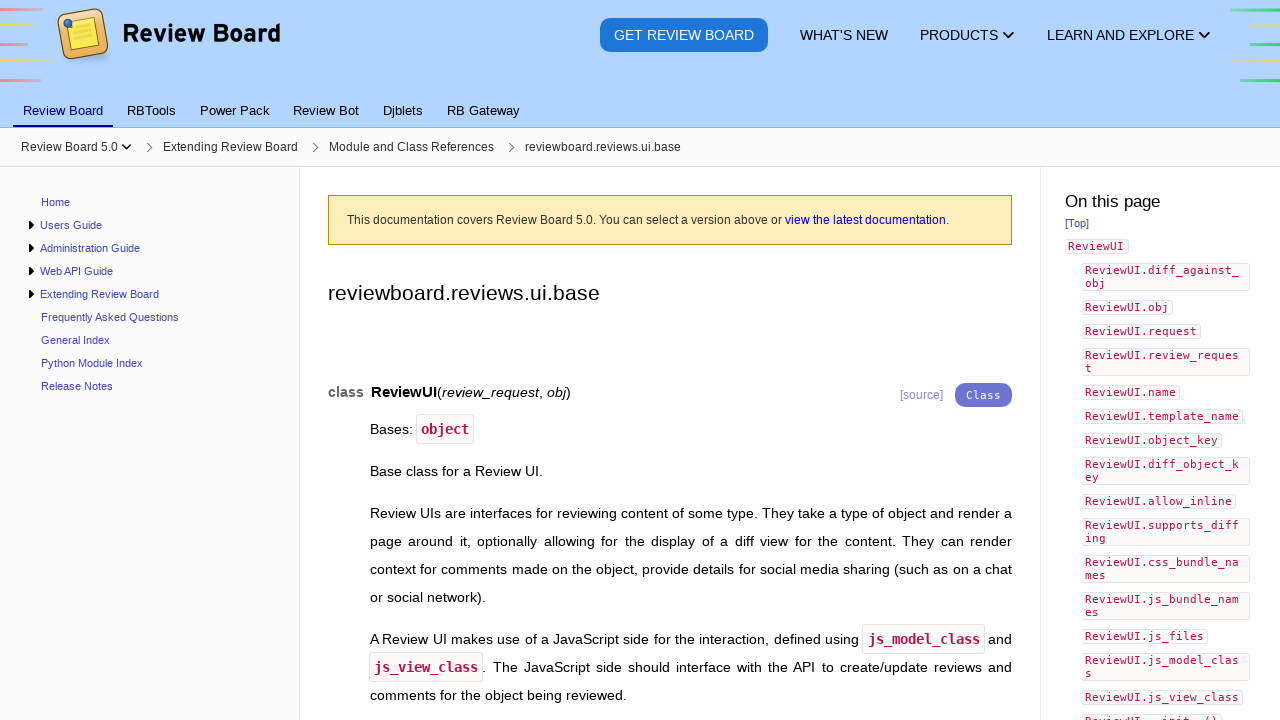

--- FILE ---
content_type: text/html; charset=utf-8
request_url: https://www.reviewboard.org/docs/manual/5.0/extending/coderef/python/reviewboard.reviews.ui.base/
body_size: 29899
content:
<!DOCTYPE html>


<html lang="en" data-ink-color-scheme="light">






 <head>
  <title>reviewboard.reviews.ui.base | Review Board 5.0 Documentation | Review Board</title>
  <meta name="verify-v1" content="/vgxjKKkRqOwvTzqmBOZF9r43jNaxn+G0JkiYyN8lpc=" />
  <meta http-equiv="X-UA-Compatible" content="IE=edge" />
  <meta http-equiv="Content-Type" content="text/html; charset=utf-8">
  <meta property="og:site_name" content="Review Board">
  <meta property="og:url" content="https://www.reviewboard.org/docs/manual/5.0/extending/coderef/python/reviewboard.reviews.ui.base/" />
  <meta property="og:type" content="website">
  <meta property="og:locale" content="en_US">
  <meta name="twitter:card" content="summary_large_image">
  <meta name="twitter:site" content="@reviewboard">
  <meta name="twitter:creator" content="@reviewboard">
  <meta name="twitter:url" content="https://www.reviewboard.org/docs/manual/5.0/extending/coderef/python/reviewboard.reviews.ui.base/">

  <meta property="og:title" content="reviewboard.reviews.ui.base | Review Board 5.0 Documentation">
  <meta name="twitter:title" content="reviewboard.reviews.ui.base | Review Board 5.0 Documentation">
  <meta name="twitter:text:title" content="reviewboard.reviews.ui.base | Review Board 5.0 Documentation">



  <meta property="og:image" content="https://www.reviewboard.org/static/rbsite/images/social-image.164d968be485.png">
  <meta name="twitter:image" content="https://www.reviewboard.org/static/rbsite/images/social-image.164d968be485.png">


  <meta name="twitter:image:alt" content="Review Board Logo">


  <meta name="viewport" content="width=device-width, initial-scale=1" />



  <meta name="robots" content="noindex,nofollow">


 <link rel="prev" href="../reviewboard.reviews.templatetags.reviewtags/">


 <link rel="next" href="../reviewboard.reviews.ui.image/">


  <link rel="canonical" href="https://www.reviewboard.org/docs/manual/5.0/extending/coderef/python/reviewboard.reviews.ui.base/" />
  <link rel="shortcut icon" type="image/x-icon" href="/static/rbsite/images/favicon.3161c840d49e.ico" />
  <link href="https://plus.google.com/109184782906613915461" rel="publisher" />
  
<link href="/static/rbsite/css/common.min.a1b7f17fb1e6.css" rel="stylesheet" type="text/css" />



<link href="/static/lib/css/docs.min.526e6570b65f.css" rel="stylesheet" type="text/css" />







  <script src="https://js.stripe.com/v3/" defer></script>
<script type="text/javascript" src="/static/lib/js/3rdparty-base.min.9f36d8ff25d7.js" charset="utf-8"></script>

 </head>








 <body class="-has-sidebar -is-docs-page">



  <div id="headers-container" role="presentation">









   <header class="rbws-c-page-headerbar" role="banner"
           aria-label="Page header">
    <div class="rbws-c-page-headerbar__branding" role="presentation">
     <a class="rbws-c-page-headerbar__home-link"
        href="/" aria-label="Review Board">
      <img class="rbws-c-page-headerbar__logo"
           src="/static/rbsite/images/branding-logo.a3729b0eb2d4.png" srcset="/static/rbsite/images/branding-logo.a3729b0eb2d4.png 1x, /static/rbsite/images/branding-logo@2x.b9b038b1705d.png 2x, /static/rbsite/images/branding-logo@3x.464830db6db3.png 3x, /static/rbsite/images/branding-logo@4x.a5579a40ecb2.png 4x"
           width="225" height="62" alt="" aria-hidden="true" />
     </a>
    </div>

    <nav class="rbws-c-page-headerbar__nav" id="page-header"
         aria-label="Main pages">



     <li class="rbws-c-page-headerbar__nav-item rbws-c-cta"
          >
      <a class="rbws-c-page-headerbar__nav-item-link" href="/get/">
       <span class="rbws-c-page-headerbar__nav-item-link-label rbws-c-cta__action">
        Get Review Board
       </span>

      </a>

     </li>



     <li class="rbws-c-page-headerbar__nav-item"
          >
      <a class="rbws-c-page-headerbar__nav-item-link" href="/news/">
       <span class="rbws-c-page-headerbar__nav-item-link-label">
        What&#x27;s New
       </span>

      </a>

     </li>



     <li class="rbws-c-page-headerbar__nav-item -has-menu"
          aria-controls="header-nav-products-menu">
      <a class="rbws-c-page-headerbar__nav-item-link" href="/downloads/">
       <span class="rbws-c-page-headerbar__nav-item-link-label">
        Products
       </span>

       <span class="rbws-c-page-headerbar__nav-item-icon rbws-icon-dropdown"></span>

      </a>

      <menu class="rbws-c-menu rbws-c-header-menu -align-center -is-complex"
            id="header-nav-products-menu">


       <li class="rbws-c-menu__item">
        <a class="rbws-c-menu__item-link" href="/get/">
         <span class="rbws-c-header-menu__item-name">
          Review Board
         </span>

         <span class="rbws-c-header-menu__item-description">
          Code review, image review, and document review
         </span>

        </a>

        <nav class="rbws-c-header-menu__item-sublinks"
             aria-label="Other links for Review Board">

         <li class="rbws-c-header-menu__item-sublink">
          <a href="/docs/manual/latest/">Documentation</a>
         </li>

         <li class="rbws-c-header-menu__item-sublink">
          <a href="/docs/releasenotes/reviewboard/">Release Notes</a>
         </li>

        </nav>

       </li>


       <li class="rbws-c-menu__item">
        <a class="rbws-c-menu__item-link" href="/powerpack/">
         <span class="rbws-c-header-menu__item-name">
          Power Pack
         </span>

         <span class="rbws-c-header-menu__item-description">
          Enterprise integrations, reports, and enhanced document review
         </span>

        </a>

        <nav class="rbws-c-header-menu__item-sublinks"
             aria-label="Other links for Power Pack">

         <li class="rbws-c-header-menu__item-sublink">
          <a href="/powerpack/trial/">Try for 60 Days</a>
         </li>

         <li class="rbws-c-header-menu__item-sublink">
          <a href="/powerpack/purchase/">Purchase</a>
         </li>

        </nav>

       </li>


       <li class="rbws-c-menu__item">
        <a class="rbws-c-menu__item-link" href="https://rbcommons.com/">
         <span class="rbws-c-header-menu__item-name">
          RBCommons
         </span>

         <span class="rbws-c-header-menu__item-description">
          Review Board as a Service, hosted by us
         </span>

        </a>

        <nav class="rbws-c-header-menu__item-sublinks"
             aria-label="Other links for RBCommons">

         <li class="rbws-c-header-menu__item-sublink">
          <a href="https://rbcommons.com/plans/">Pricing</a>
         </li>

        </nav>

       </li>


       <li class="rbws-c-menu__item">
        <a class="rbws-c-menu__item-link" href="/downloads/rbtools/">
         <span class="rbws-c-header-menu__item-name">
          RBTools
         </span>

         <span class="rbws-c-header-menu__item-description">
          Command line tools and Python API for Review Board
         </span>

        </a>

        <nav class="rbws-c-header-menu__item-sublinks"
             aria-label="Other links for RBTools">

         <li class="rbws-c-header-menu__item-sublink">
          <a href="/docs/rbtools/latest/">Documentation</a>
         </li>

         <li class="rbws-c-header-menu__item-sublink">
          <a href="/docs/releasenotes/rbtools/">Release Notes</a>
         </li>

        </nav>

       </li>


       <li class="rbws-c-menu__item">
        <a class="rbws-c-menu__item-link" href="/downloads/reviewbot/">
         <span class="rbws-c-header-menu__item-name">
          Review Bot
         </span>

         <span class="rbws-c-header-menu__item-description">
          Automated code review, connecting tools you already use
         </span>

        </a>

        <nav class="rbws-c-header-menu__item-sublinks"
             aria-label="Other links for Review Bot">

         <li class="rbws-c-header-menu__item-sublink">
          <a href="/docs/reviewbot/latest/">Documentation</a>
         </li>

         <li class="rbws-c-header-menu__item-sublink">
          <a href="/docs/releasenotes/reviewbot/">Release Notes</a>
         </li>

        </nav>

       </li>


       <li class="rbws-c-menu__item">
        <a class="rbws-c-menu__item-link" href="/downloads/rbgateway/">
         <span class="rbws-c-header-menu__item-name">
          RB Gateway
         </span>

         <span class="rbws-c-header-menu__item-description">
          Manage Git and Mercurial repositories in your network
         </span>

        </a>

        <nav class="rbws-c-header-menu__item-sublinks"
             aria-label="Other links for RB Gateway">

         <li class="rbws-c-header-menu__item-sublink">
          <a href="/docs/rbgateway/latest/">Documentation</a>
         </li>

         <li class="rbws-c-header-menu__item-sublink">
          <a href="/docs/releasenotes/rbgateway/">Release Notes</a>
         </li>

        </nav>

       </li>

      </menu>

     </li>



     <li class="rbws-c-page-headerbar__nav-item -has-menu"
          aria-controls="header-nav-learn-and-explore-menu">
      <a class="rbws-c-page-headerbar__nav-item-link" href="/docs/">
       <span class="rbws-c-page-headerbar__nav-item-link-label">
        Learn and Explore
       </span>

       <span class="rbws-c-page-headerbar__nav-item-icon rbws-icon-dropdown"></span>

      </a>

      <menu class="rbws-c-menu rbws-c-header-menu -align-right"
            id="header-nav-learn-and-explore-menu">


       <li class="rbws-c-menu__item">
        <a class="rbws-c-menu__item-link" href="/docs/manual/latest/users/getting-started/what-is-code-review/">
         <span class="rbws-c-header-menu__item-name">
          What is Code Review?
         </span>

        </a>

       </li>


       <li class="rbws-c-menu__item">
        <a class="rbws-c-menu__item-link" href="/docs/">
         <span class="rbws-c-header-menu__item-name">
          Documentation
         </span>

        </a>

       </li>


       <li class="rbws-c-menu__item">
        <a class="rbws-c-menu__item-link" href="/docs/manual/latest/faq/">
         <span class="rbws-c-header-menu__item-name">
          Frequently Asked Questions
         </span>

        </a>

       </li>


       <li class="rbws-c-menu__item">
        <a class="rbws-c-menu__item-link" href="/support/">
         <span class="rbws-c-header-menu__item-name">
          Support Options
         </span>

        </a>

       </li>


       <li class="rbws-c-menu__item">
        <a class="rbws-c-menu__item-link" href="/integrations/">
         <span class="rbws-c-header-menu__item-name">
          Third-Party Integrations
         </span>

        </a>

       </li>


       <li class="rbws-c-menu__item">
        <a class="rbws-c-menu__item-link" href="https://demo.reviewboard.org">
         <span class="rbws-c-header-menu__item-name">
          Demo
         </span>

        </a>

       </li>

      </menu>

     </li>

    </nav>
   </header>




   <nav class="rbws-c-page-tabs" id="page-tabs" role="tablist" tabindex="0"
        aria-label="Page tabs">
    

 <a class="rbws-c-page-tabs__tab" role="tab" href="/docs/manual/latest/"

    aria-current="page" tabindex="0"

    ara-setsize="6" aria-posinset="1">
   Review Board
 </a>

 <a class="rbws-c-page-tabs__tab" role="tab" href="/docs/rbtools/latest/"

    tabindex="-1"

    ara-setsize="6" aria-posinset="2">
   RBTools
 </a>

 <a class="rbws-c-page-tabs__tab" role="tab" href="/docs/powerpack/latest/"

    tabindex="-1"

    ara-setsize="6" aria-posinset="3">
   Power Pack
 </a>

 <a class="rbws-c-page-tabs__tab" role="tab" href="/docs/reviewbot/latest/"

    tabindex="-1"

    ara-setsize="6" aria-posinset="4">
   Review Bot
 </a>

 <a class="rbws-c-page-tabs__tab" role="tab" href="/docs/djblets/latest/"

    tabindex="-1"

    ara-setsize="6" aria-posinset="5">
   Djblets
 </a>

 <a class="rbws-c-page-tabs__tab" role="tab" href="/docs/rbgateway/latest/"

    tabindex="-1"

    ara-setsize="6" aria-posinset="6">
   RB Gateway
 </a>

</div>

   </nav>







  </div>





  <div id="breadcrumbs-container" role="presentation">
   <button class="rbws-c-sidebar-toggle"
            id="sidebar-toggle"
            aria-controls="sidebar"
            aria-expanded="false"
            aria-label="Open the sidebar"
            data-open-label="Open the sidebar"
            data-close-label="Close the sidebar"><span class="rbws-icon-hamburger-menu" aria-hidden="true"></span></button>
   <nav class="rbws-c-breadcrumbs" id="breadcrumbs">
    <ol class="rbws-c-breadcrumbs__items"
        itemscope itemtype="https://schema.org/BreadcrumbList"
        aria-label="Breadcrumbs">
     

<li class="rbws-c-breadcrumbs__item
     -has-menu"

    aria-haspopup="menu" aria-expanded="false"
    aria-controls="doc-bundle-ver-selector"

    itemscope itemprop="itemListElement" itemtype="https://schema.org/ListItem">
  <a class="rbws-c-breadcrumbs__item-link"
     href="/docs/manual/5.0/"
     itemprop="item" itemtype="https://schema.org/WebPage">
   <span itemprop="name">Review Board 5.0</span>

   <button class="rbws-c-breadcrumbs__item-dropdown-button"
           tabindex="-1"
           aria-label="Show menu"
           aria-controls="doc-bundle-ver-selector"></button>

  </a>

  <menu class="rbws-c-menu" id="doc-bundle-ver-selector" role="menu"
        aria-label="Versions">

   <li class="rbws-c-menu__item" role="menuitem" tabindex="-1">
    <a class="rbws-c-menu__item-link" href="/docs/manual/latest/">
     Version 7.x
    </a>
   </li>

   <li class="rbws-c-menu__item" role="menuitem" tabindex="-1">
    <a class="rbws-c-menu__item-link" href="/docs/manual/6.x/">
     Version 6.x
    </a>
   </li>

   <li class="rbws-c-menu__item" role="menuitem" tabindex="-1">
    <a class="rbws-c-menu__item-link" href="/docs/manual/5.0/">
     Version 5.0
    </a>
   </li>

   <li class="rbws-c-menu__item" role="menuitem" tabindex="-1">
    <a class="rbws-c-menu__item-link" href="/docs/manual/4.0/">
     Version 4.0
    </a>
   </li>

   <li class="rbws-c-menu__item" role="menuitem" tabindex="-1">
    <a class="rbws-c-menu__item-link" href="/docs/manual/3.0/">
     Version 3.0
    </a>
   </li>

   <li class="rbws-c-menu__item" role="menuitem" tabindex="-1">
    <a class="rbws-c-menu__item-link" href="/docs/manual/2.5/">
     Version 2.5
    </a>
   </li>

   <li class="rbws-c-menu__item" role="menuitem" tabindex="-1">
    <a class="rbws-c-menu__item-link" href="/docs/manual/2.0/">
     Version 2.0
    </a>
   </li>

   <li class="rbws-c-menu__item" role="menuitem" tabindex="-1">
    <a class="rbws-c-menu__item-link" href="/docs/manual/1.7/">
     Version 1.7
    </a>
   </li>

   <li class="rbws-c-menu__item" role="menuitem" tabindex="-1">
    <a class="rbws-c-menu__item-link" href="/docs/manual/1.6/">
     Version 1.6
    </a>
   </li>

   <li class="rbws-c-menu__item" role="menuitem" tabindex="-1">
    <a class="rbws-c-menu__item-link" href="/docs/manual/1.5/">
     Version 1.5
    </a>
   </li>

   <li class="rbws-c-menu__item" role="menuitem" tabindex="-1">
    <a class="rbws-c-menu__item-link" href="/docs/manual/1.0/">
     Version 1.0
    </a>
   </li>

  </menu>

  <meta itemprop="position" content="1">
</li>

<li class="rbws-c-breadcrumbs__item
    "

    itemscope itemprop="itemListElement" itemtype="https://schema.org/ListItem">
  <a class="rbws-c-breadcrumbs__item-link"
     href="/docs/manual/5.0/extending/"
     itemprop="item" itemtype="https://schema.org/WebPage">
   <span itemprop="name">Extending Review Board</span>

  </a>

  <meta itemprop="position" content="2">
</li>

<li class="rbws-c-breadcrumbs__item
    "

    itemscope itemprop="itemListElement" itemtype="https://schema.org/ListItem">
  <a class="rbws-c-breadcrumbs__item-link"
     href="/docs/manual/5.0/extending/coderef/"
     itemprop="item" itemtype="https://schema.org/WebPage">
   <span itemprop="name">Module and Class References</span>

  </a>

  <meta itemprop="position" content="3">
</li>

<li class="rbws-c-breadcrumbs__item
    "

    itemscope itemprop="itemListElement" itemtype="https://schema.org/ListItem">
  <a class="rbws-c-breadcrumbs__item-link"
     href="/docs/manual/5.0/extending/coderef/python/reviewboard.reviews.ui.base/"
     itemprop="item" itemtype="https://schema.org/WebPage">
   <span itemprop="name">reviewboard.reviews.ui.base</span>

  </a>

  <meta itemprop="position" content="4">
</li>


    </ol>
   </nav>
  </div>






  <aside class="rbws-c-sidebar" id="sidebar" role="navigation"
         tabindex="0"
         aria-label="Sidebar">
   <div class="rbws-c-sidebar__content">
 </section>

 <section class="rbws-c-sidebar__section" role="tree"
          aria-label="Table of Contents">
  <menu class="rbws-c-sidebar__items" role="group" id="sidebar-toc-index-menu"><li class="rbws-c-sidebar__item" id="sidebar-toc-index-item" role="treeitem"><a class="rbws-c-sidebar__item-link" href="/docs/manual/5.0/" tabindex="-1">Home</a></li><li class="rbws-c-sidebar__item -is-expandable" id="sidebar-toc-users-item" role="treeitem" aria-controls="sidebar-toc-users-menu"><button class="rbws-c-sidebar__item-expander" aria-hidden="true" title="Expand menu" tabindex="-1"></button><a class="rbws-c-sidebar__item-link" href="/docs/manual/5.0/users/" tabindex="-1">Users Guide</a><menu class="rbws-c-sidebar__items" role="group" id="sidebar-toc-users-menu"><li class="rbws-c-sidebar__item -is-expandable" id="sidebar-toc-users-getting-started-item" role="treeitem" aria-controls="sidebar-toc-users-getting-started-menu"><button class="rbws-c-sidebar__item-expander" aria-hidden="true" title="Expand menu" tabindex="-1"></button><a class="rbws-c-sidebar__item-link" href="/docs/manual/5.0/users/getting-started/" tabindex="-1">Getting Started</a><menu class="rbws-c-sidebar__items" role="group" id="sidebar-toc-users-getting-started-menu"><li class="rbws-c-sidebar__item" id="sidebar-toc-users-getting-started-introduction-item" role="treeitem"><a class="rbws-c-sidebar__item-link" href="/docs/manual/5.0/users/getting-started/introduction/" tabindex="-1">Introduction</a></li><li class="rbws-c-sidebar__item" id="sidebar-toc-users-getting-started-what-is-code-review-item" role="treeitem"><a class="rbws-c-sidebar__item-link" href="/docs/manual/5.0/users/getting-started/what-is-code-review/" tabindex="-1">What is Code Review?</a></li><li class="rbws-c-sidebar__item" id="sidebar-toc-users-getting-started-workflow-item" role="treeitem"><a class="rbws-c-sidebar__item-link" href="/docs/manual/5.0/users/getting-started/workflow/" tabindex="-1">Review Board Workflows</a></li></menu></li><li class="rbws-c-sidebar__item" id="sidebar-toc-users-settings-item" role="treeitem"><a class="rbws-c-sidebar__item-link" href="/docs/manual/5.0/users/settings/" tabindex="-1">Account Settings</a></li><li class="rbws-c-sidebar__item" id="sidebar-toc-users-dashboard-item" role="treeitem"><a class="rbws-c-sidebar__item-link" href="/docs/manual/5.0/users/dashboard/" tabindex="-1">Dashboard</a></li><li class="rbws-c-sidebar__item -is-expandable" id="sidebar-toc-users-review-requests-item" role="treeitem" aria-controls="sidebar-toc-users-review-requests-menu"><button class="rbws-c-sidebar__item-expander" aria-hidden="true" title="Expand menu" tabindex="-1"></button><a class="rbws-c-sidebar__item-link" href="/docs/manual/5.0/users/review-requests/" tabindex="-1">Working with Review Requests</a><menu class="rbws-c-sidebar__items" role="group" id="sidebar-toc-users-review-requests-menu"><li class="rbws-c-sidebar__item" id="sidebar-toc-users-review-requests-overview-item" role="treeitem"><a class="rbws-c-sidebar__item-link" href="/docs/manual/5.0/users/review-requests/overview/" tabindex="-1">Overview</a></li><li class="rbws-c-sidebar__item" id="sidebar-toc-users-review-requests-creating-item" role="treeitem"><a class="rbws-c-sidebar__item-link" href="/docs/manual/5.0/users/review-requests/creating/" tabindex="-1">Creating Review Requests</a></li><li class="rbws-c-sidebar__item" id="sidebar-toc-users-review-requests-fields-item" role="treeitem"><a class="rbws-c-sidebar__item-link" href="/docs/manual/5.0/users/review-requests/fields/" tabindex="-1">Editing Fields</a></li><li class="rbws-c-sidebar__item" id="sidebar-toc-users-review-requests-uploading-diffs-item" role="treeitem"><a class="rbws-c-sidebar__item-link" href="/docs/manual/5.0/users/review-requests/uploading-diffs/" tabindex="-1">Uploading Diffs</a></li><li class="rbws-c-sidebar__item" id="sidebar-toc-users-review-requests-uploading-files-item" role="treeitem"><a class="rbws-c-sidebar__item-link" href="/docs/manual/5.0/users/review-requests/uploading-files/" tabindex="-1">Uploading File Attachments</a></li><li class="rbws-c-sidebar__item" id="sidebar-toc-users-review-requests-publishing-item" role="treeitem"><a class="rbws-c-sidebar__item-link" href="/docs/manual/5.0/users/review-requests/publishing/" tabindex="-1">Publishing Review Requests</a></li><li class="rbws-c-sidebar__item" id="sidebar-toc-users-review-requests-closing-item" role="treeitem"><a class="rbws-c-sidebar__item-link" href="/docs/manual/5.0/users/review-requests/closing/" tabindex="-1">Closing Review Requests</a></li></menu></li><li class="rbws-c-sidebar__item -is-expandable" id="sidebar-toc-users-reviews-item" role="treeitem" aria-controls="sidebar-toc-users-reviews-menu"><button class="rbws-c-sidebar__item-expander" aria-hidden="true" title="Expand menu" tabindex="-1"></button><a class="rbws-c-sidebar__item-link" href="/docs/manual/5.0/users/reviews/" tabindex="-1">Reviewing</a><menu class="rbws-c-sidebar__items" role="group" id="sidebar-toc-users-reviews-menu"><li class="rbws-c-sidebar__item" id="sidebar-toc-users-reviews-reviews-item" role="treeitem"><a class="rbws-c-sidebar__item-link" href="/docs/manual/5.0/users/reviews/reviews/" tabindex="-1">Reviews and Comments</a></li><li class="rbws-c-sidebar__item" id="sidebar-toc-users-reviews-draft-banner-item" role="treeitem"><a class="rbws-c-sidebar__item-link" href="/docs/manual/5.0/users/reviews/draft-banner/" tabindex="-1">Review Draft Banner</a></li><li class="rbws-c-sidebar__item" id="sidebar-toc-users-reviews-issue-tracking-item" role="treeitem"><a class="rbws-c-sidebar__item-link" href="/docs/manual/5.0/users/reviews/issue-tracking/" tabindex="-1">Issue Tracking</a></li><li class="rbws-c-sidebar__item" id="sidebar-toc-users-reviews-reviewing-diffs-item" role="treeitem"><a class="rbws-c-sidebar__item-link" href="/docs/manual/5.0/users/reviews/reviewing-diffs/" tabindex="-1">Reviewing Code (Diffs)</a></li><li class="rbws-c-sidebar__item" id="sidebar-toc-users-reviews-reviewing-files-item" role="treeitem"><a class="rbws-c-sidebar__item-link" href="/docs/manual/5.0/users/reviews/reviewing-files/" tabindex="-1">Reviewing File Attachments</a></li><li class="rbws-c-sidebar__item" id="sidebar-toc-users-reviews-reviewing-images-item" role="treeitem"><a class="rbws-c-sidebar__item-link" href="/docs/manual/5.0/users/reviews/reviewing-images/" tabindex="-1">Reviewing Images</a></li><li class="rbws-c-sidebar__item" id="sidebar-toc-users-reviews-reviewing-markdown-item" role="treeitem"><a class="rbws-c-sidebar__item-link" href="/docs/manual/5.0/users/reviews/reviewing-markdown/" tabindex="-1">Reviewing Markdown Files</a></li><li class="rbws-c-sidebar__item" id="sidebar-toc-users-reviews-reviewing-text-files-item" role="treeitem"><a class="rbws-c-sidebar__item-link" href="/docs/manual/5.0/users/reviews/reviewing-text-files/" tabindex="-1">Reviewing Text Files</a></li><li class="rbws-c-sidebar__item" id="sidebar-toc-users-reviews-editing-reviews-item" role="treeitem"><a class="rbws-c-sidebar__item-link" href="/docs/manual/5.0/users/reviews/editing-reviews/" tabindex="-1">Creating and Editing Reviews</a></li><li class="rbws-c-sidebar__item" id="sidebar-toc-users-reviews-publishing-item" role="treeitem"><a class="rbws-c-sidebar__item-link" href="/docs/manual/5.0/users/reviews/publishing/" tabindex="-1">Publishing Reviews</a></li><li class="rbws-c-sidebar__item" id="sidebar-toc-users-reviews-approving-changes-item" role="treeitem"><a class="rbws-c-sidebar__item-link" href="/docs/manual/5.0/users/reviews/approving-changes/" tabindex="-1">Approving Changes (Ship It!)</a></li><li class="rbws-c-sidebar__item" id="sidebar-toc-users-reviews-replying-item" role="treeitem"><a class="rbws-c-sidebar__item-link" href="/docs/manual/5.0/users/reviews/replying/" tabindex="-1">Replying to Comments</a></li><li class="rbws-c-sidebar__item" id="sidebar-toc-users-reviews-automated-review-item" role="treeitem"><a class="rbws-c-sidebar__item-link" href="/docs/manual/5.0/users/reviews/automated-review/" tabindex="-1">Automated Code Reviews</a></li></menu></li><li class="rbws-c-sidebar__item -is-expandable" id="sidebar-toc-users-searching-item" role="treeitem" aria-controls="sidebar-toc-users-searching-menu"><button class="rbws-c-sidebar__item-expander" aria-hidden="true" title="Expand menu" tabindex="-1"></button><a class="rbws-c-sidebar__item-link" href="/docs/manual/5.0/users/searching/" tabindex="-1">Searching</a><menu class="rbws-c-sidebar__items" role="group" id="sidebar-toc-users-searching-menu"><li class="rbws-c-sidebar__item" id="sidebar-toc-users-searching-quick-search-item" role="treeitem"><a class="rbws-c-sidebar__item-link" href="/docs/manual/5.0/users/searching/quick-search/" tabindex="-1">Quick Search</a></li><li class="rbws-c-sidebar__item" id="sidebar-toc-users-searching-full-text-search-item" role="treeitem"><a class="rbws-c-sidebar__item-link" href="/docs/manual/5.0/users/searching/full-text-search/" tabindex="-1">Full-Text Search</a></li></menu></li><li class="rbws-c-sidebar__item" id="sidebar-toc-users-markdown-item" role="treeitem"><a class="rbws-c-sidebar__item-link" href="/docs/manual/5.0/users/markdown/" tabindex="-1">Using Markdown</a></li></menu></li><li class="rbws-c-sidebar__item -is-expandable" id="sidebar-toc-admin-item" role="treeitem" aria-controls="sidebar-toc-admin-menu"><button class="rbws-c-sidebar__item-expander" aria-hidden="true" title="Expand menu" tabindex="-1"></button><a class="rbws-c-sidebar__item-link" href="/docs/manual/5.0/admin/" tabindex="-1">Administration Guide</a><menu class="rbws-c-sidebar__items" role="group" id="sidebar-toc-admin-menu"><li class="rbws-c-sidebar__item -is-expandable" id="sidebar-toc-admin-installation-item" role="treeitem" aria-controls="sidebar-toc-admin-installation-menu"><button class="rbws-c-sidebar__item-expander" aria-hidden="true" title="Expand menu" tabindex="-1"></button><a class="rbws-c-sidebar__item-link" href="/docs/manual/5.0/admin/installation/" tabindex="-1">Installation</a><menu class="rbws-c-sidebar__items" role="group" id="sidebar-toc-admin-installation-menu"><li class="rbws-c-sidebar__item" id="sidebar-toc-admin-installation-linux-item" role="treeitem"><a class="rbws-c-sidebar__item-link" href="/docs/manual/5.0/admin/installation/linux/" tabindex="-1">Installing on Linux</a></li><li class="rbws-c-sidebar__item" id="sidebar-toc-admin-installation-osx-item" role="treeitem"><a class="rbws-c-sidebar__item-link" href="/docs/manual/5.0/admin/installation/osx/" tabindex="-1">Installing on Mac OS X Server</a></li><li class="rbws-c-sidebar__item" id="sidebar-toc-admin-installation-windows-item" role="treeitem"><a class="rbws-c-sidebar__item-link" href="/docs/manual/5.0/admin/installation/windows/" tabindex="-1">Installing on Windows</a></li><li class="rbws-c-sidebar__item" id="sidebar-toc-admin-installation-docker-item" role="treeitem"><a class="rbws-c-sidebar__item-link" href="/docs/manual/5.0/admin/installation/docker/" tabindex="-1">Installing with Docker</a></li><li class="rbws-c-sidebar__item" id="sidebar-toc-admin-installation-development-releases-item" role="treeitem"><a class="rbws-c-sidebar__item-link" href="/docs/manual/5.0/admin/installation/development-releases/" tabindex="-1">Installing Development Releases</a></li><li class="rbws-c-sidebar__item" id="sidebar-toc-admin-installation-creating-sites-item" role="treeitem"><a class="rbws-c-sidebar__item-link" href="/docs/manual/5.0/admin/installation/creating-sites/" tabindex="-1">Creating a Review Board Site</a></li></menu></li><li class="rbws-c-sidebar__item -is-expandable" id="sidebar-toc-admin-upgrading-item" role="treeitem" aria-controls="sidebar-toc-admin-upgrading-menu"><button class="rbws-c-sidebar__item-expander" aria-hidden="true" title="Expand menu" tabindex="-1"></button><a class="rbws-c-sidebar__item-link" href="/docs/manual/5.0/admin/upgrading/" tabindex="-1">Upgrading</a><menu class="rbws-c-sidebar__items" role="group" id="sidebar-toc-admin-upgrading-menu"><li class="rbws-c-sidebar__item" id="sidebar-toc-admin-upgrading-upgrading-reviewboard-item" role="treeitem"><a class="rbws-c-sidebar__item-link" href="/docs/manual/5.0/admin/upgrading/upgrading-reviewboard/" tabindex="-1">Upgrading Review Board</a></li><li class="rbws-c-sidebar__item" id="sidebar-toc-admin-upgrading-upgrading-sites-item" role="treeitem"><a class="rbws-c-sidebar__item-link" href="/docs/manual/5.0/admin/upgrading/upgrading-sites/" tabindex="-1">Upgrading Review Board Sites</a></li></menu></li><li class="rbws-c-sidebar__item -is-expandable" id="sidebar-toc-admin-optimization-item" role="treeitem" aria-controls="sidebar-toc-admin-optimization-menu"><button class="rbws-c-sidebar__item-expander" aria-hidden="true" title="Expand menu" tabindex="-1"></button><a class="rbws-c-sidebar__item-link" href="/docs/manual/5.0/admin/optimization/" tabindex="-1">Optimization</a><menu class="rbws-c-sidebar__items" role="group" id="sidebar-toc-admin-optimization-menu"><li class="rbws-c-sidebar__item" id="sidebar-toc-admin-optimization-general-item" role="treeitem"><a class="rbws-c-sidebar__item-link" href="/docs/manual/5.0/admin/optimization/general/" tabindex="-1">Optimizing and Scaling Review Board</a></li></menu></li><li class="rbws-c-sidebar__item -is-expandable" id="sidebar-toc-admin-admin-ui-item" role="treeitem" aria-controls="sidebar-toc-admin-admin-ui-menu"><button class="rbws-c-sidebar__item-expander" aria-hidden="true" title="Expand menu" tabindex="-1"></button><a class="rbws-c-sidebar__item-link" href="/docs/manual/5.0/admin/admin-ui/" tabindex="-1">Administration UI</a><menu class="rbws-c-sidebar__items" role="group" id="sidebar-toc-admin-admin-ui-menu"><li class="rbws-c-sidebar__item" id="sidebar-toc-admin-admin-ui-overview-item" role="treeitem"><a class="rbws-c-sidebar__item-link" href="/docs/manual/5.0/admin/admin-ui/overview/" tabindex="-1">Overview of the Administration UI</a></li><li class="rbws-c-sidebar__item" id="sidebar-toc-admin-admin-ui-dashboard-item" role="treeitem"><a class="rbws-c-sidebar__item-link" href="/docs/manual/5.0/admin/admin-ui/dashboard/" tabindex="-1">Administrator Dashboard</a></li><li class="rbws-c-sidebar__item" id="sidebar-toc-admin-admin-ui-database-item" role="treeitem"><a class="rbws-c-sidebar__item-link" href="/docs/manual/5.0/admin/admin-ui/database/" tabindex="-1">Database Management</a></li></menu></li><li class="rbws-c-sidebar__item -is-expandable" id="sidebar-toc-admin-configuration-item" role="treeitem" aria-controls="sidebar-toc-admin-configuration-menu"><button class="rbws-c-sidebar__item-expander" aria-hidden="true" title="Expand menu" tabindex="-1"></button><a class="rbws-c-sidebar__item-link" href="/docs/manual/5.0/admin/configuration/" tabindex="-1">Configuration</a><menu class="rbws-c-sidebar__items" role="group" id="sidebar-toc-admin-configuration-menu"><li class="rbws-c-sidebar__item -is-expandable" id="sidebar-toc-admin-configuration-settings-item" role="treeitem" aria-controls="sidebar-toc-admin-configuration-settings-menu"><button class="rbws-c-sidebar__item-expander" aria-hidden="true" title="Expand menu" tabindex="-1"></button><a class="rbws-c-sidebar__item-link" href="/docs/manual/5.0/admin/configuration/settings/" tabindex="-1">Site Settings</a><menu class="rbws-c-sidebar__items" role="group" id="sidebar-toc-admin-configuration-settings-menu"><li class="rbws-c-sidebar__item" id="sidebar-toc-admin-configuration-general-settings-item" role="treeitem"><a class="rbws-c-sidebar__item-link" href="/docs/manual/5.0/admin/configuration/general-settings/" tabindex="-1">General Settings</a></li><li class="rbws-c-sidebar__item" id="sidebar-toc-admin-configuration-authentication-settings-item" role="treeitem"><a class="rbws-c-sidebar__item-link" href="/docs/manual/5.0/admin/configuration/authentication-settings/" tabindex="-1">Authentication Settings</a></li><li class="rbws-c-sidebar__item" id="sidebar-toc-admin-configuration-avatar-services-settings-item" role="treeitem"><a class="rbws-c-sidebar__item-link" href="/docs/manual/5.0/admin/configuration/avatar-services-settings/" tabindex="-1">Avatar Services Settings</a></li><li class="rbws-c-sidebar__item" id="sidebar-toc-admin-configuration-email-settings-item" role="treeitem"><a class="rbws-c-sidebar__item-link" href="/docs/manual/5.0/admin/configuration/email-settings/" tabindex="-1">E-Mail Settings</a></li><li class="rbws-c-sidebar__item" id="sidebar-toc-admin-configuration-diffviewer-settings-item" role="treeitem"><a class="rbws-c-sidebar__item-link" href="/docs/manual/5.0/admin/configuration/diffviewer-settings/" tabindex="-1">Diff Viewer Settings</a></li><li class="rbws-c-sidebar__item" id="sidebar-toc-admin-configuration-logging-settings-item" role="treeitem"><a class="rbws-c-sidebar__item-link" href="/docs/manual/5.0/admin/configuration/logging-settings/" tabindex="-1">Logging Settings</a></li><li class="rbws-c-sidebar__item" id="sidebar-toc-admin-configuration-ssh-settings-item" role="treeitem"><a class="rbws-c-sidebar__item-link" href="/docs/manual/5.0/admin/configuration/ssh-settings/" tabindex="-1">SSH Settings</a></li><li class="rbws-c-sidebar__item" id="sidebar-toc-admin-configuration-file-storage-settings-item" role="treeitem"><a class="rbws-c-sidebar__item-link" href="/docs/manual/5.0/admin/configuration/file-storage-settings/" tabindex="-1">File Storage Settings</a></li><li class="rbws-c-sidebar__item" id="sidebar-toc-admin-configuration-privacy-settings-item" role="treeitem"><a class="rbws-c-sidebar__item-link" href="/docs/manual/5.0/admin/configuration/privacy-settings/" tabindex="-1">User Privacy Settings</a></li><li class="rbws-c-sidebar__item" id="sidebar-toc-admin-configuration-search-settings-item" role="treeitem"><a class="rbws-c-sidebar__item-link" href="/docs/manual/5.0/admin/configuration/search-settings/" tabindex="-1">Search Settings</a></li></menu></li><li class="rbws-c-sidebar__item" id="sidebar-toc-admin-configuration-access-control-item" role="treeitem"><a class="rbws-c-sidebar__item-link" href="/docs/manual/5.0/admin/configuration/access-control/" tabindex="-1">Access Control</a></li><li class="rbws-c-sidebar__item" id="sidebar-toc-admin-configuration-email-item" role="treeitem"><a class="rbws-c-sidebar__item-link" href="/docs/manual/5.0/admin/configuration/email/" tabindex="-1">Working with E-Mail</a></li><li class="rbws-c-sidebar__item" id="sidebar-toc-admin-configuration-default-reviewers-item" role="treeitem"><a class="rbws-c-sidebar__item-link" href="/docs/manual/5.0/admin/configuration/default-reviewers/" tabindex="-1">Default Reviewers</a></li><li class="rbws-c-sidebar__item" id="sidebar-toc-admin-configuration-permission-groups-item" role="treeitem"><a class="rbws-c-sidebar__item-link" href="/docs/manual/5.0/admin/configuration/permission-groups/" tabindex="-1">Permission Groups</a></li><li class="rbws-c-sidebar__item -is-expandable" id="sidebar-toc-admin-configuration-repositories-item" role="treeitem" aria-controls="sidebar-toc-admin-configuration-repositories-menu"><button class="rbws-c-sidebar__item-expander" aria-hidden="true" title="Expand menu" tabindex="-1"></button><a class="rbws-c-sidebar__item-link" href="/docs/manual/5.0/admin/configuration/repositories/" tabindex="-1">Repositories</a><menu class="rbws-c-sidebar__items" role="group" id="sidebar-toc-admin-configuration-repositories-menu"><li class="rbws-c-sidebar__item" id="sidebar-toc-admin-configuration-repositories-bazaar-item" role="treeitem"><a class="rbws-c-sidebar__item-link" href="/docs/manual/5.0/admin/configuration/repositories/bazaar/" tabindex="-1">Bazaar Repositories</a></li><li class="rbws-c-sidebar__item" id="sidebar-toc-admin-configuration-repositories-cvs-item" role="treeitem"><a class="rbws-c-sidebar__item-link" href="/docs/manual/5.0/admin/configuration/repositories/cvs/" tabindex="-1">CVS Repositories</a></li><li class="rbws-c-sidebar__item" id="sidebar-toc-admin-configuration-repositories-git-item" role="treeitem"><a class="rbws-c-sidebar__item-link" href="/docs/manual/5.0/admin/configuration/repositories/git/" tabindex="-1">Git Repositories</a></li><li class="rbws-c-sidebar__item" id="sidebar-toc-admin-configuration-repositories-clearcase-item" role="treeitem"><a class="rbws-c-sidebar__item-link" href="/docs/manual/5.0/admin/configuration/repositories/clearcase/" tabindex="-1">HCL VersionVault and IBM ClearCase</a></li><li class="rbws-c-sidebar__item" id="sidebar-toc-admin-configuration-repositories-mercurial-item" role="treeitem"><a class="rbws-c-sidebar__item-link" href="/docs/manual/5.0/admin/configuration/repositories/mercurial/" tabindex="-1">Mercurial Repositories</a></li><li class="rbws-c-sidebar__item" id="sidebar-toc-admin-configuration-repositories-perforce-item" role="treeitem"><a class="rbws-c-sidebar__item-link" href="/docs/manual/5.0/admin/configuration/repositories/perforce/" tabindex="-1">Perforce Repositories</a></li><li class="rbws-c-sidebar__item" id="sidebar-toc-admin-configuration-repositories-subversion-item" role="treeitem"><a class="rbws-c-sidebar__item-link" href="/docs/manual/5.0/admin/configuration/repositories/subversion/" tabindex="-1">Subversion Repositories</a></li><li class="rbws-c-sidebar__item" id="sidebar-toc-admin-configuration-repositories-assembla-item" role="treeitem"><a class="rbws-c-sidebar__item-link" href="/docs/manual/5.0/admin/configuration/repositories/assembla/" tabindex="-1">Assembla Repositories</a></li><li class="rbws-c-sidebar__item" id="sidebar-toc-admin-configuration-repositories-aws-codecommit-item" role="treeitem"><a class="rbws-c-sidebar__item-link" href="/docs/manual/5.0/admin/configuration/repositories/aws-codecommit/" tabindex="-1">AWS CodeCommit Repositories</a></li><li class="rbws-c-sidebar__item" id="sidebar-toc-admin-configuration-repositories-beanstalk-item" role="treeitem"><a class="rbws-c-sidebar__item-link" href="/docs/manual/5.0/admin/configuration/repositories/beanstalk/" tabindex="-1">Beanstalk Repositories</a></li><li class="rbws-c-sidebar__item" id="sidebar-toc-admin-configuration-repositories-bitbucket-item" role="treeitem"><a class="rbws-c-sidebar__item-link" href="/docs/manual/5.0/admin/configuration/repositories/bitbucket/" tabindex="-1">Bitbucket Repositories</a></li><li class="rbws-c-sidebar__item" id="sidebar-toc-admin-configuration-repositories-bitbucket-server-item" role="treeitem"><a class="rbws-c-sidebar__item-link" href="/docs/manual/5.0/admin/configuration/repositories/bitbucket-server/" tabindex="-1">Bitbucket Server Repositories</a></li><li class="rbws-c-sidebar__item" id="sidebar-toc-admin-configuration-repositories-codebasehq-item" role="treeitem"><a class="rbws-c-sidebar__item-link" href="/docs/manual/5.0/admin/configuration/repositories/codebasehq/" tabindex="-1">Codebase HQ Repositories</a></li><li class="rbws-c-sidebar__item" id="sidebar-toc-admin-configuration-repositories-fedorahosted-item" role="treeitem"><a class="rbws-c-sidebar__item-link" href="/docs/manual/5.0/admin/configuration/repositories/fedorahosted/" tabindex="-1">Fedora Hosted Repositories</a></li><li class="rbws-c-sidebar__item" id="sidebar-toc-admin-configuration-repositories-gerrit-item" role="treeitem"><a class="rbws-c-sidebar__item-link" href="/docs/manual/5.0/admin/configuration/repositories/gerrit/" tabindex="-1">Gerrit Repositories</a></li><li class="rbws-c-sidebar__item" id="sidebar-toc-admin-configuration-repositories-github-item" role="treeitem"><a class="rbws-c-sidebar__item-link" href="/docs/manual/5.0/admin/configuration/repositories/github/" tabindex="-1">GitHub Repositories</a></li><li class="rbws-c-sidebar__item" id="sidebar-toc-admin-configuration-repositories-github-enterprise-item" role="treeitem"><a class="rbws-c-sidebar__item-link" href="/docs/manual/5.0/admin/configuration/repositories/github-enterprise/" tabindex="-1">GitHub Enterprise Repositories</a></li><li class="rbws-c-sidebar__item" id="sidebar-toc-admin-configuration-repositories-gitlab-item" role="treeitem"><a class="rbws-c-sidebar__item-link" href="/docs/manual/5.0/admin/configuration/repositories/gitlab/" tabindex="-1">GitLab Repositories</a></li><li class="rbws-c-sidebar__item" id="sidebar-toc-admin-configuration-repositories-gitorious-item" role="treeitem"><a class="rbws-c-sidebar__item-link" href="/docs/manual/5.0/admin/configuration/repositories/gitorious/" tabindex="-1">Gitorious Repositories</a></li><li class="rbws-c-sidebar__item" id="sidebar-toc-admin-configuration-repositories-sos-item" role="treeitem"><a class="rbws-c-sidebar__item-link" href="/docs/manual/5.0/admin/configuration/repositories/sos/" tabindex="-1">Cliosoft SOS Repositories</a></li><li class="rbws-c-sidebar__item" id="sidebar-toc-admin-configuration-repositories-sourceforge-item" role="treeitem"><a class="rbws-c-sidebar__item-link" href="/docs/manual/5.0/admin/configuration/repositories/sourceforge/" tabindex="-1">SourceForge Repositories</a></li><li class="rbws-c-sidebar__item" id="sidebar-toc-admin-configuration-repositories-unfuddle-item" role="treeitem"><a class="rbws-c-sidebar__item-link" href="/docs/manual/5.0/admin/configuration/repositories/unfuddle/" tabindex="-1">Unfuddle STACK Repositories</a></li><li class="rbws-c-sidebar__item" id="sidebar-toc-admin-configuration-repositories-visualstudio-item" role="treeitem"><a class="rbws-c-sidebar__item-link" href="/docs/manual/5.0/admin/configuration/repositories/visualstudio/" tabindex="-1">VisualStudio.com Repositories</a></li></menu></li><li class="rbws-c-sidebar__item" id="sidebar-toc-admin-configuration-review-groups-item" role="treeitem"><a class="rbws-c-sidebar__item-link" href="/docs/manual/5.0/admin/configuration/review-groups/" tabindex="-1">Review Groups</a></li><li class="rbws-c-sidebar__item" id="sidebar-toc-admin-configuration-users-item" role="treeitem"><a class="rbws-c-sidebar__item-link" href="/docs/manual/5.0/admin/configuration/users/" tabindex="-1">Users</a></li><li class="rbws-c-sidebar__item" id="sidebar-toc-admin-configuration-webhooks-item" role="treeitem"><a class="rbws-c-sidebar__item-link" href="/docs/manual/5.0/admin/configuration/webhooks/" tabindex="-1">WebHooks</a></li></menu></li><li class="rbws-c-sidebar__item" id="sidebar-toc-admin-extensions-item" role="treeitem"><a class="rbws-c-sidebar__item-link" href="/docs/manual/5.0/admin/extensions/" tabindex="-1">Extensions</a></li><li class="rbws-c-sidebar__item -is-expandable" id="sidebar-toc-admin-integrations-item" role="treeitem" aria-controls="sidebar-toc-admin-integrations-menu"><button class="rbws-c-sidebar__item-expander" aria-hidden="true" title="Expand menu" tabindex="-1"></button><a class="rbws-c-sidebar__item-link" href="/docs/manual/5.0/admin/integrations/" tabindex="-1">Integrations</a><menu class="rbws-c-sidebar__items" role="group" id="sidebar-toc-admin-integrations-menu"><li class="rbws-c-sidebar__item" id="sidebar-toc-admin-integrations-asana-item" role="treeitem"><a class="rbws-c-sidebar__item-link" href="/docs/manual/5.0/admin/integrations/asana/" tabindex="-1">Asana Integration</a></li><li class="rbws-c-sidebar__item" id="sidebar-toc-admin-integrations-circle-ci-item" role="treeitem"><a class="rbws-c-sidebar__item-link" href="/docs/manual/5.0/admin/integrations/circle-ci/" tabindex="-1">CircleCI Integration</a></li><li class="rbws-c-sidebar__item" id="sidebar-toc-admin-integrations-discord-item" role="treeitem"><a class="rbws-c-sidebar__item-link" href="/docs/manual/5.0/admin/integrations/discord/" tabindex="-1">Discord Integration</a></li><li class="rbws-c-sidebar__item" id="sidebar-toc-admin-integrations-idonethis-item" role="treeitem"><a class="rbws-c-sidebar__item-link" href="/docs/manual/5.0/admin/integrations/idonethis/" tabindex="-1">I Done This Integration</a></li><li class="rbws-c-sidebar__item" id="sidebar-toc-admin-integrations-jenkins-ci-item" role="treeitem"><a class="rbws-c-sidebar__item-link" href="/docs/manual/5.0/admin/integrations/jenkins-ci/" tabindex="-1">Jenkins CI Integration</a></li><li class="rbws-c-sidebar__item" id="sidebar-toc-admin-integrations-matrix-item" role="treeitem"><a class="rbws-c-sidebar__item-link" href="/docs/manual/5.0/admin/integrations/matrix/" tabindex="-1">Matrix Integration</a></li><li class="rbws-c-sidebar__item" id="sidebar-toc-admin-integrations-mattermost-item" role="treeitem"><a class="rbws-c-sidebar__item-link" href="/docs/manual/5.0/admin/integrations/mattermost/" tabindex="-1">Mattermost Integration</a></li><li class="rbws-c-sidebar__item" id="sidebar-toc-admin-integrations-slack-item" role="treeitem"><a class="rbws-c-sidebar__item-link" href="/docs/manual/5.0/admin/integrations/slack/" tabindex="-1">Slack Integration</a></li><li class="rbws-c-sidebar__item" id="sidebar-toc-admin-integrations-travis-ci-item" role="treeitem"><a class="rbws-c-sidebar__item-link" href="/docs/manual/5.0/admin/integrations/travis-ci/" tabindex="-1">Travis CI Integration</a></li><li class="rbws-c-sidebar__item" id="sidebar-toc-admin-integrations-trello-item" role="treeitem"><a class="rbws-c-sidebar__item-link" href="/docs/manual/5.0/admin/integrations/trello/" tabindex="-1">Trello Integration</a></li></menu></li><li class="rbws-c-sidebar__item -is-expandable" id="sidebar-toc-admin-sites-item" role="treeitem" aria-controls="sidebar-toc-admin-sites-menu"><button class="rbws-c-sidebar__item-expander" aria-hidden="true" title="Expand menu" tabindex="-1"></button><a class="rbws-c-sidebar__item-link" href="/docs/manual/5.0/admin/sites/" tabindex="-1">Site Maintenance</a><menu class="rbws-c-sidebar__items" role="group" id="sidebar-toc-admin-sites-menu"><li class="rbws-c-sidebar__item" id="sidebar-toc-admin-sites-rb-site-item" role="treeitem"><a class="rbws-c-sidebar__item-link" href="/docs/manual/5.0/admin/sites/rb-site/" tabindex="-1">The rb-site Tool</a></li><li class="rbws-c-sidebar__item" id="sidebar-toc-admin-sites-management-commands-item" role="treeitem"><a class="rbws-c-sidebar__item-link" href="/docs/manual/5.0/admin/sites/management-commands/" tabindex="-1">Advanced Management Commands</a></li></menu></li></menu></li><li class="rbws-c-sidebar__item -is-expandable" id="sidebar-toc-webapi-item" role="treeitem" aria-controls="sidebar-toc-webapi-menu"><button class="rbws-c-sidebar__item-expander" aria-hidden="true" title="Expand menu" tabindex="-1"></button><a class="rbws-c-sidebar__item-link" href="/docs/manual/5.0/webapi/" tabindex="-1">Web API Guide</a><menu class="rbws-c-sidebar__items" role="group" id="sidebar-toc-webapi-menu"><li class="rbws-c-sidebar__item" id="sidebar-toc-webapi-2-0-resources-resource-tree-item" role="treeitem"><a class="rbws-c-sidebar__item-link" href="/docs/manual/5.0/webapi/2.0/resources/resource-tree/" tabindex="-1">Resource Tree</a></li><li class="rbws-c-sidebar__item -is-expandable" id="sidebar-toc-webapi-2-0-resources-item" role="treeitem" aria-controls="sidebar-toc-webapi-2-0-resources-menu"><button class="rbws-c-sidebar__item-expander" aria-hidden="true" title="Expand menu" tabindex="-1"></button><a class="rbws-c-sidebar__item-link" href="/docs/manual/5.0/webapi/2.0/resources/" tabindex="-1">Resources</a><menu class="rbws-c-sidebar__items" role="group" id="sidebar-toc-webapi-2-0-resources-menu"><li class="rbws-c-sidebar__item -is-expandable" id="sidebar-toc-webapi-2-0-resources-root-item" role="treeitem" aria-controls="sidebar-toc-webapi-2-0-resources-root-menu"><button class="rbws-c-sidebar__item-expander" aria-hidden="true" title="Expand menu" tabindex="-1"></button><a class="rbws-c-sidebar__item-link" href="/docs/manual/5.0/webapi/2.0/resources/root/" tabindex="-1">Root List Resource</a><menu class="rbws-c-sidebar__items" role="group" id="sidebar-toc-webapi-2-0-resources-root-menu"><li class="rbws-c-sidebar__item -is-expandable" id="sidebar-toc-webapi-2-0-resources-default-reviewer-list-item" role="treeitem" aria-controls="sidebar-toc-webapi-2-0-resources-default-reviewer-list-menu"><button class="rbws-c-sidebar__item-expander" aria-hidden="true" title="Expand menu" tabindex="-1"></button><a class="rbws-c-sidebar__item-link" href="/docs/manual/5.0/webapi/2.0/resources/default-reviewer-list/" tabindex="-1">Default Reviewer List Resource</a><menu class="rbws-c-sidebar__items" role="group" id="sidebar-toc-webapi-2-0-resources-default-reviewer-list-menu"><li class="rbws-c-sidebar__item" id="sidebar-toc-webapi-2-0-resources-default-reviewer-item" role="treeitem"><a class="rbws-c-sidebar__item-link" href="/docs/manual/5.0/webapi/2.0/resources/default-reviewer/" tabindex="-1">Default Reviewer Resource</a></li></menu></li><li class="rbws-c-sidebar__item -is-expandable" id="sidebar-toc-webapi-2-0-resources-extension-list-item" role="treeitem" aria-controls="sidebar-toc-webapi-2-0-resources-extension-list-menu"><button class="rbws-c-sidebar__item-expander" aria-hidden="true" title="Expand menu" tabindex="-1"></button><a class="rbws-c-sidebar__item-link" href="/docs/manual/5.0/webapi/2.0/resources/extension-list/" tabindex="-1">Extension List Resource</a><menu class="rbws-c-sidebar__items" role="group" id="sidebar-toc-webapi-2-0-resources-extension-list-menu"><li class="rbws-c-sidebar__item" id="sidebar-toc-webapi-2-0-resources-extension-item" role="treeitem"><a class="rbws-c-sidebar__item-link" href="/docs/manual/5.0/webapi/2.0/resources/extension/" tabindex="-1">Extension Resource</a></li></menu></li><li class="rbws-c-sidebar__item -is-expandable" id="sidebar-toc-webapi-2-0-resources-hosting-service-account-list-item" role="treeitem" aria-controls="sidebar-toc-webapi-2-0-resources-hosting-service-account-list-menu"><button class="rbws-c-sidebar__item-expander" aria-hidden="true" title="Expand menu" tabindex="-1"></button><a class="rbws-c-sidebar__item-link" href="/docs/manual/5.0/webapi/2.0/resources/hosting-service-account-list/" tabindex="-1">Hosting Service Account List Resource</a><menu class="rbws-c-sidebar__items" role="group" id="sidebar-toc-webapi-2-0-resources-hosting-service-account-list-menu"><li class="rbws-c-sidebar__item -is-expandable" id="sidebar-toc-webapi-2-0-resources-hosting-service-account-item" role="treeitem" aria-controls="sidebar-toc-webapi-2-0-resources-hosting-service-account-menu"><button class="rbws-c-sidebar__item-expander" aria-hidden="true" title="Expand menu" tabindex="-1"></button><a class="rbws-c-sidebar__item-link" href="/docs/manual/5.0/webapi/2.0/resources/hosting-service-account/" tabindex="-1">Hosting Service Account Resource</a><menu class="rbws-c-sidebar__items" role="group" id="sidebar-toc-webapi-2-0-resources-hosting-service-account-menu"><li class="rbws-c-sidebar__item -is-expandable" id="sidebar-toc-webapi-2-0-resources-remote-repository-list-item" role="treeitem" aria-controls="sidebar-toc-webapi-2-0-resources-remote-repository-list-menu"><button class="rbws-c-sidebar__item-expander" aria-hidden="true" title="Expand menu" tabindex="-1"></button><a class="rbws-c-sidebar__item-link" href="/docs/manual/5.0/webapi/2.0/resources/remote-repository-list/" tabindex="-1">Remote Repository List Resource</a></li></menu></li></menu></li><li class="rbws-c-sidebar__item -is-expandable" id="sidebar-toc-webapi-2-0-resources-hosting-service-list-item" role="treeitem" aria-controls="sidebar-toc-webapi-2-0-resources-hosting-service-list-menu"><button class="rbws-c-sidebar__item-expander" aria-hidden="true" title="Expand menu" tabindex="-1"></button><a class="rbws-c-sidebar__item-link" href="/docs/manual/5.0/webapi/2.0/resources/hosting-service-list/" tabindex="-1">Hosting Service List Resource</a><menu class="rbws-c-sidebar__items" role="group" id="sidebar-toc-webapi-2-0-resources-hosting-service-list-menu"><li class="rbws-c-sidebar__item" id="sidebar-toc-webapi-2-0-resources-hosting-service-item" role="treeitem"><a class="rbws-c-sidebar__item-link" href="/docs/manual/5.0/webapi/2.0/resources/hosting-service/" tabindex="-1">Hosting Service Resource</a></li></menu></li><li class="rbws-c-sidebar__item -is-expandable" id="sidebar-toc-webapi-2-0-resources-oauth-application-list-item" role="treeitem" aria-controls="sidebar-toc-webapi-2-0-resources-oauth-application-list-menu"><button class="rbws-c-sidebar__item-expander" aria-hidden="true" title="Expand menu" tabindex="-1"></button><a class="rbws-c-sidebar__item-link" href="/docs/manual/5.0/webapi/2.0/resources/oauth-application-list/" tabindex="-1">OAuth2 Applications List Resource</a><menu class="rbws-c-sidebar__items" role="group" id="sidebar-toc-webapi-2-0-resources-oauth-application-list-menu"><li class="rbws-c-sidebar__item" id="sidebar-toc-webapi-2-0-resources-oauth-application-item" role="treeitem"><a class="rbws-c-sidebar__item-link" href="/docs/manual/5.0/webapi/2.0/resources/oauth-application/" tabindex="-1">OAuth2 Applications Resource</a></li></menu></li><li class="rbws-c-sidebar__item -is-expandable" id="sidebar-toc-webapi-2-0-resources-oauth-token-list-item" role="treeitem" aria-controls="sidebar-toc-webapi-2-0-resources-oauth-token-list-menu"><button class="rbws-c-sidebar__item-expander" aria-hidden="true" title="Expand menu" tabindex="-1"></button><a class="rbws-c-sidebar__item-link" href="/docs/manual/5.0/webapi/2.0/resources/oauth-token-list/" tabindex="-1">OAuth2 Tokens List Resource</a><menu class="rbws-c-sidebar__items" role="group" id="sidebar-toc-webapi-2-0-resources-oauth-token-list-menu"><li class="rbws-c-sidebar__item" id="sidebar-toc-webapi-2-0-resources-oauth-token-item" role="treeitem"><a class="rbws-c-sidebar__item-link" href="/docs/manual/5.0/webapi/2.0/resources/oauth-token/" tabindex="-1">OAuth2 Tokens Resource</a></li></menu></li><li class="rbws-c-sidebar__item -is-expandable" id="sidebar-toc-webapi-2-0-resources-repository-list-item" role="treeitem" aria-controls="sidebar-toc-webapi-2-0-resources-repository-list-menu"><button class="rbws-c-sidebar__item-expander" aria-hidden="true" title="Expand menu" tabindex="-1"></button><a class="rbws-c-sidebar__item-link" href="/docs/manual/5.0/webapi/2.0/resources/repository-list/" tabindex="-1">Repository List Resource</a><menu class="rbws-c-sidebar__items" role="group" id="sidebar-toc-webapi-2-0-resources-repository-list-menu"><li class="rbws-c-sidebar__item -is-expandable" id="sidebar-toc-webapi-2-0-resources-repository-item" role="treeitem" aria-controls="sidebar-toc-webapi-2-0-resources-repository-menu"><button class="rbws-c-sidebar__item-expander" aria-hidden="true" title="Expand menu" tabindex="-1"></button><a class="rbws-c-sidebar__item-link" href="/docs/manual/5.0/webapi/2.0/resources/repository/" tabindex="-1">Repository Resource</a><menu class="rbws-c-sidebar__items" role="group" id="sidebar-toc-webapi-2-0-resources-repository-menu"><li class="rbws-c-sidebar__item -is-expandable" id="sidebar-toc-webapi-2-0-resources-diff-file-attachment-list-item" role="treeitem" aria-controls="sidebar-toc-webapi-2-0-resources-diff-file-attachment-list-menu"><button class="rbws-c-sidebar__item-expander" aria-hidden="true" title="Expand menu" tabindex="-1"></button><a class="rbws-c-sidebar__item-link" href="/docs/manual/5.0/webapi/2.0/resources/diff-file-attachment-list/" tabindex="-1">Diff File Attachment List Resource</a></li><li class="rbws-c-sidebar__item" id="sidebar-toc-webapi-2-0-resources-repository-branches-item" role="treeitem"><a class="rbws-c-sidebar__item-link" href="/docs/manual/5.0/webapi/2.0/resources/repository-branches/" tabindex="-1">Repository Branches Resource</a></li><li class="rbws-c-sidebar__item" id="sidebar-toc-webapi-2-0-resources-repository-commits-item" role="treeitem"><a class="rbws-c-sidebar__item-link" href="/docs/manual/5.0/webapi/2.0/resources/repository-commits/" tabindex="-1">Repository Commits Resource</a></li><li class="rbws-c-sidebar__item -is-expandable" id="sidebar-toc-webapi-2-0-resources-repository-group-list-item" role="treeitem" aria-controls="sidebar-toc-webapi-2-0-resources-repository-group-list-menu"><button class="rbws-c-sidebar__item-expander" aria-hidden="true" title="Expand menu" tabindex="-1"></button><a class="rbws-c-sidebar__item-link" href="/docs/manual/5.0/webapi/2.0/resources/repository-group-list/" tabindex="-1">Repository Group List Resource</a></li><li class="rbws-c-sidebar__item" id="sidebar-toc-webapi-2-0-resources-repository-info-item" role="treeitem"><a class="rbws-c-sidebar__item-link" href="/docs/manual/5.0/webapi/2.0/resources/repository-info/" tabindex="-1">Repository Info Resource</a></li><li class="rbws-c-sidebar__item -is-expandable" id="sidebar-toc-webapi-2-0-resources-repository-user-list-item" role="treeitem" aria-controls="sidebar-toc-webapi-2-0-resources-repository-user-list-menu"><button class="rbws-c-sidebar__item-expander" aria-hidden="true" title="Expand menu" tabindex="-1"></button><a class="rbws-c-sidebar__item-link" href="/docs/manual/5.0/webapi/2.0/resources/repository-user-list/" tabindex="-1">Repository User List Resource</a></li></menu></li></menu></li><li class="rbws-c-sidebar__item -is-expandable" id="sidebar-toc-webapi-2-0-resources-review-group-list-item" role="treeitem" aria-controls="sidebar-toc-webapi-2-0-resources-review-group-list-menu"><button class="rbws-c-sidebar__item-expander" aria-hidden="true" title="Expand menu" tabindex="-1"></button><a class="rbws-c-sidebar__item-link" href="/docs/manual/5.0/webapi/2.0/resources/review-group-list/" tabindex="-1">Review Group List Resource</a><menu class="rbws-c-sidebar__items" role="group" id="sidebar-toc-webapi-2-0-resources-review-group-list-menu"><li class="rbws-c-sidebar__item -is-expandable" id="sidebar-toc-webapi-2-0-resources-review-group-item" role="treeitem" aria-controls="sidebar-toc-webapi-2-0-resources-review-group-menu"><button class="rbws-c-sidebar__item-expander" aria-hidden="true" title="Expand menu" tabindex="-1"></button><a class="rbws-c-sidebar__item-link" href="/docs/manual/5.0/webapi/2.0/resources/review-group/" tabindex="-1">Review Group Resource</a><menu class="rbws-c-sidebar__items" role="group" id="sidebar-toc-webapi-2-0-resources-review-group-menu"><li class="rbws-c-sidebar__item -is-expandable" id="sidebar-toc-webapi-2-0-resources-review-group-user-list-item" role="treeitem" aria-controls="sidebar-toc-webapi-2-0-resources-review-group-user-list-menu"><button class="rbws-c-sidebar__item-expander" aria-hidden="true" title="Expand menu" tabindex="-1"></button><a class="rbws-c-sidebar__item-link" href="/docs/manual/5.0/webapi/2.0/resources/review-group-user-list/" tabindex="-1">Review Group User List Resource</a></li></menu></li></menu></li><li class="rbws-c-sidebar__item -is-expandable" id="sidebar-toc-webapi-2-0-resources-review-request-list-item" role="treeitem" aria-controls="sidebar-toc-webapi-2-0-resources-review-request-list-menu"><button class="rbws-c-sidebar__item-expander" aria-hidden="true" title="Expand menu" tabindex="-1"></button><a class="rbws-c-sidebar__item-link" href="/docs/manual/5.0/webapi/2.0/resources/review-request-list/" tabindex="-1">Review Request List Resource</a><menu class="rbws-c-sidebar__items" role="group" id="sidebar-toc-webapi-2-0-resources-review-request-list-menu"><li class="rbws-c-sidebar__item -is-expandable" id="sidebar-toc-webapi-2-0-resources-review-request-item" role="treeitem" aria-controls="sidebar-toc-webapi-2-0-resources-review-request-menu"><button class="rbws-c-sidebar__item-expander" aria-hidden="true" title="Expand menu" tabindex="-1"></button><a class="rbws-c-sidebar__item-link" href="/docs/manual/5.0/webapi/2.0/resources/review-request/" tabindex="-1">Review Request Resource</a><menu class="rbws-c-sidebar__items" role="group" id="sidebar-toc-webapi-2-0-resources-review-request-menu"><li class="rbws-c-sidebar__item -is-expandable" id="sidebar-toc-webapi-2-0-resources-change-list-item" role="treeitem" aria-controls="sidebar-toc-webapi-2-0-resources-change-list-menu"><button class="rbws-c-sidebar__item-expander" aria-hidden="true" title="Expand menu" tabindex="-1"></button><a class="rbws-c-sidebar__item-link" href="/docs/manual/5.0/webapi/2.0/resources/change-list/" tabindex="-1">Change List Resource</a></li><li class="rbws-c-sidebar__item" id="sidebar-toc-webapi-2-0-resources-diff-context-item" role="treeitem"><a class="rbws-c-sidebar__item-link" href="/docs/manual/5.0/webapi/2.0/resources/diff-context/" tabindex="-1">Diff Context Resource</a></li><li class="rbws-c-sidebar__item -is-expandable" id="sidebar-toc-webapi-2-0-resources-diff-list-item" role="treeitem" aria-controls="sidebar-toc-webapi-2-0-resources-diff-list-menu"><button class="rbws-c-sidebar__item-expander" aria-hidden="true" title="Expand menu" tabindex="-1"></button><a class="rbws-c-sidebar__item-link" href="/docs/manual/5.0/webapi/2.0/resources/diff-list/" tabindex="-1">Diff List Resource</a></li><li class="rbws-c-sidebar__item -is-expandable" id="sidebar-toc-webapi-2-0-resources-file-attachment-list-item" role="treeitem" aria-controls="sidebar-toc-webapi-2-0-resources-file-attachment-list-menu"><button class="rbws-c-sidebar__item-expander" aria-hidden="true" title="Expand menu" tabindex="-1"></button><a class="rbws-c-sidebar__item-link" href="/docs/manual/5.0/webapi/2.0/resources/file-attachment-list/" tabindex="-1">File Attachment List Resource</a></li><li class="rbws-c-sidebar__item -is-expandable" id="sidebar-toc-webapi-2-0-resources-review-list-item" role="treeitem" aria-controls="sidebar-toc-webapi-2-0-resources-review-list-menu"><button class="rbws-c-sidebar__item-expander" aria-hidden="true" title="Expand menu" tabindex="-1"></button><a class="rbws-c-sidebar__item-link" href="/docs/manual/5.0/webapi/2.0/resources/review-list/" tabindex="-1">Review List Resource</a></li><li class="rbws-c-sidebar__item -is-expandable" id="sidebar-toc-webapi-2-0-resources-review-request-draft-item" role="treeitem" aria-controls="sidebar-toc-webapi-2-0-resources-review-request-draft-menu"><button class="rbws-c-sidebar__item-expander" aria-hidden="true" title="Expand menu" tabindex="-1"></button><a class="rbws-c-sidebar__item-link" href="/docs/manual/5.0/webapi/2.0/resources/review-request-draft/" tabindex="-1">Review Request Draft Resource</a></li><li class="rbws-c-sidebar__item" id="sidebar-toc-webapi-2-0-resources-review-request-last-update-item" role="treeitem"><a class="rbws-c-sidebar__item-link" href="/docs/manual/5.0/webapi/2.0/resources/review-request-last-update/" tabindex="-1">Review Request Last Update Resource</a></li><li class="rbws-c-sidebar__item -is-expandable" id="sidebar-toc-webapi-2-0-resources-screenshot-list-item" role="treeitem" aria-controls="sidebar-toc-webapi-2-0-resources-screenshot-list-menu"><button class="rbws-c-sidebar__item-expander" aria-hidden="true" title="Expand menu" tabindex="-1"></button><a class="rbws-c-sidebar__item-link" href="/docs/manual/5.0/webapi/2.0/resources/screenshot-list/" tabindex="-1">Screenshot List Resource</a></li><li class="rbws-c-sidebar__item -is-expandable" id="sidebar-toc-webapi-2-0-resources-status-update-list-item" role="treeitem" aria-controls="sidebar-toc-webapi-2-0-resources-status-update-list-menu"><button class="rbws-c-sidebar__item-expander" aria-hidden="true" title="Expand menu" tabindex="-1"></button><a class="rbws-c-sidebar__item-link" href="/docs/manual/5.0/webapi/2.0/resources/status-update-list/" tabindex="-1">Status Update List Resource</a></li></menu></li></menu></li><li class="rbws-c-sidebar__item" id="sidebar-toc-webapi-2-0-resources-root-diff-comment-list-item" role="treeitem"><a class="rbws-c-sidebar__item-link" href="/docs/manual/5.0/webapi/2.0/resources/root-diff-comment-list/" tabindex="-1">Root Diff Comment List Resource</a></li><li class="rbws-c-sidebar__item" id="sidebar-toc-webapi-2-0-resources-root-file-attachment-comment-list-item" role="treeitem"><a class="rbws-c-sidebar__item-link" href="/docs/manual/5.0/webapi/2.0/resources/root-file-attachment-comment-list/" tabindex="-1">Root File Attachment Comment List Resource</a></li><li class="rbws-c-sidebar__item" id="sidebar-toc-webapi-2-0-resources-root-general-comment-list-item" role="treeitem"><a class="rbws-c-sidebar__item-link" href="/docs/manual/5.0/webapi/2.0/resources/root-general-comment-list/" tabindex="-1">Root General Comment List Resource</a></li><li class="rbws-c-sidebar__item" id="sidebar-toc-webapi-2-0-resources-root-review-list-item" role="treeitem"><a class="rbws-c-sidebar__item-link" href="/docs/manual/5.0/webapi/2.0/resources/root-review-list/" tabindex="-1">Root Review List Resource</a></li><li class="rbws-c-sidebar__item" id="sidebar-toc-webapi-2-0-resources-search-item" role="treeitem"><a class="rbws-c-sidebar__item-link" href="/docs/manual/5.0/webapi/2.0/resources/search/" tabindex="-1">Search Resource</a></li><li class="rbws-c-sidebar__item" id="sidebar-toc-webapi-2-0-resources-server-info-item" role="treeitem"><a class="rbws-c-sidebar__item-link" href="/docs/manual/5.0/webapi/2.0/resources/server-info/" tabindex="-1">Server Info Resource</a></li><li class="rbws-c-sidebar__item" id="sidebar-toc-webapi-2-0-resources-session-item" role="treeitem"><a class="rbws-c-sidebar__item-link" href="/docs/manual/5.0/webapi/2.0/resources/session/" tabindex="-1">Session Resource</a></li><li class="rbws-c-sidebar__item -is-expandable" id="sidebar-toc-webapi-2-0-resources-user-list-item" role="treeitem" aria-controls="sidebar-toc-webapi-2-0-resources-user-list-menu"><button class="rbws-c-sidebar__item-expander" aria-hidden="true" title="Expand menu" tabindex="-1"></button><a class="rbws-c-sidebar__item-link" href="/docs/manual/5.0/webapi/2.0/resources/user-list/" tabindex="-1">User List Resource</a><menu class="rbws-c-sidebar__items" role="group" id="sidebar-toc-webapi-2-0-resources-user-list-menu"><li class="rbws-c-sidebar__item -is-expandable" id="sidebar-toc-webapi-2-0-resources-user-item" role="treeitem" aria-controls="sidebar-toc-webapi-2-0-resources-user-menu"><button class="rbws-c-sidebar__item-expander" aria-hidden="true" title="Expand menu" tabindex="-1"></button><a class="rbws-c-sidebar__item-link" href="/docs/manual/5.0/webapi/2.0/resources/user/" tabindex="-1">User Resource</a><menu class="rbws-c-sidebar__items" role="group" id="sidebar-toc-webapi-2-0-resources-user-menu"><li class="rbws-c-sidebar__item -is-expandable" id="sidebar-toc-webapi-2-0-resources-api-token-list-item" role="treeitem" aria-controls="sidebar-toc-webapi-2-0-resources-api-token-list-menu"><button class="rbws-c-sidebar__item-expander" aria-hidden="true" title="Expand menu" tabindex="-1"></button><a class="rbws-c-sidebar__item-link" href="/docs/manual/5.0/webapi/2.0/resources/api-token-list/" tabindex="-1">API Token List Resource</a></li><li class="rbws-c-sidebar__item -is-expandable" id="sidebar-toc-webapi-2-0-resources-archived-review-request-list-item" role="treeitem" aria-controls="sidebar-toc-webapi-2-0-resources-archived-review-request-list-menu"><button class="rbws-c-sidebar__item-expander" aria-hidden="true" title="Expand menu" tabindex="-1"></button><a class="rbws-c-sidebar__item-link" href="/docs/manual/5.0/webapi/2.0/resources/archived-review-request-list/" tabindex="-1">Archived Review Request List Resource</a></li><li class="rbws-c-sidebar__item -is-expandable" id="sidebar-toc-webapi-2-0-resources-muted-review-request-list-item" role="treeitem" aria-controls="sidebar-toc-webapi-2-0-resources-muted-review-request-list-menu"><button class="rbws-c-sidebar__item-expander" aria-hidden="true" title="Expand menu" tabindex="-1"></button><a class="rbws-c-sidebar__item-link" href="/docs/manual/5.0/webapi/2.0/resources/muted-review-request-list/" tabindex="-1">Muted Review Request List Resource</a></li><li class="rbws-c-sidebar__item -is-expandable" id="sidebar-toc-webapi-2-0-resources-user-file-attachment-list-item" role="treeitem" aria-controls="sidebar-toc-webapi-2-0-resources-user-file-attachment-list-menu"><button class="rbws-c-sidebar__item-expander" aria-hidden="true" title="Expand menu" tabindex="-1"></button><a class="rbws-c-sidebar__item-link" href="/docs/manual/5.0/webapi/2.0/resources/user-file-attachment-list/" tabindex="-1">User File Attachment List Resource</a></li><li class="rbws-c-sidebar__item -is-expandable" id="sidebar-toc-webapi-2-0-resources-watched-item" role="treeitem" aria-controls="sidebar-toc-webapi-2-0-resources-watched-menu"><button class="rbws-c-sidebar__item-expander" aria-hidden="true" title="Expand menu" tabindex="-1"></button><a class="rbws-c-sidebar__item-link" href="/docs/manual/5.0/webapi/2.0/resources/watched/" tabindex="-1">Watched List Resource</a></li></menu></li></menu></li><li class="rbws-c-sidebar__item -is-expandable" id="sidebar-toc-webapi-2-0-resources-validation-item" role="treeitem" aria-controls="sidebar-toc-webapi-2-0-resources-validation-menu"><button class="rbws-c-sidebar__item-expander" aria-hidden="true" title="Expand menu" tabindex="-1"></button><a class="rbws-c-sidebar__item-link" href="/docs/manual/5.0/webapi/2.0/resources/validation/" tabindex="-1">Validation List Resource</a><menu class="rbws-c-sidebar__items" role="group" id="sidebar-toc-webapi-2-0-resources-validation-menu"><li class="rbws-c-sidebar__item" id="sidebar-toc-webapi-2-0-resources-validate-diff-item" role="treeitem"><a class="rbws-c-sidebar__item-link" href="/docs/manual/5.0/webapi/2.0/resources/validate-diff/" tabindex="-1">Validate Diff List Resource</a></li><li class="rbws-c-sidebar__item" id="sidebar-toc-webapi-2-0-resources-validate-diff-commit-item" role="treeitem"><a class="rbws-c-sidebar__item-link" href="/docs/manual/5.0/webapi/2.0/resources/validate-diff-commit/" tabindex="-1">Validate Diff Commit List Resource</a></li></menu></li><li class="rbws-c-sidebar__item -is-expandable" id="sidebar-toc-webapi-2-0-resources-web-hook-list-item" role="treeitem" aria-controls="sidebar-toc-webapi-2-0-resources-web-hook-list-menu"><button class="rbws-c-sidebar__item-expander" aria-hidden="true" title="Expand menu" tabindex="-1"></button><a class="rbws-c-sidebar__item-link" href="/docs/manual/5.0/webapi/2.0/resources/web-hook-list/" tabindex="-1">WebHook List Resource</a><menu class="rbws-c-sidebar__items" role="group" id="sidebar-toc-webapi-2-0-resources-web-hook-list-menu"><li class="rbws-c-sidebar__item" id="sidebar-toc-webapi-2-0-resources-web-hook-item" role="treeitem"><a class="rbws-c-sidebar__item-link" href="/docs/manual/5.0/webapi/2.0/resources/web-hook/" tabindex="-1">WebHook Resource</a></li></menu></li></menu></li><li class="rbws-c-sidebar__item" id="sidebar-toc-webapi-2-0-resources-server-info-item" role="treeitem"><a class="rbws-c-sidebar__item-link" href="/docs/manual/5.0/webapi/2.0/resources/server-info/" tabindex="-1">Server Info Resource</a></li><li class="rbws-c-sidebar__item -is-expandable" id="sidebar-toc-webapi-2-0-resources-default-reviewer-list-item" role="treeitem" aria-controls="sidebar-toc-webapi-2-0-resources-default-reviewer-list-menu"><button class="rbws-c-sidebar__item-expander" aria-hidden="true" title="Expand menu" tabindex="-1"></button><a class="rbws-c-sidebar__item-link" href="/docs/manual/5.0/webapi/2.0/resources/default-reviewer-list/" tabindex="-1">Default Reviewer List Resource</a><menu class="rbws-c-sidebar__items" role="group" id="sidebar-toc-webapi-2-0-resources-default-reviewer-list-menu"><li class="rbws-c-sidebar__item" id="sidebar-toc-webapi-2-0-resources-default-reviewer-item" role="treeitem"><a class="rbws-c-sidebar__item-link" href="/docs/manual/5.0/webapi/2.0/resources/default-reviewer/" tabindex="-1">Default Reviewer Resource</a></li></menu></li><li class="rbws-c-sidebar__item" id="sidebar-toc-webapi-2-0-resources-default-reviewer-item" role="treeitem"><a class="rbws-c-sidebar__item-link" href="/docs/manual/5.0/webapi/2.0/resources/default-reviewer/" tabindex="-1">Default Reviewer Resource</a></li><li class="rbws-c-sidebar__item" id="sidebar-toc-webapi-2-0-resources-diff-context-item" role="treeitem"><a class="rbws-c-sidebar__item-link" href="/docs/manual/5.0/webapi/2.0/resources/diff-context/" tabindex="-1">Diff Context Resource</a></li><li class="rbws-c-sidebar__item -is-expandable" id="sidebar-toc-webapi-2-0-resources-diff-list-item" role="treeitem" aria-controls="sidebar-toc-webapi-2-0-resources-diff-list-menu"><button class="rbws-c-sidebar__item-expander" aria-hidden="true" title="Expand menu" tabindex="-1"></button><a class="rbws-c-sidebar__item-link" href="/docs/manual/5.0/webapi/2.0/resources/diff-list/" tabindex="-1">Diff List Resource</a><menu class="rbws-c-sidebar__items" role="group" id="sidebar-toc-webapi-2-0-resources-diff-list-menu"><li class="rbws-c-sidebar__item -is-expandable" id="sidebar-toc-webapi-2-0-resources-diff-item" role="treeitem" aria-controls="sidebar-toc-webapi-2-0-resources-diff-menu"><button class="rbws-c-sidebar__item-expander" aria-hidden="true" title="Expand menu" tabindex="-1"></button><a class="rbws-c-sidebar__item-link" href="/docs/manual/5.0/webapi/2.0/resources/diff/" tabindex="-1">Diff Resource</a><menu class="rbws-c-sidebar__items" role="group" id="sidebar-toc-webapi-2-0-resources-diff-menu"><li class="rbws-c-sidebar__item -is-expandable" id="sidebar-toc-webapi-2-0-resources-diff-commit-list-item" role="treeitem" aria-controls="sidebar-toc-webapi-2-0-resources-diff-commit-list-menu"><button class="rbws-c-sidebar__item-expander" aria-hidden="true" title="Expand menu" tabindex="-1"></button><a class="rbws-c-sidebar__item-link" href="/docs/manual/5.0/webapi/2.0/resources/diff-commit-list/" tabindex="-1">Diff Commit List Resource</a><menu class="rbws-c-sidebar__items" role="group" id="sidebar-toc-webapi-2-0-resources-diff-commit-list-menu"><li class="rbws-c-sidebar__item" id="sidebar-toc-webapi-2-0-resources-diff-commit-item" role="treeitem"><a class="rbws-c-sidebar__item-link" href="/docs/manual/5.0/webapi/2.0/resources/diff-commit/" tabindex="-1">Diff Commit Resource</a></li></menu></li><li class="rbws-c-sidebar__item -is-expandable" id="sidebar-toc-webapi-2-0-resources-file-diff-list-item" role="treeitem" aria-controls="sidebar-toc-webapi-2-0-resources-file-diff-list-menu"><button class="rbws-c-sidebar__item-expander" aria-hidden="true" title="Expand menu" tabindex="-1"></button><a class="rbws-c-sidebar__item-link" href="/docs/manual/5.0/webapi/2.0/resources/file-diff-list/" tabindex="-1">File Diff List Resource</a><menu class="rbws-c-sidebar__items" role="group" id="sidebar-toc-webapi-2-0-resources-file-diff-list-menu"><li class="rbws-c-sidebar__item -is-expandable" id="sidebar-toc-webapi-2-0-resources-file-diff-item" role="treeitem" aria-controls="sidebar-toc-webapi-2-0-resources-file-diff-menu"><button class="rbws-c-sidebar__item-expander" aria-hidden="true" title="Expand menu" tabindex="-1"></button><a class="rbws-c-sidebar__item-link" href="/docs/manual/5.0/webapi/2.0/resources/file-diff/" tabindex="-1">File Diff Resource</a></li></menu></li></menu></li></menu></li><li class="rbws-c-sidebar__item -is-expandable" id="sidebar-toc-webapi-2-0-resources-diff-item" role="treeitem" aria-controls="sidebar-toc-webapi-2-0-resources-diff-menu"><button class="rbws-c-sidebar__item-expander" aria-hidden="true" title="Expand menu" tabindex="-1"></button><a class="rbws-c-sidebar__item-link" href="/docs/manual/5.0/webapi/2.0/resources/diff/" tabindex="-1">Diff Resource</a><menu class="rbws-c-sidebar__items" role="group" id="sidebar-toc-webapi-2-0-resources-diff-menu"><li class="rbws-c-sidebar__item -is-expandable" id="sidebar-toc-webapi-2-0-resources-diff-commit-list-item" role="treeitem" aria-controls="sidebar-toc-webapi-2-0-resources-diff-commit-list-menu"><button class="rbws-c-sidebar__item-expander" aria-hidden="true" title="Expand menu" tabindex="-1"></button><a class="rbws-c-sidebar__item-link" href="/docs/manual/5.0/webapi/2.0/resources/diff-commit-list/" tabindex="-1">Diff Commit List Resource</a><menu class="rbws-c-sidebar__items" role="group" id="sidebar-toc-webapi-2-0-resources-diff-commit-list-menu"><li class="rbws-c-sidebar__item" id="sidebar-toc-webapi-2-0-resources-diff-commit-item" role="treeitem"><a class="rbws-c-sidebar__item-link" href="/docs/manual/5.0/webapi/2.0/resources/diff-commit/" tabindex="-1">Diff Commit Resource</a></li></menu></li><li class="rbws-c-sidebar__item -is-expandable" id="sidebar-toc-webapi-2-0-resources-file-diff-list-item" role="treeitem" aria-controls="sidebar-toc-webapi-2-0-resources-file-diff-list-menu"><button class="rbws-c-sidebar__item-expander" aria-hidden="true" title="Expand menu" tabindex="-1"></button><a class="rbws-c-sidebar__item-link" href="/docs/manual/5.0/webapi/2.0/resources/file-diff-list/" tabindex="-1">File Diff List Resource</a><menu class="rbws-c-sidebar__items" role="group" id="sidebar-toc-webapi-2-0-resources-file-diff-list-menu"><li class="rbws-c-sidebar__item -is-expandable" id="sidebar-toc-webapi-2-0-resources-file-diff-item" role="treeitem" aria-controls="sidebar-toc-webapi-2-0-resources-file-diff-menu"><button class="rbws-c-sidebar__item-expander" aria-hidden="true" title="Expand menu" tabindex="-1"></button><a class="rbws-c-sidebar__item-link" href="/docs/manual/5.0/webapi/2.0/resources/file-diff/" tabindex="-1">File Diff Resource</a><menu class="rbws-c-sidebar__items" role="group" id="sidebar-toc-webapi-2-0-resources-file-diff-menu"><li class="rbws-c-sidebar__item" id="sidebar-toc-webapi-2-0-resources-file-diff-comment-list-item" role="treeitem"><a class="rbws-c-sidebar__item-link" href="/docs/manual/5.0/webapi/2.0/resources/file-diff-comment-list/" tabindex="-1">File Diff Comment List Resource</a></li><li class="rbws-c-sidebar__item" id="sidebar-toc-webapi-2-0-resources-original-file-item" role="treeitem"><a class="rbws-c-sidebar__item-link" href="/docs/manual/5.0/webapi/2.0/resources/original-file/" tabindex="-1">Original File Resource</a></li><li class="rbws-c-sidebar__item" id="sidebar-toc-webapi-2-0-resources-patched-file-item" role="treeitem"><a class="rbws-c-sidebar__item-link" href="/docs/manual/5.0/webapi/2.0/resources/patched-file/" tabindex="-1">Patched File Resource</a></li></menu></li></menu></li></menu></li><li class="rbws-c-sidebar__item -is-expandable" id="sidebar-toc-webapi-2-0-resources-diff-commit-list-item" role="treeitem" aria-controls="sidebar-toc-webapi-2-0-resources-diff-commit-list-menu"><button class="rbws-c-sidebar__item-expander" aria-hidden="true" title="Expand menu" tabindex="-1"></button><a class="rbws-c-sidebar__item-link" href="/docs/manual/5.0/webapi/2.0/resources/diff-commit-list/" tabindex="-1">Diff Commit List Resource</a><menu class="rbws-c-sidebar__items" role="group" id="sidebar-toc-webapi-2-0-resources-diff-commit-list-menu"><li class="rbws-c-sidebar__item" id="sidebar-toc-webapi-2-0-resources-diff-commit-item" role="treeitem"><a class="rbws-c-sidebar__item-link" href="/docs/manual/5.0/webapi/2.0/resources/diff-commit/" tabindex="-1">Diff Commit Resource</a></li></menu></li><li class="rbws-c-sidebar__item" id="sidebar-toc-webapi-2-0-resources-diff-commit-item" role="treeitem"><a class="rbws-c-sidebar__item-link" href="/docs/manual/5.0/webapi/2.0/resources/diff-commit/" tabindex="-1">Diff Commit Resource</a></li><li class="rbws-c-sidebar__item -is-expandable" id="sidebar-toc-webapi-2-0-resources-diff-file-attachment-list-item" role="treeitem" aria-controls="sidebar-toc-webapi-2-0-resources-diff-file-attachment-list-menu"><button class="rbws-c-sidebar__item-expander" aria-hidden="true" title="Expand menu" tabindex="-1"></button><a class="rbws-c-sidebar__item-link" href="/docs/manual/5.0/webapi/2.0/resources/diff-file-attachment-list/" tabindex="-1">Diff File Attachment List Resource</a><menu class="rbws-c-sidebar__items" role="group" id="sidebar-toc-webapi-2-0-resources-diff-file-attachment-list-menu"><li class="rbws-c-sidebar__item" id="sidebar-toc-webapi-2-0-resources-diff-file-attachment-item" role="treeitem"><a class="rbws-c-sidebar__item-link" href="/docs/manual/5.0/webapi/2.0/resources/diff-file-attachment/" tabindex="-1">Diff File Attachment Resource</a></li></menu></li><li class="rbws-c-sidebar__item" id="sidebar-toc-webapi-2-0-resources-diff-file-attachment-item" role="treeitem"><a class="rbws-c-sidebar__item-link" href="/docs/manual/5.0/webapi/2.0/resources/diff-file-attachment/" tabindex="-1">Diff File Attachment Resource</a></li><li class="rbws-c-sidebar__item" id="sidebar-toc-webapi-2-0-resources-original-file-item" role="treeitem"><a class="rbws-c-sidebar__item-link" href="/docs/manual/5.0/webapi/2.0/resources/original-file/" tabindex="-1">Original File Resource</a></li><li class="rbws-c-sidebar__item" id="sidebar-toc-webapi-2-0-resources-patched-file-item" role="treeitem"><a class="rbws-c-sidebar__item-link" href="/docs/manual/5.0/webapi/2.0/resources/patched-file/" tabindex="-1">Patched File Resource</a></li><li class="rbws-c-sidebar__item -is-expandable" id="sidebar-toc-webapi-2-0-resources-extension-list-item" role="treeitem" aria-controls="sidebar-toc-webapi-2-0-resources-extension-list-menu"><button class="rbws-c-sidebar__item-expander" aria-hidden="true" title="Expand menu" tabindex="-1"></button><a class="rbws-c-sidebar__item-link" href="/docs/manual/5.0/webapi/2.0/resources/extension-list/" tabindex="-1">Extension List Resource</a><menu class="rbws-c-sidebar__items" role="group" id="sidebar-toc-webapi-2-0-resources-extension-list-menu"><li class="rbws-c-sidebar__item" id="sidebar-toc-webapi-2-0-resources-extension-item" role="treeitem"><a class="rbws-c-sidebar__item-link" href="/docs/manual/5.0/webapi/2.0/resources/extension/" tabindex="-1">Extension Resource</a></li></menu></li><li class="rbws-c-sidebar__item" id="sidebar-toc-webapi-2-0-resources-extension-item" role="treeitem"><a class="rbws-c-sidebar__item-link" href="/docs/manual/5.0/webapi/2.0/resources/extension/" tabindex="-1">Extension Resource</a></li><li class="rbws-c-sidebar__item -is-expandable" id="sidebar-toc-webapi-2-0-resources-hosting-service-list-item" role="treeitem" aria-controls="sidebar-toc-webapi-2-0-resources-hosting-service-list-menu"><button class="rbws-c-sidebar__item-expander" aria-hidden="true" title="Expand menu" tabindex="-1"></button><a class="rbws-c-sidebar__item-link" href="/docs/manual/5.0/webapi/2.0/resources/hosting-service-list/" tabindex="-1">Hosting Service List Resource</a><menu class="rbws-c-sidebar__items" role="group" id="sidebar-toc-webapi-2-0-resources-hosting-service-list-menu"><li class="rbws-c-sidebar__item" id="sidebar-toc-webapi-2-0-resources-hosting-service-item" role="treeitem"><a class="rbws-c-sidebar__item-link" href="/docs/manual/5.0/webapi/2.0/resources/hosting-service/" tabindex="-1">Hosting Service Resource</a></li></menu></li><li class="rbws-c-sidebar__item" id="sidebar-toc-webapi-2-0-resources-hosting-service-item" role="treeitem"><a class="rbws-c-sidebar__item-link" href="/docs/manual/5.0/webapi/2.0/resources/hosting-service/" tabindex="-1">Hosting Service Resource</a></li><li class="rbws-c-sidebar__item -is-expandable" id="sidebar-toc-webapi-2-0-resources-hosting-service-account-list-item" role="treeitem" aria-controls="sidebar-toc-webapi-2-0-resources-hosting-service-account-list-menu"><button class="rbws-c-sidebar__item-expander" aria-hidden="true" title="Expand menu" tabindex="-1"></button><a class="rbws-c-sidebar__item-link" href="/docs/manual/5.0/webapi/2.0/resources/hosting-service-account-list/" tabindex="-1">Hosting Service Account List Resource</a><menu class="rbws-c-sidebar__items" role="group" id="sidebar-toc-webapi-2-0-resources-hosting-service-account-list-menu"><li class="rbws-c-sidebar__item -is-expandable" id="sidebar-toc-webapi-2-0-resources-hosting-service-account-item" role="treeitem" aria-controls="sidebar-toc-webapi-2-0-resources-hosting-service-account-menu"><button class="rbws-c-sidebar__item-expander" aria-hidden="true" title="Expand menu" tabindex="-1"></button><a class="rbws-c-sidebar__item-link" href="/docs/manual/5.0/webapi/2.0/resources/hosting-service-account/" tabindex="-1">Hosting Service Account Resource</a><menu class="rbws-c-sidebar__items" role="group" id="sidebar-toc-webapi-2-0-resources-hosting-service-account-menu"><li class="rbws-c-sidebar__item -is-expandable" id="sidebar-toc-webapi-2-0-resources-remote-repository-list-item" role="treeitem" aria-controls="sidebar-toc-webapi-2-0-resources-remote-repository-list-menu"><button class="rbws-c-sidebar__item-expander" aria-hidden="true" title="Expand menu" tabindex="-1"></button><a class="rbws-c-sidebar__item-link" href="/docs/manual/5.0/webapi/2.0/resources/remote-repository-list/" tabindex="-1">Remote Repository List Resource</a><menu class="rbws-c-sidebar__items" role="group" id="sidebar-toc-webapi-2-0-resources-remote-repository-list-menu"><li class="rbws-c-sidebar__item" id="sidebar-toc-webapi-2-0-resources-remote-repository-item" role="treeitem"><a class="rbws-c-sidebar__item-link" href="/docs/manual/5.0/webapi/2.0/resources/remote-repository/" tabindex="-1">Remote Repository Resource</a></li></menu></li></menu></li></menu></li><li class="rbws-c-sidebar__item -is-expandable" id="sidebar-toc-webapi-2-0-resources-hosting-service-account-item" role="treeitem" aria-controls="sidebar-toc-webapi-2-0-resources-hosting-service-account-menu"><button class="rbws-c-sidebar__item-expander" aria-hidden="true" title="Expand menu" tabindex="-1"></button><a class="rbws-c-sidebar__item-link" href="/docs/manual/5.0/webapi/2.0/resources/hosting-service-account/" tabindex="-1">Hosting Service Account Resource</a><menu class="rbws-c-sidebar__items" role="group" id="sidebar-toc-webapi-2-0-resources-hosting-service-account-menu"><li class="rbws-c-sidebar__item -is-expandable" id="sidebar-toc-webapi-2-0-resources-remote-repository-list-item" role="treeitem" aria-controls="sidebar-toc-webapi-2-0-resources-remote-repository-list-menu"><button class="rbws-c-sidebar__item-expander" aria-hidden="true" title="Expand menu" tabindex="-1"></button><a class="rbws-c-sidebar__item-link" href="/docs/manual/5.0/webapi/2.0/resources/remote-repository-list/" tabindex="-1">Remote Repository List Resource</a><menu class="rbws-c-sidebar__items" role="group" id="sidebar-toc-webapi-2-0-resources-remote-repository-list-menu"><li class="rbws-c-sidebar__item" id="sidebar-toc-webapi-2-0-resources-remote-repository-item" role="treeitem"><a class="rbws-c-sidebar__item-link" href="/docs/manual/5.0/webapi/2.0/resources/remote-repository/" tabindex="-1">Remote Repository Resource</a></li></menu></li></menu></li><li class="rbws-c-sidebar__item -is-expandable" id="sidebar-toc-webapi-2-0-resources-remote-repository-list-item" role="treeitem" aria-controls="sidebar-toc-webapi-2-0-resources-remote-repository-list-menu"><button class="rbws-c-sidebar__item-expander" aria-hidden="true" title="Expand menu" tabindex="-1"></button><a class="rbws-c-sidebar__item-link" href="/docs/manual/5.0/webapi/2.0/resources/remote-repository-list/" tabindex="-1">Remote Repository List Resource</a><menu class="rbws-c-sidebar__items" role="group" id="sidebar-toc-webapi-2-0-resources-remote-repository-list-menu"><li class="rbws-c-sidebar__item" id="sidebar-toc-webapi-2-0-resources-remote-repository-item" role="treeitem"><a class="rbws-c-sidebar__item-link" href="/docs/manual/5.0/webapi/2.0/resources/remote-repository/" tabindex="-1">Remote Repository Resource</a></li></menu></li><li class="rbws-c-sidebar__item" id="sidebar-toc-webapi-2-0-resources-remote-repository-item" role="treeitem"><a class="rbws-c-sidebar__item-link" href="/docs/manual/5.0/webapi/2.0/resources/remote-repository/" tabindex="-1">Remote Repository Resource</a></li><li class="rbws-c-sidebar__item -is-expandable" id="sidebar-toc-webapi-2-0-resources-oauth-application-list-item" role="treeitem" aria-controls="sidebar-toc-webapi-2-0-resources-oauth-application-list-menu"><button class="rbws-c-sidebar__item-expander" aria-hidden="true" title="Expand menu" tabindex="-1"></button><a class="rbws-c-sidebar__item-link" href="/docs/manual/5.0/webapi/2.0/resources/oauth-application-list/" tabindex="-1">OAuth2 Applications List Resource</a><menu class="rbws-c-sidebar__items" role="group" id="sidebar-toc-webapi-2-0-resources-oauth-application-list-menu"><li class="rbws-c-sidebar__item" id="sidebar-toc-webapi-2-0-resources-oauth-application-item" role="treeitem"><a class="rbws-c-sidebar__item-link" href="/docs/manual/5.0/webapi/2.0/resources/oauth-application/" tabindex="-1">OAuth2 Applications Resource</a></li></menu></li><li class="rbws-c-sidebar__item" id="sidebar-toc-webapi-2-0-resources-oauth-application-item" role="treeitem"><a class="rbws-c-sidebar__item-link" href="/docs/manual/5.0/webapi/2.0/resources/oauth-application/" tabindex="-1">OAuth2 Applications Resource</a></li><li class="rbws-c-sidebar__item -is-expandable" id="sidebar-toc-webapi-2-0-resources-oauth-token-list-item" role="treeitem" aria-controls="sidebar-toc-webapi-2-0-resources-oauth-token-list-menu"><button class="rbws-c-sidebar__item-expander" aria-hidden="true" title="Expand menu" tabindex="-1"></button><a class="rbws-c-sidebar__item-link" href="/docs/manual/5.0/webapi/2.0/resources/oauth-token-list/" tabindex="-1">OAuth2 Tokens List Resource</a><menu class="rbws-c-sidebar__items" role="group" id="sidebar-toc-webapi-2-0-resources-oauth-token-list-menu"><li class="rbws-c-sidebar__item" id="sidebar-toc-webapi-2-0-resources-oauth-token-item" role="treeitem"><a class="rbws-c-sidebar__item-link" href="/docs/manual/5.0/webapi/2.0/resources/oauth-token/" tabindex="-1">OAuth2 Tokens Resource</a></li></menu></li><li class="rbws-c-sidebar__item" id="sidebar-toc-webapi-2-0-resources-oauth-token-item" role="treeitem"><a class="rbws-c-sidebar__item-link" href="/docs/manual/5.0/webapi/2.0/resources/oauth-token/" tabindex="-1">OAuth2 Tokens Resource</a></li><li class="rbws-c-sidebar__item -is-expandable" id="sidebar-toc-webapi-2-0-resources-repository-list-item" role="treeitem" aria-controls="sidebar-toc-webapi-2-0-resources-repository-list-menu"><button class="rbws-c-sidebar__item-expander" aria-hidden="true" title="Expand menu" tabindex="-1"></button><a class="rbws-c-sidebar__item-link" href="/docs/manual/5.0/webapi/2.0/resources/repository-list/" tabindex="-1">Repository List Resource</a><menu class="rbws-c-sidebar__items" role="group" id="sidebar-toc-webapi-2-0-resources-repository-list-menu"><li class="rbws-c-sidebar__item -is-expandable" id="sidebar-toc-webapi-2-0-resources-repository-item" role="treeitem" aria-controls="sidebar-toc-webapi-2-0-resources-repository-menu"><button class="rbws-c-sidebar__item-expander" aria-hidden="true" title="Expand menu" tabindex="-1"></button><a class="rbws-c-sidebar__item-link" href="/docs/manual/5.0/webapi/2.0/resources/repository/" tabindex="-1">Repository Resource</a><menu class="rbws-c-sidebar__items" role="group" id="sidebar-toc-webapi-2-0-resources-repository-menu"><li class="rbws-c-sidebar__item -is-expandable" id="sidebar-toc-webapi-2-0-resources-diff-file-attachment-list-item" role="treeitem" aria-controls="sidebar-toc-webapi-2-0-resources-diff-file-attachment-list-menu"><button class="rbws-c-sidebar__item-expander" aria-hidden="true" title="Expand menu" tabindex="-1"></button><a class="rbws-c-sidebar__item-link" href="/docs/manual/5.0/webapi/2.0/resources/diff-file-attachment-list/" tabindex="-1">Diff File Attachment List Resource</a><menu class="rbws-c-sidebar__items" role="group" id="sidebar-toc-webapi-2-0-resources-diff-file-attachment-list-menu"><li class="rbws-c-sidebar__item" id="sidebar-toc-webapi-2-0-resources-diff-file-attachment-item" role="treeitem"><a class="rbws-c-sidebar__item-link" href="/docs/manual/5.0/webapi/2.0/resources/diff-file-attachment/" tabindex="-1">Diff File Attachment Resource</a></li></menu></li><li class="rbws-c-sidebar__item" id="sidebar-toc-webapi-2-0-resources-repository-branches-item" role="treeitem"><a class="rbws-c-sidebar__item-link" href="/docs/manual/5.0/webapi/2.0/resources/repository-branches/" tabindex="-1">Repository Branches Resource</a></li><li class="rbws-c-sidebar__item" id="sidebar-toc-webapi-2-0-resources-repository-commits-item" role="treeitem"><a class="rbws-c-sidebar__item-link" href="/docs/manual/5.0/webapi/2.0/resources/repository-commits/" tabindex="-1">Repository Commits Resource</a></li><li class="rbws-c-sidebar__item -is-expandable" id="sidebar-toc-webapi-2-0-resources-repository-group-list-item" role="treeitem" aria-controls="sidebar-toc-webapi-2-0-resources-repository-group-list-menu"><button class="rbws-c-sidebar__item-expander" aria-hidden="true" title="Expand menu" tabindex="-1"></button><a class="rbws-c-sidebar__item-link" href="/docs/manual/5.0/webapi/2.0/resources/repository-group-list/" tabindex="-1">Repository Group List Resource</a><menu class="rbws-c-sidebar__items" role="group" id="sidebar-toc-webapi-2-0-resources-repository-group-list-menu"><li class="rbws-c-sidebar__item" id="sidebar-toc-webapi-2-0-resources-repository-group-item" role="treeitem"><a class="rbws-c-sidebar__item-link" href="/docs/manual/5.0/webapi/2.0/resources/repository-group/" tabindex="-1">Repository Group Resource</a></li></menu></li><li class="rbws-c-sidebar__item" id="sidebar-toc-webapi-2-0-resources-repository-info-item" role="treeitem"><a class="rbws-c-sidebar__item-link" href="/docs/manual/5.0/webapi/2.0/resources/repository-info/" tabindex="-1">Repository Info Resource</a></li><li class="rbws-c-sidebar__item -is-expandable" id="sidebar-toc-webapi-2-0-resources-repository-user-list-item" role="treeitem" aria-controls="sidebar-toc-webapi-2-0-resources-repository-user-list-menu"><button class="rbws-c-sidebar__item-expander" aria-hidden="true" title="Expand menu" tabindex="-1"></button><a class="rbws-c-sidebar__item-link" href="/docs/manual/5.0/webapi/2.0/resources/repository-user-list/" tabindex="-1">Repository User List Resource</a><menu class="rbws-c-sidebar__items" role="group" id="sidebar-toc-webapi-2-0-resources-repository-user-list-menu"><li class="rbws-c-sidebar__item" id="sidebar-toc-webapi-2-0-resources-repository-user-item" role="treeitem"><a class="rbws-c-sidebar__item-link" href="/docs/manual/5.0/webapi/2.0/resources/repository-user/" tabindex="-1">Repository User Resource</a></li></menu></li></menu></li></menu></li><li class="rbws-c-sidebar__item -is-expandable" id="sidebar-toc-webapi-2-0-resources-repository-item" role="treeitem" aria-controls="sidebar-toc-webapi-2-0-resources-repository-menu"><button class="rbws-c-sidebar__item-expander" aria-hidden="true" title="Expand menu" tabindex="-1"></button><a class="rbws-c-sidebar__item-link" href="/docs/manual/5.0/webapi/2.0/resources/repository/" tabindex="-1">Repository Resource</a><menu class="rbws-c-sidebar__items" role="group" id="sidebar-toc-webapi-2-0-resources-repository-menu"><li class="rbws-c-sidebar__item -is-expandable" id="sidebar-toc-webapi-2-0-resources-diff-file-attachment-list-item" role="treeitem" aria-controls="sidebar-toc-webapi-2-0-resources-diff-file-attachment-list-menu"><button class="rbws-c-sidebar__item-expander" aria-hidden="true" title="Expand menu" tabindex="-1"></button><a class="rbws-c-sidebar__item-link" href="/docs/manual/5.0/webapi/2.0/resources/diff-file-attachment-list/" tabindex="-1">Diff File Attachment List Resource</a><menu class="rbws-c-sidebar__items" role="group" id="sidebar-toc-webapi-2-0-resources-diff-file-attachment-list-menu"><li class="rbws-c-sidebar__item" id="sidebar-toc-webapi-2-0-resources-diff-file-attachment-item" role="treeitem"><a class="rbws-c-sidebar__item-link" href="/docs/manual/5.0/webapi/2.0/resources/diff-file-attachment/" tabindex="-1">Diff File Attachment Resource</a></li></menu></li><li class="rbws-c-sidebar__item" id="sidebar-toc-webapi-2-0-resources-repository-branches-item" role="treeitem"><a class="rbws-c-sidebar__item-link" href="/docs/manual/5.0/webapi/2.0/resources/repository-branches/" tabindex="-1">Repository Branches Resource</a></li><li class="rbws-c-sidebar__item" id="sidebar-toc-webapi-2-0-resources-repository-commits-item" role="treeitem"><a class="rbws-c-sidebar__item-link" href="/docs/manual/5.0/webapi/2.0/resources/repository-commits/" tabindex="-1">Repository Commits Resource</a></li><li class="rbws-c-sidebar__item -is-expandable" id="sidebar-toc-webapi-2-0-resources-repository-group-list-item" role="treeitem" aria-controls="sidebar-toc-webapi-2-0-resources-repository-group-list-menu"><button class="rbws-c-sidebar__item-expander" aria-hidden="true" title="Expand menu" tabindex="-1"></button><a class="rbws-c-sidebar__item-link" href="/docs/manual/5.0/webapi/2.0/resources/repository-group-list/" tabindex="-1">Repository Group List Resource</a><menu class="rbws-c-sidebar__items" role="group" id="sidebar-toc-webapi-2-0-resources-repository-group-list-menu"><li class="rbws-c-sidebar__item" id="sidebar-toc-webapi-2-0-resources-repository-group-item" role="treeitem"><a class="rbws-c-sidebar__item-link" href="/docs/manual/5.0/webapi/2.0/resources/repository-group/" tabindex="-1">Repository Group Resource</a></li></menu></li><li class="rbws-c-sidebar__item" id="sidebar-toc-webapi-2-0-resources-repository-info-item" role="treeitem"><a class="rbws-c-sidebar__item-link" href="/docs/manual/5.0/webapi/2.0/resources/repository-info/" tabindex="-1">Repository Info Resource</a></li><li class="rbws-c-sidebar__item -is-expandable" id="sidebar-toc-webapi-2-0-resources-repository-user-list-item" role="treeitem" aria-controls="sidebar-toc-webapi-2-0-resources-repository-user-list-menu"><button class="rbws-c-sidebar__item-expander" aria-hidden="true" title="Expand menu" tabindex="-1"></button><a class="rbws-c-sidebar__item-link" href="/docs/manual/5.0/webapi/2.0/resources/repository-user-list/" tabindex="-1">Repository User List Resource</a><menu class="rbws-c-sidebar__items" role="group" id="sidebar-toc-webapi-2-0-resources-repository-user-list-menu"><li class="rbws-c-sidebar__item" id="sidebar-toc-webapi-2-0-resources-repository-user-item" role="treeitem"><a class="rbws-c-sidebar__item-link" href="/docs/manual/5.0/webapi/2.0/resources/repository-user/" tabindex="-1">Repository User Resource</a></li></menu></li></menu></li><li class="rbws-c-sidebar__item" id="sidebar-toc-webapi-2-0-resources-repository-branches-item" role="treeitem"><a class="rbws-c-sidebar__item-link" href="/docs/manual/5.0/webapi/2.0/resources/repository-branches/" tabindex="-1">Repository Branches Resource</a></li><li class="rbws-c-sidebar__item" id="sidebar-toc-webapi-2-0-resources-repository-commits-item" role="treeitem"><a class="rbws-c-sidebar__item-link" href="/docs/manual/5.0/webapi/2.0/resources/repository-commits/" tabindex="-1">Repository Commits Resource</a></li><li class="rbws-c-sidebar__item -is-expandable" id="sidebar-toc-webapi-2-0-resources-repository-group-list-item" role="treeitem" aria-controls="sidebar-toc-webapi-2-0-resources-repository-group-list-menu"><button class="rbws-c-sidebar__item-expander" aria-hidden="true" title="Expand menu" tabindex="-1"></button><a class="rbws-c-sidebar__item-link" href="/docs/manual/5.0/webapi/2.0/resources/repository-group-list/" tabindex="-1">Repository Group List Resource</a><menu class="rbws-c-sidebar__items" role="group" id="sidebar-toc-webapi-2-0-resources-repository-group-list-menu"><li class="rbws-c-sidebar__item" id="sidebar-toc-webapi-2-0-resources-repository-group-item" role="treeitem"><a class="rbws-c-sidebar__item-link" href="/docs/manual/5.0/webapi/2.0/resources/repository-group/" tabindex="-1">Repository Group Resource</a></li></menu></li><li class="rbws-c-sidebar__item" id="sidebar-toc-webapi-2-0-resources-repository-group-item" role="treeitem"><a class="rbws-c-sidebar__item-link" href="/docs/manual/5.0/webapi/2.0/resources/repository-group/" tabindex="-1">Repository Group Resource</a></li><li class="rbws-c-sidebar__item" id="sidebar-toc-webapi-2-0-resources-repository-info-item" role="treeitem"><a class="rbws-c-sidebar__item-link" href="/docs/manual/5.0/webapi/2.0/resources/repository-info/" tabindex="-1">Repository Info Resource</a></li><li class="rbws-c-sidebar__item -is-expandable" id="sidebar-toc-webapi-2-0-resources-repository-user-list-item" role="treeitem" aria-controls="sidebar-toc-webapi-2-0-resources-repository-user-list-menu"><button class="rbws-c-sidebar__item-expander" aria-hidden="true" title="Expand menu" tabindex="-1"></button><a class="rbws-c-sidebar__item-link" href="/docs/manual/5.0/webapi/2.0/resources/repository-user-list/" tabindex="-1">Repository User List Resource</a><menu class="rbws-c-sidebar__items" role="group" id="sidebar-toc-webapi-2-0-resources-repository-user-list-menu"><li class="rbws-c-sidebar__item" id="sidebar-toc-webapi-2-0-resources-repository-user-item" role="treeitem"><a class="rbws-c-sidebar__item-link" href="/docs/manual/5.0/webapi/2.0/resources/repository-user/" tabindex="-1">Repository User Resource</a></li></menu></li><li class="rbws-c-sidebar__item" id="sidebar-toc-webapi-2-0-resources-repository-user-item" role="treeitem"><a class="rbws-c-sidebar__item-link" href="/docs/manual/5.0/webapi/2.0/resources/repository-user/" tabindex="-1">Repository User Resource</a></li><li class="rbws-c-sidebar__item -is-expandable" id="sidebar-toc-webapi-2-0-resources-review-group-list-item" role="treeitem" aria-controls="sidebar-toc-webapi-2-0-resources-review-group-list-menu"><button class="rbws-c-sidebar__item-expander" aria-hidden="true" title="Expand menu" tabindex="-1"></button><a class="rbws-c-sidebar__item-link" href="/docs/manual/5.0/webapi/2.0/resources/review-group-list/" tabindex="-1">Review Group List Resource</a><menu class="rbws-c-sidebar__items" role="group" id="sidebar-toc-webapi-2-0-resources-review-group-list-menu"><li class="rbws-c-sidebar__item -is-expandable" id="sidebar-toc-webapi-2-0-resources-review-group-item" role="treeitem" aria-controls="sidebar-toc-webapi-2-0-resources-review-group-menu"><button class="rbws-c-sidebar__item-expander" aria-hidden="true" title="Expand menu" tabindex="-1"></button><a class="rbws-c-sidebar__item-link" href="/docs/manual/5.0/webapi/2.0/resources/review-group/" tabindex="-1">Review Group Resource</a><menu class="rbws-c-sidebar__items" role="group" id="sidebar-toc-webapi-2-0-resources-review-group-menu"><li class="rbws-c-sidebar__item -is-expandable" id="sidebar-toc-webapi-2-0-resources-review-group-user-list-item" role="treeitem" aria-controls="sidebar-toc-webapi-2-0-resources-review-group-user-list-menu"><button class="rbws-c-sidebar__item-expander" aria-hidden="true" title="Expand menu" tabindex="-1"></button><a class="rbws-c-sidebar__item-link" href="/docs/manual/5.0/webapi/2.0/resources/review-group-user-list/" tabindex="-1">Review Group User List Resource</a><menu class="rbws-c-sidebar__items" role="group" id="sidebar-toc-webapi-2-0-resources-review-group-user-list-menu"><li class="rbws-c-sidebar__item" id="sidebar-toc-webapi-2-0-resources-review-group-user-item" role="treeitem"><a class="rbws-c-sidebar__item-link" href="/docs/manual/5.0/webapi/2.0/resources/review-group-user/" tabindex="-1">Review Group User Resource</a></li></menu></li></menu></li></menu></li><li class="rbws-c-sidebar__item -is-expandable" id="sidebar-toc-webapi-2-0-resources-review-group-item" role="treeitem" aria-controls="sidebar-toc-webapi-2-0-resources-review-group-menu"><button class="rbws-c-sidebar__item-expander" aria-hidden="true" title="Expand menu" tabindex="-1"></button><a class="rbws-c-sidebar__item-link" href="/docs/manual/5.0/webapi/2.0/resources/review-group/" tabindex="-1">Review Group Resource</a><menu class="rbws-c-sidebar__items" role="group" id="sidebar-toc-webapi-2-0-resources-review-group-menu"><li class="rbws-c-sidebar__item -is-expandable" id="sidebar-toc-webapi-2-0-resources-review-group-user-list-item" role="treeitem" aria-controls="sidebar-toc-webapi-2-0-resources-review-group-user-list-menu"><button class="rbws-c-sidebar__item-expander" aria-hidden="true" title="Expand menu" tabindex="-1"></button><a class="rbws-c-sidebar__item-link" href="/docs/manual/5.0/webapi/2.0/resources/review-group-user-list/" tabindex="-1">Review Group User List Resource</a><menu class="rbws-c-sidebar__items" role="group" id="sidebar-toc-webapi-2-0-resources-review-group-user-list-menu"><li class="rbws-c-sidebar__item" id="sidebar-toc-webapi-2-0-resources-review-group-user-item" role="treeitem"><a class="rbws-c-sidebar__item-link" href="/docs/manual/5.0/webapi/2.0/resources/review-group-user/" tabindex="-1">Review Group User Resource</a></li></menu></li></menu></li><li class="rbws-c-sidebar__item -is-expandable" id="sidebar-toc-webapi-2-0-resources-review-group-user-list-item" role="treeitem" aria-controls="sidebar-toc-webapi-2-0-resources-review-group-user-list-menu"><button class="rbws-c-sidebar__item-expander" aria-hidden="true" title="Expand menu" tabindex="-1"></button><a class="rbws-c-sidebar__item-link" href="/docs/manual/5.0/webapi/2.0/resources/review-group-user-list/" tabindex="-1">Review Group User List Resource</a><menu class="rbws-c-sidebar__items" role="group" id="sidebar-toc-webapi-2-0-resources-review-group-user-list-menu"><li class="rbws-c-sidebar__item" id="sidebar-toc-webapi-2-0-resources-review-group-user-item" role="treeitem"><a class="rbws-c-sidebar__item-link" href="/docs/manual/5.0/webapi/2.0/resources/review-group-user/" tabindex="-1">Review Group User Resource</a></li></menu></li><li class="rbws-c-sidebar__item" id="sidebar-toc-webapi-2-0-resources-review-group-user-item" role="treeitem"><a class="rbws-c-sidebar__item-link" href="/docs/manual/5.0/webapi/2.0/resources/review-group-user/" tabindex="-1">Review Group User Resource</a></li><li class="rbws-c-sidebar__item -is-expandable" id="sidebar-toc-webapi-2-0-resources-change-list-item" role="treeitem" aria-controls="sidebar-toc-webapi-2-0-resources-change-list-menu"><button class="rbws-c-sidebar__item-expander" aria-hidden="true" title="Expand menu" tabindex="-1"></button><a class="rbws-c-sidebar__item-link" href="/docs/manual/5.0/webapi/2.0/resources/change-list/" tabindex="-1">Change List Resource</a><menu class="rbws-c-sidebar__items" role="group" id="sidebar-toc-webapi-2-0-resources-change-list-menu"><li class="rbws-c-sidebar__item" id="sidebar-toc-webapi-2-0-resources-change-item" role="treeitem"><a class="rbws-c-sidebar__item-link" href="/docs/manual/5.0/webapi/2.0/resources/change/" tabindex="-1">Change Resource</a></li></menu></li><li class="rbws-c-sidebar__item" id="sidebar-toc-webapi-2-0-resources-change-item" role="treeitem"><a class="rbws-c-sidebar__item-link" href="/docs/manual/5.0/webapi/2.0/resources/change/" tabindex="-1">Change Resource</a></li><li class="rbws-c-sidebar__item -is-expandable" id="sidebar-toc-webapi-2-0-resources-file-attachment-list-item" role="treeitem" aria-controls="sidebar-toc-webapi-2-0-resources-file-attachment-list-menu"><button class="rbws-c-sidebar__item-expander" aria-hidden="true" title="Expand menu" tabindex="-1"></button><a class="rbws-c-sidebar__item-link" href="/docs/manual/5.0/webapi/2.0/resources/file-attachment-list/" tabindex="-1">File Attachment List Resource</a><menu class="rbws-c-sidebar__items" role="group" id="sidebar-toc-webapi-2-0-resources-file-attachment-list-menu"><li class="rbws-c-sidebar__item -is-expandable" id="sidebar-toc-webapi-2-0-resources-file-attachment-item" role="treeitem" aria-controls="sidebar-toc-webapi-2-0-resources-file-attachment-menu"><button class="rbws-c-sidebar__item-expander" aria-hidden="true" title="Expand menu" tabindex="-1"></button><a class="rbws-c-sidebar__item-link" href="/docs/manual/5.0/webapi/2.0/resources/file-attachment/" tabindex="-1">File Attachment Resource</a><menu class="rbws-c-sidebar__items" role="group" id="sidebar-toc-webapi-2-0-resources-file-attachment-menu"><li class="rbws-c-sidebar__item" id="sidebar-toc-webapi-2-0-resources-file-attachment-comment-list-item" role="treeitem"><a class="rbws-c-sidebar__item-link" href="/docs/manual/5.0/webapi/2.0/resources/file-attachment-comment-list/" tabindex="-1">File Attachment Comment List Resource</a></li></menu></li></menu></li><li class="rbws-c-sidebar__item -is-expandable" id="sidebar-toc-webapi-2-0-resources-file-attachment-item" role="treeitem" aria-controls="sidebar-toc-webapi-2-0-resources-file-attachment-menu"><button class="rbws-c-sidebar__item-expander" aria-hidden="true" title="Expand menu" tabindex="-1"></button><a class="rbws-c-sidebar__item-link" href="/docs/manual/5.0/webapi/2.0/resources/file-attachment/" tabindex="-1">File Attachment Resource</a><menu class="rbws-c-sidebar__items" role="group" id="sidebar-toc-webapi-2-0-resources-file-attachment-menu"><li class="rbws-c-sidebar__item" id="sidebar-toc-webapi-2-0-resources-file-attachment-comment-list-item" role="treeitem"><a class="rbws-c-sidebar__item-link" href="/docs/manual/5.0/webapi/2.0/resources/file-attachment-comment-list/" tabindex="-1">File Attachment Comment List Resource</a></li></menu></li><li class="rbws-c-sidebar__item" id="sidebar-toc-webapi-2-0-resources-file-attachment-comment-list-item" role="treeitem"><a class="rbws-c-sidebar__item-link" href="/docs/manual/5.0/webapi/2.0/resources/file-attachment-comment-list/" tabindex="-1">File Attachment Comment List Resource</a></li><li class="rbws-c-sidebar__item -is-expandable" id="sidebar-toc-webapi-2-0-resources-file-diff-list-item" role="treeitem" aria-controls="sidebar-toc-webapi-2-0-resources-file-diff-list-menu"><button class="rbws-c-sidebar__item-expander" aria-hidden="true" title="Expand menu" tabindex="-1"></button><a class="rbws-c-sidebar__item-link" href="/docs/manual/5.0/webapi/2.0/resources/file-diff-list/" tabindex="-1">File Diff List Resource</a><menu class="rbws-c-sidebar__items" role="group" id="sidebar-toc-webapi-2-0-resources-file-diff-list-menu"><li class="rbws-c-sidebar__item -is-expandable" id="sidebar-toc-webapi-2-0-resources-file-diff-item" role="treeitem" aria-controls="sidebar-toc-webapi-2-0-resources-file-diff-menu"><button class="rbws-c-sidebar__item-expander" aria-hidden="true" title="Expand menu" tabindex="-1"></button><a class="rbws-c-sidebar__item-link" href="/docs/manual/5.0/webapi/2.0/resources/file-diff/" tabindex="-1">File Diff Resource</a><menu class="rbws-c-sidebar__items" role="group" id="sidebar-toc-webapi-2-0-resources-file-diff-menu"><li class="rbws-c-sidebar__item" id="sidebar-toc-webapi-2-0-resources-file-diff-comment-list-item" role="treeitem"><a class="rbws-c-sidebar__item-link" href="/docs/manual/5.0/webapi/2.0/resources/file-diff-comment-list/" tabindex="-1">File Diff Comment List Resource</a></li><li class="rbws-c-sidebar__item" id="sidebar-toc-webapi-2-0-resources-original-file-item" role="treeitem"><a class="rbws-c-sidebar__item-link" href="/docs/manual/5.0/webapi/2.0/resources/original-file/" tabindex="-1">Original File Resource</a></li><li class="rbws-c-sidebar__item" id="sidebar-toc-webapi-2-0-resources-patched-file-item" role="treeitem"><a class="rbws-c-sidebar__item-link" href="/docs/manual/5.0/webapi/2.0/resources/patched-file/" tabindex="-1">Patched File Resource</a></li></menu></li></menu></li><li class="rbws-c-sidebar__item -is-expandable" id="sidebar-toc-webapi-2-0-resources-file-diff-item" role="treeitem" aria-controls="sidebar-toc-webapi-2-0-resources-file-diff-menu"><button class="rbws-c-sidebar__item-expander" aria-hidden="true" title="Expand menu" tabindex="-1"></button><a class="rbws-c-sidebar__item-link" href="/docs/manual/5.0/webapi/2.0/resources/file-diff/" tabindex="-1">File Diff Resource</a><menu class="rbws-c-sidebar__items" role="group" id="sidebar-toc-webapi-2-0-resources-file-diff-menu"><li class="rbws-c-sidebar__item" id="sidebar-toc-webapi-2-0-resources-file-diff-comment-list-item" role="treeitem"><a class="rbws-c-sidebar__item-link" href="/docs/manual/5.0/webapi/2.0/resources/file-diff-comment-list/" tabindex="-1">File Diff Comment List Resource</a></li><li class="rbws-c-sidebar__item" id="sidebar-toc-webapi-2-0-resources-original-file-item" role="treeitem"><a class="rbws-c-sidebar__item-link" href="/docs/manual/5.0/webapi/2.0/resources/original-file/" tabindex="-1">Original File Resource</a></li><li class="rbws-c-sidebar__item" id="sidebar-toc-webapi-2-0-resources-patched-file-item" role="treeitem"><a class="rbws-c-sidebar__item-link" href="/docs/manual/5.0/webapi/2.0/resources/patched-file/" tabindex="-1">Patched File Resource</a></li></menu></li><li class="rbws-c-sidebar__item" id="sidebar-toc-webapi-2-0-resources-file-diff-comment-list-item" role="treeitem"><a class="rbws-c-sidebar__item-link" href="/docs/manual/5.0/webapi/2.0/resources/file-diff-comment-list/" tabindex="-1">File Diff Comment List Resource</a></li><li class="rbws-c-sidebar__item -is-expandable" id="sidebar-toc-webapi-2-0-resources-review-request-list-item" role="treeitem" aria-controls="sidebar-toc-webapi-2-0-resources-review-request-list-menu"><button class="rbws-c-sidebar__item-expander" aria-hidden="true" title="Expand menu" tabindex="-1"></button><a class="rbws-c-sidebar__item-link" href="/docs/manual/5.0/webapi/2.0/resources/review-request-list/" tabindex="-1">Review Request List Resource</a><menu class="rbws-c-sidebar__items" role="group" id="sidebar-toc-webapi-2-0-resources-review-request-list-menu"><li class="rbws-c-sidebar__item -is-expandable" id="sidebar-toc-webapi-2-0-resources-review-request-item" role="treeitem" aria-controls="sidebar-toc-webapi-2-0-resources-review-request-menu"><button class="rbws-c-sidebar__item-expander" aria-hidden="true" title="Expand menu" tabindex="-1"></button><a class="rbws-c-sidebar__item-link" href="/docs/manual/5.0/webapi/2.0/resources/review-request/" tabindex="-1">Review Request Resource</a><menu class="rbws-c-sidebar__items" role="group" id="sidebar-toc-webapi-2-0-resources-review-request-menu"><li class="rbws-c-sidebar__item -is-expandable" id="sidebar-toc-webapi-2-0-resources-change-list-item" role="treeitem" aria-controls="sidebar-toc-webapi-2-0-resources-change-list-menu"><button class="rbws-c-sidebar__item-expander" aria-hidden="true" title="Expand menu" tabindex="-1"></button><a class="rbws-c-sidebar__item-link" href="/docs/manual/5.0/webapi/2.0/resources/change-list/" tabindex="-1">Change List Resource</a><menu class="rbws-c-sidebar__items" role="group" id="sidebar-toc-webapi-2-0-resources-change-list-menu"><li class="rbws-c-sidebar__item" id="sidebar-toc-webapi-2-0-resources-change-item" role="treeitem"><a class="rbws-c-sidebar__item-link" href="/docs/manual/5.0/webapi/2.0/resources/change/" tabindex="-1">Change Resource</a></li></menu></li><li class="rbws-c-sidebar__item" id="sidebar-toc-webapi-2-0-resources-diff-context-item" role="treeitem"><a class="rbws-c-sidebar__item-link" href="/docs/manual/5.0/webapi/2.0/resources/diff-context/" tabindex="-1">Diff Context Resource</a></li><li class="rbws-c-sidebar__item -is-expandable" id="sidebar-toc-webapi-2-0-resources-diff-list-item" role="treeitem" aria-controls="sidebar-toc-webapi-2-0-resources-diff-list-menu"><button class="rbws-c-sidebar__item-expander" aria-hidden="true" title="Expand menu" tabindex="-1"></button><a class="rbws-c-sidebar__item-link" href="/docs/manual/5.0/webapi/2.0/resources/diff-list/" tabindex="-1">Diff List Resource</a><menu class="rbws-c-sidebar__items" role="group" id="sidebar-toc-webapi-2-0-resources-diff-list-menu"><li class="rbws-c-sidebar__item -is-expandable" id="sidebar-toc-webapi-2-0-resources-diff-item" role="treeitem" aria-controls="sidebar-toc-webapi-2-0-resources-diff-menu"><button class="rbws-c-sidebar__item-expander" aria-hidden="true" title="Expand menu" tabindex="-1"></button><a class="rbws-c-sidebar__item-link" href="/docs/manual/5.0/webapi/2.0/resources/diff/" tabindex="-1">Diff Resource</a></li></menu></li><li class="rbws-c-sidebar__item -is-expandable" id="sidebar-toc-webapi-2-0-resources-file-attachment-list-item" role="treeitem" aria-controls="sidebar-toc-webapi-2-0-resources-file-attachment-list-menu"><button class="rbws-c-sidebar__item-expander" aria-hidden="true" title="Expand menu" tabindex="-1"></button><a class="rbws-c-sidebar__item-link" href="/docs/manual/5.0/webapi/2.0/resources/file-attachment-list/" tabindex="-1">File Attachment List Resource</a><menu class="rbws-c-sidebar__items" role="group" id="sidebar-toc-webapi-2-0-resources-file-attachment-list-menu"><li class="rbws-c-sidebar__item -is-expandable" id="sidebar-toc-webapi-2-0-resources-file-attachment-item" role="treeitem" aria-controls="sidebar-toc-webapi-2-0-resources-file-attachment-menu"><button class="rbws-c-sidebar__item-expander" aria-hidden="true" title="Expand menu" tabindex="-1"></button><a class="rbws-c-sidebar__item-link" href="/docs/manual/5.0/webapi/2.0/resources/file-attachment/" tabindex="-1">File Attachment Resource</a></li></menu></li><li class="rbws-c-sidebar__item -is-expandable" id="sidebar-toc-webapi-2-0-resources-review-list-item" role="treeitem" aria-controls="sidebar-toc-webapi-2-0-resources-review-list-menu"><button class="rbws-c-sidebar__item-expander" aria-hidden="true" title="Expand menu" tabindex="-1"></button><a class="rbws-c-sidebar__item-link" href="/docs/manual/5.0/webapi/2.0/resources/review-list/" tabindex="-1">Review List Resource</a><menu class="rbws-c-sidebar__items" role="group" id="sidebar-toc-webapi-2-0-resources-review-list-menu"><li class="rbws-c-sidebar__item -is-expandable" id="sidebar-toc-webapi-2-0-resources-review-item" role="treeitem" aria-controls="sidebar-toc-webapi-2-0-resources-review-menu"><button class="rbws-c-sidebar__item-expander" aria-hidden="true" title="Expand menu" tabindex="-1"></button><a class="rbws-c-sidebar__item-link" href="/docs/manual/5.0/webapi/2.0/resources/review/" tabindex="-1">Review Resource</a></li><li class="rbws-c-sidebar__item" id="sidebar-toc-webapi-2-0-resources-review-draft-item" role="treeitem"><a class="rbws-c-sidebar__item-link" href="/docs/manual/5.0/webapi/2.0/resources/review-draft/" tabindex="-1">Review Draft Resource</a></li></menu></li><li class="rbws-c-sidebar__item -is-expandable" id="sidebar-toc-webapi-2-0-resources-review-request-draft-item" role="treeitem" aria-controls="sidebar-toc-webapi-2-0-resources-review-request-draft-menu"><button class="rbws-c-sidebar__item-expander" aria-hidden="true" title="Expand menu" tabindex="-1"></button><a class="rbws-c-sidebar__item-link" href="/docs/manual/5.0/webapi/2.0/resources/review-request-draft/" tabindex="-1">Review Request Draft Resource</a><menu class="rbws-c-sidebar__items" role="group" id="sidebar-toc-webapi-2-0-resources-review-request-draft-menu"><li class="rbws-c-sidebar__item -is-expandable" id="sidebar-toc-webapi-2-0-resources-draft-diff-list-item" role="treeitem" aria-controls="sidebar-toc-webapi-2-0-resources-draft-diff-list-menu"><button class="rbws-c-sidebar__item-expander" aria-hidden="true" title="Expand menu" tabindex="-1"></button><a class="rbws-c-sidebar__item-link" href="/docs/manual/5.0/webapi/2.0/resources/draft-diff-list/" tabindex="-1">Draft Diff List Resource</a></li><li class="rbws-c-sidebar__item -is-expandable" id="sidebar-toc-webapi-2-0-resources-draft-file-attachment-list-item" role="treeitem" aria-controls="sidebar-toc-webapi-2-0-resources-draft-file-attachment-list-menu"><button class="rbws-c-sidebar__item-expander" aria-hidden="true" title="Expand menu" tabindex="-1"></button><a class="rbws-c-sidebar__item-link" href="/docs/manual/5.0/webapi/2.0/resources/draft-file-attachment-list/" tabindex="-1">Draft File Attachment List Resource</a></li><li class="rbws-c-sidebar__item -is-expandable" id="sidebar-toc-webapi-2-0-resources-draft-screenshot-list-item" role="treeitem" aria-controls="sidebar-toc-webapi-2-0-resources-draft-screenshot-list-menu"><button class="rbws-c-sidebar__item-expander" aria-hidden="true" title="Expand menu" tabindex="-1"></button><a class="rbws-c-sidebar__item-link" href="/docs/manual/5.0/webapi/2.0/resources/draft-screenshot-list/" tabindex="-1">Draft Screenshot List Resource</a></li></menu></li><li class="rbws-c-sidebar__item" id="sidebar-toc-webapi-2-0-resources-review-request-last-update-item" role="treeitem"><a class="rbws-c-sidebar__item-link" href="/docs/manual/5.0/webapi/2.0/resources/review-request-last-update/" tabindex="-1">Review Request Last Update Resource</a></li><li class="rbws-c-sidebar__item -is-expandable" id="sidebar-toc-webapi-2-0-resources-screenshot-list-item" role="treeitem" aria-controls="sidebar-toc-webapi-2-0-resources-screenshot-list-menu"><button class="rbws-c-sidebar__item-expander" aria-hidden="true" title="Expand menu" tabindex="-1"></button><a class="rbws-c-sidebar__item-link" href="/docs/manual/5.0/webapi/2.0/resources/screenshot-list/" tabindex="-1">Screenshot List Resource</a><menu class="rbws-c-sidebar__items" role="group" id="sidebar-toc-webapi-2-0-resources-screenshot-list-menu"><li class="rbws-c-sidebar__item -is-expandable" id="sidebar-toc-webapi-2-0-resources-screenshot-item" role="treeitem" aria-controls="sidebar-toc-webapi-2-0-resources-screenshot-menu"><button class="rbws-c-sidebar__item-expander" aria-hidden="true" title="Expand menu" tabindex="-1"></button><a class="rbws-c-sidebar__item-link" href="/docs/manual/5.0/webapi/2.0/resources/screenshot/" tabindex="-1">Screenshot Resource</a></li></menu></li><li class="rbws-c-sidebar__item -is-expandable" id="sidebar-toc-webapi-2-0-resources-status-update-list-item" role="treeitem" aria-controls="sidebar-toc-webapi-2-0-resources-status-update-list-menu"><button class="rbws-c-sidebar__item-expander" aria-hidden="true" title="Expand menu" tabindex="-1"></button><a class="rbws-c-sidebar__item-link" href="/docs/manual/5.0/webapi/2.0/resources/status-update-list/" tabindex="-1">Status Update List Resource</a><menu class="rbws-c-sidebar__items" role="group" id="sidebar-toc-webapi-2-0-resources-status-update-list-menu"><li class="rbws-c-sidebar__item" id="sidebar-toc-webapi-2-0-resources-status-update-item" role="treeitem"><a class="rbws-c-sidebar__item-link" href="/docs/manual/5.0/webapi/2.0/resources/status-update/" tabindex="-1">Status Update Resource</a></li></menu></li></menu></li></menu></li><li class="rbws-c-sidebar__item -is-expandable" id="sidebar-toc-webapi-2-0-resources-review-request-item" role="treeitem" aria-controls="sidebar-toc-webapi-2-0-resources-review-request-menu"><button class="rbws-c-sidebar__item-expander" aria-hidden="true" title="Expand menu" tabindex="-1"></button><a class="rbws-c-sidebar__item-link" href="/docs/manual/5.0/webapi/2.0/resources/review-request/" tabindex="-1">Review Request Resource</a><menu class="rbws-c-sidebar__items" role="group" id="sidebar-toc-webapi-2-0-resources-review-request-menu"><li class="rbws-c-sidebar__item -is-expandable" id="sidebar-toc-webapi-2-0-resources-change-list-item" role="treeitem" aria-controls="sidebar-toc-webapi-2-0-resources-change-list-menu"><button class="rbws-c-sidebar__item-expander" aria-hidden="true" title="Expand menu" tabindex="-1"></button><a class="rbws-c-sidebar__item-link" href="/docs/manual/5.0/webapi/2.0/resources/change-list/" tabindex="-1">Change List Resource</a><menu class="rbws-c-sidebar__items" role="group" id="sidebar-toc-webapi-2-0-resources-change-list-menu"><li class="rbws-c-sidebar__item" id="sidebar-toc-webapi-2-0-resources-change-item" role="treeitem"><a class="rbws-c-sidebar__item-link" href="/docs/manual/5.0/webapi/2.0/resources/change/" tabindex="-1">Change Resource</a></li></menu></li><li class="rbws-c-sidebar__item" id="sidebar-toc-webapi-2-0-resources-diff-context-item" role="treeitem"><a class="rbws-c-sidebar__item-link" href="/docs/manual/5.0/webapi/2.0/resources/diff-context/" tabindex="-1">Diff Context Resource</a></li><li class="rbws-c-sidebar__item -is-expandable" id="sidebar-toc-webapi-2-0-resources-diff-list-item" role="treeitem" aria-controls="sidebar-toc-webapi-2-0-resources-diff-list-menu"><button class="rbws-c-sidebar__item-expander" aria-hidden="true" title="Expand menu" tabindex="-1"></button><a class="rbws-c-sidebar__item-link" href="/docs/manual/5.0/webapi/2.0/resources/diff-list/" tabindex="-1">Diff List Resource</a><menu class="rbws-c-sidebar__items" role="group" id="sidebar-toc-webapi-2-0-resources-diff-list-menu"><li class="rbws-c-sidebar__item -is-expandable" id="sidebar-toc-webapi-2-0-resources-diff-item" role="treeitem" aria-controls="sidebar-toc-webapi-2-0-resources-diff-menu"><button class="rbws-c-sidebar__item-expander" aria-hidden="true" title="Expand menu" tabindex="-1"></button><a class="rbws-c-sidebar__item-link" href="/docs/manual/5.0/webapi/2.0/resources/diff/" tabindex="-1">Diff Resource</a><menu class="rbws-c-sidebar__items" role="group" id="sidebar-toc-webapi-2-0-resources-diff-menu"><li class="rbws-c-sidebar__item -is-expandable" id="sidebar-toc-webapi-2-0-resources-diff-commit-list-item" role="treeitem" aria-controls="sidebar-toc-webapi-2-0-resources-diff-commit-list-menu"><button class="rbws-c-sidebar__item-expander" aria-hidden="true" title="Expand menu" tabindex="-1"></button><a class="rbws-c-sidebar__item-link" href="/docs/manual/5.0/webapi/2.0/resources/diff-commit-list/" tabindex="-1">Diff Commit List Resource</a></li><li class="rbws-c-sidebar__item -is-expandable" id="sidebar-toc-webapi-2-0-resources-file-diff-list-item" role="treeitem" aria-controls="sidebar-toc-webapi-2-0-resources-file-diff-list-menu"><button class="rbws-c-sidebar__item-expander" aria-hidden="true" title="Expand menu" tabindex="-1"></button><a class="rbws-c-sidebar__item-link" href="/docs/manual/5.0/webapi/2.0/resources/file-diff-list/" tabindex="-1">File Diff List Resource</a></li></menu></li></menu></li><li class="rbws-c-sidebar__item -is-expandable" id="sidebar-toc-webapi-2-0-resources-file-attachment-list-item" role="treeitem" aria-controls="sidebar-toc-webapi-2-0-resources-file-attachment-list-menu"><button class="rbws-c-sidebar__item-expander" aria-hidden="true" title="Expand menu" tabindex="-1"></button><a class="rbws-c-sidebar__item-link" href="/docs/manual/5.0/webapi/2.0/resources/file-attachment-list/" tabindex="-1">File Attachment List Resource</a><menu class="rbws-c-sidebar__items" role="group" id="sidebar-toc-webapi-2-0-resources-file-attachment-list-menu"><li class="rbws-c-sidebar__item -is-expandable" id="sidebar-toc-webapi-2-0-resources-file-attachment-item" role="treeitem" aria-controls="sidebar-toc-webapi-2-0-resources-file-attachment-menu"><button class="rbws-c-sidebar__item-expander" aria-hidden="true" title="Expand menu" tabindex="-1"></button><a class="rbws-c-sidebar__item-link" href="/docs/manual/5.0/webapi/2.0/resources/file-attachment/" tabindex="-1">File Attachment Resource</a><menu class="rbws-c-sidebar__items" role="group" id="sidebar-toc-webapi-2-0-resources-file-attachment-menu"><li class="rbws-c-sidebar__item" id="sidebar-toc-webapi-2-0-resources-file-attachment-comment-list-item" role="treeitem"><a class="rbws-c-sidebar__item-link" href="/docs/manual/5.0/webapi/2.0/resources/file-attachment-comment-list/" tabindex="-1">File Attachment Comment List Resource</a></li></menu></li></menu></li><li class="rbws-c-sidebar__item -is-expandable" id="sidebar-toc-webapi-2-0-resources-review-list-item" role="treeitem" aria-controls="sidebar-toc-webapi-2-0-resources-review-list-menu"><button class="rbws-c-sidebar__item-expander" aria-hidden="true" title="Expand menu" tabindex="-1"></button><a class="rbws-c-sidebar__item-link" href="/docs/manual/5.0/webapi/2.0/resources/review-list/" tabindex="-1">Review List Resource</a><menu class="rbws-c-sidebar__items" role="group" id="sidebar-toc-webapi-2-0-resources-review-list-menu"><li class="rbws-c-sidebar__item -is-expandable" id="sidebar-toc-webapi-2-0-resources-review-item" role="treeitem" aria-controls="sidebar-toc-webapi-2-0-resources-review-menu"><button class="rbws-c-sidebar__item-expander" aria-hidden="true" title="Expand menu" tabindex="-1"></button><a class="rbws-c-sidebar__item-link" href="/docs/manual/5.0/webapi/2.0/resources/review/" tabindex="-1">Review Resource</a><menu class="rbws-c-sidebar__items" role="group" id="sidebar-toc-webapi-2-0-resources-review-menu"><li class="rbws-c-sidebar__item -is-expandable" id="sidebar-toc-webapi-2-0-resources-review-diff-comment-list-item" role="treeitem" aria-controls="sidebar-toc-webapi-2-0-resources-review-diff-comment-list-menu"><button class="rbws-c-sidebar__item-expander" aria-hidden="true" title="Expand menu" tabindex="-1"></button><a class="rbws-c-sidebar__item-link" href="/docs/manual/5.0/webapi/2.0/resources/review-diff-comment-list/" tabindex="-1">Review Diff Comment List Resource</a></li><li class="rbws-c-sidebar__item -is-expandable" id="sidebar-toc-webapi-2-0-resources-review-file-attachment-comment-list-item" role="treeitem" aria-controls="sidebar-toc-webapi-2-0-resources-review-file-attachment-comment-list-menu"><button class="rbws-c-sidebar__item-expander" aria-hidden="true" title="Expand menu" tabindex="-1"></button><a class="rbws-c-sidebar__item-link" href="/docs/manual/5.0/webapi/2.0/resources/review-file-attachment-comment-list/" tabindex="-1">Review File Attachment Comment List Resource</a></li><li class="rbws-c-sidebar__item -is-expandable" id="sidebar-toc-webapi-2-0-resources-review-general-comment-list-item" role="treeitem" aria-controls="sidebar-toc-webapi-2-0-resources-review-general-comment-list-menu"><button class="rbws-c-sidebar__item-expander" aria-hidden="true" title="Expand menu" tabindex="-1"></button><a class="rbws-c-sidebar__item-link" href="/docs/manual/5.0/webapi/2.0/resources/review-general-comment-list/" tabindex="-1">Review General Comment List Resource</a></li><li class="rbws-c-sidebar__item -is-expandable" id="sidebar-toc-webapi-2-0-resources-review-reply-list-item" role="treeitem" aria-controls="sidebar-toc-webapi-2-0-resources-review-reply-list-menu"><button class="rbws-c-sidebar__item-expander" aria-hidden="true" title="Expand menu" tabindex="-1"></button><a class="rbws-c-sidebar__item-link" href="/docs/manual/5.0/webapi/2.0/resources/review-reply-list/" tabindex="-1">Review Reply List Resource</a></li><li class="rbws-c-sidebar__item -is-expandable" id="sidebar-toc-webapi-2-0-resources-review-screenshot-comment-list-item" role="treeitem" aria-controls="sidebar-toc-webapi-2-0-resources-review-screenshot-comment-list-menu"><button class="rbws-c-sidebar__item-expander" aria-hidden="true" title="Expand menu" tabindex="-1"></button><a class="rbws-c-sidebar__item-link" href="/docs/manual/5.0/webapi/2.0/resources/review-screenshot-comment-list/" tabindex="-1">Review Screenshot Comment List Resource</a></li></menu></li><li class="rbws-c-sidebar__item" id="sidebar-toc-webapi-2-0-resources-review-draft-item" role="treeitem"><a class="rbws-c-sidebar__item-link" href="/docs/manual/5.0/webapi/2.0/resources/review-draft/" tabindex="-1">Review Draft Resource</a></li></menu></li><li class="rbws-c-sidebar__item -is-expandable" id="sidebar-toc-webapi-2-0-resources-review-request-draft-item" role="treeitem" aria-controls="sidebar-toc-webapi-2-0-resources-review-request-draft-menu"><button class="rbws-c-sidebar__item-expander" aria-hidden="true" title="Expand menu" tabindex="-1"></button><a class="rbws-c-sidebar__item-link" href="/docs/manual/5.0/webapi/2.0/resources/review-request-draft/" tabindex="-1">Review Request Draft Resource</a><menu class="rbws-c-sidebar__items" role="group" id="sidebar-toc-webapi-2-0-resources-review-request-draft-menu"><li class="rbws-c-sidebar__item -is-expandable" id="sidebar-toc-webapi-2-0-resources-draft-diff-list-item" role="treeitem" aria-controls="sidebar-toc-webapi-2-0-resources-draft-diff-list-menu"><button class="rbws-c-sidebar__item-expander" aria-hidden="true" title="Expand menu" tabindex="-1"></button><a class="rbws-c-sidebar__item-link" href="/docs/manual/5.0/webapi/2.0/resources/draft-diff-list/" tabindex="-1">Draft Diff List Resource</a><menu class="rbws-c-sidebar__items" role="group" id="sidebar-toc-webapi-2-0-resources-draft-diff-list-menu"><li class="rbws-c-sidebar__item -is-expandable" id="sidebar-toc-webapi-2-0-resources-draft-diff-item" role="treeitem" aria-controls="sidebar-toc-webapi-2-0-resources-draft-diff-menu"><button class="rbws-c-sidebar__item-expander" aria-hidden="true" title="Expand menu" tabindex="-1"></button><a class="rbws-c-sidebar__item-link" href="/docs/manual/5.0/webapi/2.0/resources/draft-diff/" tabindex="-1">Draft Diff Resource</a></li></menu></li><li class="rbws-c-sidebar__item -is-expandable" id="sidebar-toc-webapi-2-0-resources-draft-file-attachment-list-item" role="treeitem" aria-controls="sidebar-toc-webapi-2-0-resources-draft-file-attachment-list-menu"><button class="rbws-c-sidebar__item-expander" aria-hidden="true" title="Expand menu" tabindex="-1"></button><a class="rbws-c-sidebar__item-link" href="/docs/manual/5.0/webapi/2.0/resources/draft-file-attachment-list/" tabindex="-1">Draft File Attachment List Resource</a><menu class="rbws-c-sidebar__items" role="group" id="sidebar-toc-webapi-2-0-resources-draft-file-attachment-list-menu"><li class="rbws-c-sidebar__item" id="sidebar-toc-webapi-2-0-resources-draft-file-attachment-item" role="treeitem"><a class="rbws-c-sidebar__item-link" href="/docs/manual/5.0/webapi/2.0/resources/draft-file-attachment/" tabindex="-1">Draft File Attachment Resource</a></li></menu></li><li class="rbws-c-sidebar__item -is-expandable" id="sidebar-toc-webapi-2-0-resources-draft-screenshot-list-item" role="treeitem" aria-controls="sidebar-toc-webapi-2-0-resources-draft-screenshot-list-menu"><button class="rbws-c-sidebar__item-expander" aria-hidden="true" title="Expand menu" tabindex="-1"></button><a class="rbws-c-sidebar__item-link" href="/docs/manual/5.0/webapi/2.0/resources/draft-screenshot-list/" tabindex="-1">Draft Screenshot List Resource</a><menu class="rbws-c-sidebar__items" role="group" id="sidebar-toc-webapi-2-0-resources-draft-screenshot-list-menu"><li class="rbws-c-sidebar__item" id="sidebar-toc-webapi-2-0-resources-draft-screenshot-item" role="treeitem"><a class="rbws-c-sidebar__item-link" href="/docs/manual/5.0/webapi/2.0/resources/draft-screenshot/" tabindex="-1">Draft Screenshot Resource</a></li></menu></li></menu></li><li class="rbws-c-sidebar__item" id="sidebar-toc-webapi-2-0-resources-review-request-last-update-item" role="treeitem"><a class="rbws-c-sidebar__item-link" href="/docs/manual/5.0/webapi/2.0/resources/review-request-last-update/" tabindex="-1">Review Request Last Update Resource</a></li><li class="rbws-c-sidebar__item -is-expandable" id="sidebar-toc-webapi-2-0-resources-screenshot-list-item" role="treeitem" aria-controls="sidebar-toc-webapi-2-0-resources-screenshot-list-menu"><button class="rbws-c-sidebar__item-expander" aria-hidden="true" title="Expand menu" tabindex="-1"></button><a class="rbws-c-sidebar__item-link" href="/docs/manual/5.0/webapi/2.0/resources/screenshot-list/" tabindex="-1">Screenshot List Resource</a><menu class="rbws-c-sidebar__items" role="group" id="sidebar-toc-webapi-2-0-resources-screenshot-list-menu"><li class="rbws-c-sidebar__item -is-expandable" id="sidebar-toc-webapi-2-0-resources-screenshot-item" role="treeitem" aria-controls="sidebar-toc-webapi-2-0-resources-screenshot-menu"><button class="rbws-c-sidebar__item-expander" aria-hidden="true" title="Expand menu" tabindex="-1"></button><a class="rbws-c-sidebar__item-link" href="/docs/manual/5.0/webapi/2.0/resources/screenshot/" tabindex="-1">Screenshot Resource</a><menu class="rbws-c-sidebar__items" role="group" id="sidebar-toc-webapi-2-0-resources-screenshot-menu"><li class="rbws-c-sidebar__item" id="sidebar-toc-webapi-2-0-resources-screenshot-comment-list-item" role="treeitem"><a class="rbws-c-sidebar__item-link" href="/docs/manual/5.0/webapi/2.0/resources/screenshot-comment-list/" tabindex="-1">Screenshot Comment List Resource</a></li></menu></li></menu></li><li class="rbws-c-sidebar__item -is-expandable" id="sidebar-toc-webapi-2-0-resources-status-update-list-item" role="treeitem" aria-controls="sidebar-toc-webapi-2-0-resources-status-update-list-menu"><button class="rbws-c-sidebar__item-expander" aria-hidden="true" title="Expand menu" tabindex="-1"></button><a class="rbws-c-sidebar__item-link" href="/docs/manual/5.0/webapi/2.0/resources/status-update-list/" tabindex="-1">Status Update List Resource</a><menu class="rbws-c-sidebar__items" role="group" id="sidebar-toc-webapi-2-0-resources-status-update-list-menu"><li class="rbws-c-sidebar__item" id="sidebar-toc-webapi-2-0-resources-status-update-item" role="treeitem"><a class="rbws-c-sidebar__item-link" href="/docs/manual/5.0/webapi/2.0/resources/status-update/" tabindex="-1">Status Update Resource</a></li></menu></li></menu></li><li class="rbws-c-sidebar__item" id="sidebar-toc-webapi-2-0-resources-review-request-last-update-item" role="treeitem"><a class="rbws-c-sidebar__item-link" href="/docs/manual/5.0/webapi/2.0/resources/review-request-last-update/" tabindex="-1">Review Request Last Update Resource</a></li><li class="rbws-c-sidebar__item -is-expandable" id="sidebar-toc-webapi-2-0-resources-screenshot-list-item" role="treeitem" aria-controls="sidebar-toc-webapi-2-0-resources-screenshot-list-menu"><button class="rbws-c-sidebar__item-expander" aria-hidden="true" title="Expand menu" tabindex="-1"></button><a class="rbws-c-sidebar__item-link" href="/docs/manual/5.0/webapi/2.0/resources/screenshot-list/" tabindex="-1">Screenshot List Resource</a><menu class="rbws-c-sidebar__items" role="group" id="sidebar-toc-webapi-2-0-resources-screenshot-list-menu"><li class="rbws-c-sidebar__item -is-expandable" id="sidebar-toc-webapi-2-0-resources-screenshot-item" role="treeitem" aria-controls="sidebar-toc-webapi-2-0-resources-screenshot-menu"><button class="rbws-c-sidebar__item-expander" aria-hidden="true" title="Expand menu" tabindex="-1"></button><a class="rbws-c-sidebar__item-link" href="/docs/manual/5.0/webapi/2.0/resources/screenshot/" tabindex="-1">Screenshot Resource</a><menu class="rbws-c-sidebar__items" role="group" id="sidebar-toc-webapi-2-0-resources-screenshot-menu"><li class="rbws-c-sidebar__item" id="sidebar-toc-webapi-2-0-resources-screenshot-comment-list-item" role="treeitem"><a class="rbws-c-sidebar__item-link" href="/docs/manual/5.0/webapi/2.0/resources/screenshot-comment-list/" tabindex="-1">Screenshot Comment List Resource</a></li></menu></li></menu></li><li class="rbws-c-sidebar__item -is-expandable" id="sidebar-toc-webapi-2-0-resources-screenshot-item" role="treeitem" aria-controls="sidebar-toc-webapi-2-0-resources-screenshot-menu"><button class="rbws-c-sidebar__item-expander" aria-hidden="true" title="Expand menu" tabindex="-1"></button><a class="rbws-c-sidebar__item-link" href="/docs/manual/5.0/webapi/2.0/resources/screenshot/" tabindex="-1">Screenshot Resource</a><menu class="rbws-c-sidebar__items" role="group" id="sidebar-toc-webapi-2-0-resources-screenshot-menu"><li class="rbws-c-sidebar__item" id="sidebar-toc-webapi-2-0-resources-screenshot-comment-list-item" role="treeitem"><a class="rbws-c-sidebar__item-link" href="/docs/manual/5.0/webapi/2.0/resources/screenshot-comment-list/" tabindex="-1">Screenshot Comment List Resource</a></li></menu></li><li class="rbws-c-sidebar__item" id="sidebar-toc-webapi-2-0-resources-screenshot-comment-list-item" role="treeitem"><a class="rbws-c-sidebar__item-link" href="/docs/manual/5.0/webapi/2.0/resources/screenshot-comment-list/" tabindex="-1">Screenshot Comment List Resource</a></li><li class="rbws-c-sidebar__item -is-expandable" id="sidebar-toc-webapi-2-0-resources-draft-diff-list-item" role="treeitem" aria-controls="sidebar-toc-webapi-2-0-resources-draft-diff-list-menu"><button class="rbws-c-sidebar__item-expander" aria-hidden="true" title="Expand menu" tabindex="-1"></button><a class="rbws-c-sidebar__item-link" href="/docs/manual/5.0/webapi/2.0/resources/draft-diff-list/" tabindex="-1">Draft Diff List Resource</a><menu class="rbws-c-sidebar__items" role="group" id="sidebar-toc-webapi-2-0-resources-draft-diff-list-menu"><li class="rbws-c-sidebar__item -is-expandable" id="sidebar-toc-webapi-2-0-resources-draft-diff-item" role="treeitem" aria-controls="sidebar-toc-webapi-2-0-resources-draft-diff-menu"><button class="rbws-c-sidebar__item-expander" aria-hidden="true" title="Expand menu" tabindex="-1"></button><a class="rbws-c-sidebar__item-link" href="/docs/manual/5.0/webapi/2.0/resources/draft-diff/" tabindex="-1">Draft Diff Resource</a><menu class="rbws-c-sidebar__items" role="group" id="sidebar-toc-webapi-2-0-resources-draft-diff-menu"><li class="rbws-c-sidebar__item -is-expandable" id="sidebar-toc-webapi-2-0-resources-draft-diff-commit-list-item" role="treeitem" aria-controls="sidebar-toc-webapi-2-0-resources-draft-diff-commit-list-menu"><button class="rbws-c-sidebar__item-expander" aria-hidden="true" title="Expand menu" tabindex="-1"></button><a class="rbws-c-sidebar__item-link" href="/docs/manual/5.0/webapi/2.0/resources/draft-diff-commit-list/" tabindex="-1">Draft Diff Commit List Resource</a><menu class="rbws-c-sidebar__items" role="group" id="sidebar-toc-webapi-2-0-resources-draft-diff-commit-list-menu"><li class="rbws-c-sidebar__item" id="sidebar-toc-webapi-2-0-resources-draft-diff-commit-item" role="treeitem"><a class="rbws-c-sidebar__item-link" href="/docs/manual/5.0/webapi/2.0/resources/draft-diff-commit/" tabindex="-1">Draft Diff Commit Resource</a></li></menu></li><li class="rbws-c-sidebar__item -is-expandable" id="sidebar-toc-webapi-2-0-resources-draft-file-diff-list-item" role="treeitem" aria-controls="sidebar-toc-webapi-2-0-resources-draft-file-diff-list-menu"><button class="rbws-c-sidebar__item-expander" aria-hidden="true" title="Expand menu" tabindex="-1"></button><a class="rbws-c-sidebar__item-link" href="/docs/manual/5.0/webapi/2.0/resources/draft-file-diff-list/" tabindex="-1">Draft File Diff List Resource</a><menu class="rbws-c-sidebar__items" role="group" id="sidebar-toc-webapi-2-0-resources-draft-file-diff-list-menu"><li class="rbws-c-sidebar__item -is-expandable" id="sidebar-toc-webapi-2-0-resources-draft-file-diff-item" role="treeitem" aria-controls="sidebar-toc-webapi-2-0-resources-draft-file-diff-menu"><button class="rbws-c-sidebar__item-expander" aria-hidden="true" title="Expand menu" tabindex="-1"></button><a class="rbws-c-sidebar__item-link" href="/docs/manual/5.0/webapi/2.0/resources/draft-file-diff/" tabindex="-1">Draft File Diff Resource</a></li></menu></li></menu></li></menu></li><li class="rbws-c-sidebar__item -is-expandable" id="sidebar-toc-webapi-2-0-resources-draft-diff-item" role="treeitem" aria-controls="sidebar-toc-webapi-2-0-resources-draft-diff-menu"><button class="rbws-c-sidebar__item-expander" aria-hidden="true" title="Expand menu" tabindex="-1"></button><a class="rbws-c-sidebar__item-link" href="/docs/manual/5.0/webapi/2.0/resources/draft-diff/" tabindex="-1">Draft Diff Resource</a><menu class="rbws-c-sidebar__items" role="group" id="sidebar-toc-webapi-2-0-resources-draft-diff-menu"><li class="rbws-c-sidebar__item -is-expandable" id="sidebar-toc-webapi-2-0-resources-draft-diff-commit-list-item" role="treeitem" aria-controls="sidebar-toc-webapi-2-0-resources-draft-diff-commit-list-menu"><button class="rbws-c-sidebar__item-expander" aria-hidden="true" title="Expand menu" tabindex="-1"></button><a class="rbws-c-sidebar__item-link" href="/docs/manual/5.0/webapi/2.0/resources/draft-diff-commit-list/" tabindex="-1">Draft Diff Commit List Resource</a><menu class="rbws-c-sidebar__items" role="group" id="sidebar-toc-webapi-2-0-resources-draft-diff-commit-list-menu"><li class="rbws-c-sidebar__item" id="sidebar-toc-webapi-2-0-resources-draft-diff-commit-item" role="treeitem"><a class="rbws-c-sidebar__item-link" href="/docs/manual/5.0/webapi/2.0/resources/draft-diff-commit/" tabindex="-1">Draft Diff Commit Resource</a></li></menu></li><li class="rbws-c-sidebar__item -is-expandable" id="sidebar-toc-webapi-2-0-resources-draft-file-diff-list-item" role="treeitem" aria-controls="sidebar-toc-webapi-2-0-resources-draft-file-diff-list-menu"><button class="rbws-c-sidebar__item-expander" aria-hidden="true" title="Expand menu" tabindex="-1"></button><a class="rbws-c-sidebar__item-link" href="/docs/manual/5.0/webapi/2.0/resources/draft-file-diff-list/" tabindex="-1">Draft File Diff List Resource</a><menu class="rbws-c-sidebar__items" role="group" id="sidebar-toc-webapi-2-0-resources-draft-file-diff-list-menu"><li class="rbws-c-sidebar__item -is-expandable" id="sidebar-toc-webapi-2-0-resources-draft-file-diff-item" role="treeitem" aria-controls="sidebar-toc-webapi-2-0-resources-draft-file-diff-menu"><button class="rbws-c-sidebar__item-expander" aria-hidden="true" title="Expand menu" tabindex="-1"></button><a class="rbws-c-sidebar__item-link" href="/docs/manual/5.0/webapi/2.0/resources/draft-file-diff/" tabindex="-1">Draft File Diff Resource</a><menu class="rbws-c-sidebar__items" role="group" id="sidebar-toc-webapi-2-0-resources-draft-file-diff-menu"><li class="rbws-c-sidebar__item" id="sidebar-toc-webapi-2-0-resources-draft-original-file-item" role="treeitem"><a class="rbws-c-sidebar__item-link" href="/docs/manual/5.0/webapi/2.0/resources/draft-original-file/" tabindex="-1">Draft Original File Resource</a></li><li class="rbws-c-sidebar__item" id="sidebar-toc-webapi-2-0-resources-draft-patched-file-item" role="treeitem"><a class="rbws-c-sidebar__item-link" href="/docs/manual/5.0/webapi/2.0/resources/draft-patched-file/" tabindex="-1">Draft Patched File Resource</a></li></menu></li></menu></li></menu></li><li class="rbws-c-sidebar__item -is-expandable" id="sidebar-toc-webapi-2-0-resources-draft-diff-commit-list-item" role="treeitem" aria-controls="sidebar-toc-webapi-2-0-resources-draft-diff-commit-list-menu"><button class="rbws-c-sidebar__item-expander" aria-hidden="true" title="Expand menu" tabindex="-1"></button><a class="rbws-c-sidebar__item-link" href="/docs/manual/5.0/webapi/2.0/resources/draft-diff-commit-list/" tabindex="-1">Draft Diff Commit List Resource</a><menu class="rbws-c-sidebar__items" role="group" id="sidebar-toc-webapi-2-0-resources-draft-diff-commit-list-menu"><li class="rbws-c-sidebar__item" id="sidebar-toc-webapi-2-0-resources-draft-diff-commit-item" role="treeitem"><a class="rbws-c-sidebar__item-link" href="/docs/manual/5.0/webapi/2.0/resources/draft-diff-commit/" tabindex="-1">Draft Diff Commit Resource</a></li></menu></li><li class="rbws-c-sidebar__item" id="sidebar-toc-webapi-2-0-resources-draft-diff-commit-item" role="treeitem"><a class="rbws-c-sidebar__item-link" href="/docs/manual/5.0/webapi/2.0/resources/draft-diff-commit/" tabindex="-1">Draft Diff Commit Resource</a></li><li class="rbws-c-sidebar__item -is-expandable" id="sidebar-toc-webapi-2-0-resources-draft-file-diff-list-item" role="treeitem" aria-controls="sidebar-toc-webapi-2-0-resources-draft-file-diff-list-menu"><button class="rbws-c-sidebar__item-expander" aria-hidden="true" title="Expand menu" tabindex="-1"></button><a class="rbws-c-sidebar__item-link" href="/docs/manual/5.0/webapi/2.0/resources/draft-file-diff-list/" tabindex="-1">Draft File Diff List Resource</a><menu class="rbws-c-sidebar__items" role="group" id="sidebar-toc-webapi-2-0-resources-draft-file-diff-list-menu"><li class="rbws-c-sidebar__item -is-expandable" id="sidebar-toc-webapi-2-0-resources-draft-file-diff-item" role="treeitem" aria-controls="sidebar-toc-webapi-2-0-resources-draft-file-diff-menu"><button class="rbws-c-sidebar__item-expander" aria-hidden="true" title="Expand menu" tabindex="-1"></button><a class="rbws-c-sidebar__item-link" href="/docs/manual/5.0/webapi/2.0/resources/draft-file-diff/" tabindex="-1">Draft File Diff Resource</a><menu class="rbws-c-sidebar__items" role="group" id="sidebar-toc-webapi-2-0-resources-draft-file-diff-menu"><li class="rbws-c-sidebar__item" id="sidebar-toc-webapi-2-0-resources-draft-original-file-item" role="treeitem"><a class="rbws-c-sidebar__item-link" href="/docs/manual/5.0/webapi/2.0/resources/draft-original-file/" tabindex="-1">Draft Original File Resource</a></li><li class="rbws-c-sidebar__item" id="sidebar-toc-webapi-2-0-resources-draft-patched-file-item" role="treeitem"><a class="rbws-c-sidebar__item-link" href="/docs/manual/5.0/webapi/2.0/resources/draft-patched-file/" tabindex="-1">Draft Patched File Resource</a></li></menu></li></menu></li><li class="rbws-c-sidebar__item -is-expandable" id="sidebar-toc-webapi-2-0-resources-draft-file-diff-item" role="treeitem" aria-controls="sidebar-toc-webapi-2-0-resources-draft-file-diff-menu"><button class="rbws-c-sidebar__item-expander" aria-hidden="true" title="Expand menu" tabindex="-1"></button><a class="rbws-c-sidebar__item-link" href="/docs/manual/5.0/webapi/2.0/resources/draft-file-diff/" tabindex="-1">Draft File Diff Resource</a><menu class="rbws-c-sidebar__items" role="group" id="sidebar-toc-webapi-2-0-resources-draft-file-diff-menu"><li class="rbws-c-sidebar__item" id="sidebar-toc-webapi-2-0-resources-draft-original-file-item" role="treeitem"><a class="rbws-c-sidebar__item-link" href="/docs/manual/5.0/webapi/2.0/resources/draft-original-file/" tabindex="-1">Draft Original File Resource</a></li><li class="rbws-c-sidebar__item" id="sidebar-toc-webapi-2-0-resources-draft-patched-file-item" role="treeitem"><a class="rbws-c-sidebar__item-link" href="/docs/manual/5.0/webapi/2.0/resources/draft-patched-file/" tabindex="-1">Draft Patched File Resource</a></li></menu></li><li class="rbws-c-sidebar__item -is-expandable" id="sidebar-toc-webapi-2-0-resources-draft-file-attachment-list-item" role="treeitem" aria-controls="sidebar-toc-webapi-2-0-resources-draft-file-attachment-list-menu"><button class="rbws-c-sidebar__item-expander" aria-hidden="true" title="Expand menu" tabindex="-1"></button><a class="rbws-c-sidebar__item-link" href="/docs/manual/5.0/webapi/2.0/resources/draft-file-attachment-list/" tabindex="-1">Draft File Attachment List Resource</a><menu class="rbws-c-sidebar__items" role="group" id="sidebar-toc-webapi-2-0-resources-draft-file-attachment-list-menu"><li class="rbws-c-sidebar__item" id="sidebar-toc-webapi-2-0-resources-draft-file-attachment-item" role="treeitem"><a class="rbws-c-sidebar__item-link" href="/docs/manual/5.0/webapi/2.0/resources/draft-file-attachment/" tabindex="-1">Draft File Attachment Resource</a></li></menu></li><li class="rbws-c-sidebar__item" id="sidebar-toc-webapi-2-0-resources-draft-file-attachment-item" role="treeitem"><a class="rbws-c-sidebar__item-link" href="/docs/manual/5.0/webapi/2.0/resources/draft-file-attachment/" tabindex="-1">Draft File Attachment Resource</a></li><li class="rbws-c-sidebar__item" id="sidebar-toc-webapi-2-0-resources-draft-original-file-item" role="treeitem"><a class="rbws-c-sidebar__item-link" href="/docs/manual/5.0/webapi/2.0/resources/draft-original-file/" tabindex="-1">Draft Original File Resource</a></li><li class="rbws-c-sidebar__item" id="sidebar-toc-webapi-2-0-resources-draft-patched-file-item" role="treeitem"><a class="rbws-c-sidebar__item-link" href="/docs/manual/5.0/webapi/2.0/resources/draft-patched-file/" tabindex="-1">Draft Patched File Resource</a></li><li class="rbws-c-sidebar__item -is-expandable" id="sidebar-toc-webapi-2-0-resources-draft-screenshot-list-item" role="treeitem" aria-controls="sidebar-toc-webapi-2-0-resources-draft-screenshot-list-menu"><button class="rbws-c-sidebar__item-expander" aria-hidden="true" title="Expand menu" tabindex="-1"></button><a class="rbws-c-sidebar__item-link" href="/docs/manual/5.0/webapi/2.0/resources/draft-screenshot-list/" tabindex="-1">Draft Screenshot List Resource</a><menu class="rbws-c-sidebar__items" role="group" id="sidebar-toc-webapi-2-0-resources-draft-screenshot-list-menu"><li class="rbws-c-sidebar__item" id="sidebar-toc-webapi-2-0-resources-draft-screenshot-item" role="treeitem"><a class="rbws-c-sidebar__item-link" href="/docs/manual/5.0/webapi/2.0/resources/draft-screenshot/" tabindex="-1">Draft Screenshot Resource</a></li></menu></li><li class="rbws-c-sidebar__item" id="sidebar-toc-webapi-2-0-resources-draft-screenshot-item" role="treeitem"><a class="rbws-c-sidebar__item-link" href="/docs/manual/5.0/webapi/2.0/resources/draft-screenshot/" tabindex="-1">Draft Screenshot Resource</a></li><li class="rbws-c-sidebar__item -is-expandable" id="sidebar-toc-webapi-2-0-resources-review-request-draft-item" role="treeitem" aria-controls="sidebar-toc-webapi-2-0-resources-review-request-draft-menu"><button class="rbws-c-sidebar__item-expander" aria-hidden="true" title="Expand menu" tabindex="-1"></button><a class="rbws-c-sidebar__item-link" href="/docs/manual/5.0/webapi/2.0/resources/review-request-draft/" tabindex="-1">Review Request Draft Resource</a><menu class="rbws-c-sidebar__items" role="group" id="sidebar-toc-webapi-2-0-resources-review-request-draft-menu"><li class="rbws-c-sidebar__item -is-expandable" id="sidebar-toc-webapi-2-0-resources-draft-diff-list-item" role="treeitem" aria-controls="sidebar-toc-webapi-2-0-resources-draft-diff-list-menu"><button class="rbws-c-sidebar__item-expander" aria-hidden="true" title="Expand menu" tabindex="-1"></button><a class="rbws-c-sidebar__item-link" href="/docs/manual/5.0/webapi/2.0/resources/draft-diff-list/" tabindex="-1">Draft Diff List Resource</a><menu class="rbws-c-sidebar__items" role="group" id="sidebar-toc-webapi-2-0-resources-draft-diff-list-menu"><li class="rbws-c-sidebar__item -is-expandable" id="sidebar-toc-webapi-2-0-resources-draft-diff-item" role="treeitem" aria-controls="sidebar-toc-webapi-2-0-resources-draft-diff-menu"><button class="rbws-c-sidebar__item-expander" aria-hidden="true" title="Expand menu" tabindex="-1"></button><a class="rbws-c-sidebar__item-link" href="/docs/manual/5.0/webapi/2.0/resources/draft-diff/" tabindex="-1">Draft Diff Resource</a><menu class="rbws-c-sidebar__items" role="group" id="sidebar-toc-webapi-2-0-resources-draft-diff-menu"><li class="rbws-c-sidebar__item -is-expandable" id="sidebar-toc-webapi-2-0-resources-draft-diff-commit-list-item" role="treeitem" aria-controls="sidebar-toc-webapi-2-0-resources-draft-diff-commit-list-menu"><button class="rbws-c-sidebar__item-expander" aria-hidden="true" title="Expand menu" tabindex="-1"></button><a class="rbws-c-sidebar__item-link" href="/docs/manual/5.0/webapi/2.0/resources/draft-diff-commit-list/" tabindex="-1">Draft Diff Commit List Resource</a></li><li class="rbws-c-sidebar__item -is-expandable" id="sidebar-toc-webapi-2-0-resources-draft-file-diff-list-item" role="treeitem" aria-controls="sidebar-toc-webapi-2-0-resources-draft-file-diff-list-menu"><button class="rbws-c-sidebar__item-expander" aria-hidden="true" title="Expand menu" tabindex="-1"></button><a class="rbws-c-sidebar__item-link" href="/docs/manual/5.0/webapi/2.0/resources/draft-file-diff-list/" tabindex="-1">Draft File Diff List Resource</a></li></menu></li></menu></li><li class="rbws-c-sidebar__item -is-expandable" id="sidebar-toc-webapi-2-0-resources-draft-file-attachment-list-item" role="treeitem" aria-controls="sidebar-toc-webapi-2-0-resources-draft-file-attachment-list-menu"><button class="rbws-c-sidebar__item-expander" aria-hidden="true" title="Expand menu" tabindex="-1"></button><a class="rbws-c-sidebar__item-link" href="/docs/manual/5.0/webapi/2.0/resources/draft-file-attachment-list/" tabindex="-1">Draft File Attachment List Resource</a><menu class="rbws-c-sidebar__items" role="group" id="sidebar-toc-webapi-2-0-resources-draft-file-attachment-list-menu"><li class="rbws-c-sidebar__item" id="sidebar-toc-webapi-2-0-resources-draft-file-attachment-item" role="treeitem"><a class="rbws-c-sidebar__item-link" href="/docs/manual/5.0/webapi/2.0/resources/draft-file-attachment/" tabindex="-1">Draft File Attachment Resource</a></li></menu></li><li class="rbws-c-sidebar__item -is-expandable" id="sidebar-toc-webapi-2-0-resources-draft-screenshot-list-item" role="treeitem" aria-controls="sidebar-toc-webapi-2-0-resources-draft-screenshot-list-menu"><button class="rbws-c-sidebar__item-expander" aria-hidden="true" title="Expand menu" tabindex="-1"></button><a class="rbws-c-sidebar__item-link" href="/docs/manual/5.0/webapi/2.0/resources/draft-screenshot-list/" tabindex="-1">Draft Screenshot List Resource</a><menu class="rbws-c-sidebar__items" role="group" id="sidebar-toc-webapi-2-0-resources-draft-screenshot-list-menu"><li class="rbws-c-sidebar__item" id="sidebar-toc-webapi-2-0-resources-draft-screenshot-item" role="treeitem"><a class="rbws-c-sidebar__item-link" href="/docs/manual/5.0/webapi/2.0/resources/draft-screenshot/" tabindex="-1">Draft Screenshot Resource</a></li></menu></li></menu></li><li class="rbws-c-sidebar__item" id="sidebar-toc-webapi-2-0-resources-root-review-list-item" role="treeitem"><a class="rbws-c-sidebar__item-link" href="/docs/manual/5.0/webapi/2.0/resources/root-review-list/" tabindex="-1">Root Review List Resource</a></li><li class="rbws-c-sidebar__item" id="sidebar-toc-webapi-2-0-resources-root-diff-comment-list-item" role="treeitem"><a class="rbws-c-sidebar__item-link" href="/docs/manual/5.0/webapi/2.0/resources/root-diff-comment-list/" tabindex="-1">Root Diff Comment List Resource</a></li><li class="rbws-c-sidebar__item" id="sidebar-toc-webapi-2-0-resources-root-file-attachment-comment-list-item" role="treeitem"><a class="rbws-c-sidebar__item-link" href="/docs/manual/5.0/webapi/2.0/resources/root-file-attachment-comment-list/" tabindex="-1">Root File Attachment Comment List Resource</a></li><li class="rbws-c-sidebar__item" id="sidebar-toc-webapi-2-0-resources-root-general-comment-list-item" role="treeitem"><a class="rbws-c-sidebar__item-link" href="/docs/manual/5.0/webapi/2.0/resources/root-general-comment-list/" tabindex="-1">Root General Comment List Resource</a></li><li class="rbws-c-sidebar__item -is-expandable" id="sidebar-toc-webapi-2-0-resources-review-list-item" role="treeitem" aria-controls="sidebar-toc-webapi-2-0-resources-review-list-menu"><button class="rbws-c-sidebar__item-expander" aria-hidden="true" title="Expand menu" tabindex="-1"></button><a class="rbws-c-sidebar__item-link" href="/docs/manual/5.0/webapi/2.0/resources/review-list/" tabindex="-1">Review List Resource</a><menu class="rbws-c-sidebar__items" role="group" id="sidebar-toc-webapi-2-0-resources-review-list-menu"><li class="rbws-c-sidebar__item -is-expandable" id="sidebar-toc-webapi-2-0-resources-review-item" role="treeitem" aria-controls="sidebar-toc-webapi-2-0-resources-review-menu"><button class="rbws-c-sidebar__item-expander" aria-hidden="true" title="Expand menu" tabindex="-1"></button><a class="rbws-c-sidebar__item-link" href="/docs/manual/5.0/webapi/2.0/resources/review/" tabindex="-1">Review Resource</a><menu class="rbws-c-sidebar__items" role="group" id="sidebar-toc-webapi-2-0-resources-review-menu"><li class="rbws-c-sidebar__item -is-expandable" id="sidebar-toc-webapi-2-0-resources-review-diff-comment-list-item" role="treeitem" aria-controls="sidebar-toc-webapi-2-0-resources-review-diff-comment-list-menu"><button class="rbws-c-sidebar__item-expander" aria-hidden="true" title="Expand menu" tabindex="-1"></button><a class="rbws-c-sidebar__item-link" href="/docs/manual/5.0/webapi/2.0/resources/review-diff-comment-list/" tabindex="-1">Review Diff Comment List Resource</a><menu class="rbws-c-sidebar__items" role="group" id="sidebar-toc-webapi-2-0-resources-review-diff-comment-list-menu"><li class="rbws-c-sidebar__item" id="sidebar-toc-webapi-2-0-resources-review-diff-comment-item" role="treeitem"><a class="rbws-c-sidebar__item-link" href="/docs/manual/5.0/webapi/2.0/resources/review-diff-comment/" tabindex="-1">Review Diff Comment Resource</a></li></menu></li><li class="rbws-c-sidebar__item -is-expandable" id="sidebar-toc-webapi-2-0-resources-review-file-attachment-comment-list-item" role="treeitem" aria-controls="sidebar-toc-webapi-2-0-resources-review-file-attachment-comment-list-menu"><button class="rbws-c-sidebar__item-expander" aria-hidden="true" title="Expand menu" tabindex="-1"></button><a class="rbws-c-sidebar__item-link" href="/docs/manual/5.0/webapi/2.0/resources/review-file-attachment-comment-list/" tabindex="-1">Review File Attachment Comment List Resource</a><menu class="rbws-c-sidebar__items" role="group" id="sidebar-toc-webapi-2-0-resources-review-file-attachment-comment-list-menu"><li class="rbws-c-sidebar__item" id="sidebar-toc-webapi-2-0-resources-review-file-attachment-comment-item" role="treeitem"><a class="rbws-c-sidebar__item-link" href="/docs/manual/5.0/webapi/2.0/resources/review-file-attachment-comment/" tabindex="-1">Review File Attachment Comment Resource</a></li></menu></li><li class="rbws-c-sidebar__item -is-expandable" id="sidebar-toc-webapi-2-0-resources-review-general-comment-list-item" role="treeitem" aria-controls="sidebar-toc-webapi-2-0-resources-review-general-comment-list-menu"><button class="rbws-c-sidebar__item-expander" aria-hidden="true" title="Expand menu" tabindex="-1"></button><a class="rbws-c-sidebar__item-link" href="/docs/manual/5.0/webapi/2.0/resources/review-general-comment-list/" tabindex="-1">Review General Comment List Resource</a><menu class="rbws-c-sidebar__items" role="group" id="sidebar-toc-webapi-2-0-resources-review-general-comment-list-menu"><li class="rbws-c-sidebar__item" id="sidebar-toc-webapi-2-0-resources-review-general-comment-item" role="treeitem"><a class="rbws-c-sidebar__item-link" href="/docs/manual/5.0/webapi/2.0/resources/review-general-comment/" tabindex="-1">Review General Comment Resource</a></li></menu></li><li class="rbws-c-sidebar__item -is-expandable" id="sidebar-toc-webapi-2-0-resources-review-reply-list-item" role="treeitem" aria-controls="sidebar-toc-webapi-2-0-resources-review-reply-list-menu"><button class="rbws-c-sidebar__item-expander" aria-hidden="true" title="Expand menu" tabindex="-1"></button><a class="rbws-c-sidebar__item-link" href="/docs/manual/5.0/webapi/2.0/resources/review-reply-list/" tabindex="-1">Review Reply List Resource</a><menu class="rbws-c-sidebar__items" role="group" id="sidebar-toc-webapi-2-0-resources-review-reply-list-menu"><li class="rbws-c-sidebar__item -is-expandable" id="sidebar-toc-webapi-2-0-resources-review-reply-item" role="treeitem" aria-controls="sidebar-toc-webapi-2-0-resources-review-reply-menu"><button class="rbws-c-sidebar__item-expander" aria-hidden="true" title="Expand menu" tabindex="-1"></button><a class="rbws-c-sidebar__item-link" href="/docs/manual/5.0/webapi/2.0/resources/review-reply/" tabindex="-1">Review Reply Resource</a></li><li class="rbws-c-sidebar__item" id="sidebar-toc-webapi-2-0-resources-review-reply-draft-item" role="treeitem"><a class="rbws-c-sidebar__item-link" href="/docs/manual/5.0/webapi/2.0/resources/review-reply-draft/" tabindex="-1">Review Reply Draft Resource</a></li></menu></li><li class="rbws-c-sidebar__item -is-expandable" id="sidebar-toc-webapi-2-0-resources-review-screenshot-comment-list-item" role="treeitem" aria-controls="sidebar-toc-webapi-2-0-resources-review-screenshot-comment-list-menu"><button class="rbws-c-sidebar__item-expander" aria-hidden="true" title="Expand menu" tabindex="-1"></button><a class="rbws-c-sidebar__item-link" href="/docs/manual/5.0/webapi/2.0/resources/review-screenshot-comment-list/" tabindex="-1">Review Screenshot Comment List Resource</a><menu class="rbws-c-sidebar__items" role="group" id="sidebar-toc-webapi-2-0-resources-review-screenshot-comment-list-menu"><li class="rbws-c-sidebar__item" id="sidebar-toc-webapi-2-0-resources-review-screenshot-comment-item" role="treeitem"><a class="rbws-c-sidebar__item-link" href="/docs/manual/5.0/webapi/2.0/resources/review-screenshot-comment/" tabindex="-1">Review Screenshot Comment Resource</a></li></menu></li></menu></li><li class="rbws-c-sidebar__item" id="sidebar-toc-webapi-2-0-resources-review-draft-item" role="treeitem"><a class="rbws-c-sidebar__item-link" href="/docs/manual/5.0/webapi/2.0/resources/review-draft/" tabindex="-1">Review Draft Resource</a></li></menu></li><li class="rbws-c-sidebar__item -is-expandable" id="sidebar-toc-webapi-2-0-resources-review-item" role="treeitem" aria-controls="sidebar-toc-webapi-2-0-resources-review-menu"><button class="rbws-c-sidebar__item-expander" aria-hidden="true" title="Expand menu" tabindex="-1"></button><a class="rbws-c-sidebar__item-link" href="/docs/manual/5.0/webapi/2.0/resources/review/" tabindex="-1">Review Resource</a><menu class="rbws-c-sidebar__items" role="group" id="sidebar-toc-webapi-2-0-resources-review-menu"><li class="rbws-c-sidebar__item -is-expandable" id="sidebar-toc-webapi-2-0-resources-review-diff-comment-list-item" role="treeitem" aria-controls="sidebar-toc-webapi-2-0-resources-review-diff-comment-list-menu"><button class="rbws-c-sidebar__item-expander" aria-hidden="true" title="Expand menu" tabindex="-1"></button><a class="rbws-c-sidebar__item-link" href="/docs/manual/5.0/webapi/2.0/resources/review-diff-comment-list/" tabindex="-1">Review Diff Comment List Resource</a><menu class="rbws-c-sidebar__items" role="group" id="sidebar-toc-webapi-2-0-resources-review-diff-comment-list-menu"><li class="rbws-c-sidebar__item" id="sidebar-toc-webapi-2-0-resources-review-diff-comment-item" role="treeitem"><a class="rbws-c-sidebar__item-link" href="/docs/manual/5.0/webapi/2.0/resources/review-diff-comment/" tabindex="-1">Review Diff Comment Resource</a></li></menu></li><li class="rbws-c-sidebar__item -is-expandable" id="sidebar-toc-webapi-2-0-resources-review-file-attachment-comment-list-item" role="treeitem" aria-controls="sidebar-toc-webapi-2-0-resources-review-file-attachment-comment-list-menu"><button class="rbws-c-sidebar__item-expander" aria-hidden="true" title="Expand menu" tabindex="-1"></button><a class="rbws-c-sidebar__item-link" href="/docs/manual/5.0/webapi/2.0/resources/review-file-attachment-comment-list/" tabindex="-1">Review File Attachment Comment List Resource</a><menu class="rbws-c-sidebar__items" role="group" id="sidebar-toc-webapi-2-0-resources-review-file-attachment-comment-list-menu"><li class="rbws-c-sidebar__item" id="sidebar-toc-webapi-2-0-resources-review-file-attachment-comment-item" role="treeitem"><a class="rbws-c-sidebar__item-link" href="/docs/manual/5.0/webapi/2.0/resources/review-file-attachment-comment/" tabindex="-1">Review File Attachment Comment Resource</a></li></menu></li><li class="rbws-c-sidebar__item -is-expandable" id="sidebar-toc-webapi-2-0-resources-review-general-comment-list-item" role="treeitem" aria-controls="sidebar-toc-webapi-2-0-resources-review-general-comment-list-menu"><button class="rbws-c-sidebar__item-expander" aria-hidden="true" title="Expand menu" tabindex="-1"></button><a class="rbws-c-sidebar__item-link" href="/docs/manual/5.0/webapi/2.0/resources/review-general-comment-list/" tabindex="-1">Review General Comment List Resource</a><menu class="rbws-c-sidebar__items" role="group" id="sidebar-toc-webapi-2-0-resources-review-general-comment-list-menu"><li class="rbws-c-sidebar__item" id="sidebar-toc-webapi-2-0-resources-review-general-comment-item" role="treeitem"><a class="rbws-c-sidebar__item-link" href="/docs/manual/5.0/webapi/2.0/resources/review-general-comment/" tabindex="-1">Review General Comment Resource</a></li></menu></li><li class="rbws-c-sidebar__item -is-expandable" id="sidebar-toc-webapi-2-0-resources-review-reply-list-item" role="treeitem" aria-controls="sidebar-toc-webapi-2-0-resources-review-reply-list-menu"><button class="rbws-c-sidebar__item-expander" aria-hidden="true" title="Expand menu" tabindex="-1"></button><a class="rbws-c-sidebar__item-link" href="/docs/manual/5.0/webapi/2.0/resources/review-reply-list/" tabindex="-1">Review Reply List Resource</a><menu class="rbws-c-sidebar__items" role="group" id="sidebar-toc-webapi-2-0-resources-review-reply-list-menu"><li class="rbws-c-sidebar__item -is-expandable" id="sidebar-toc-webapi-2-0-resources-review-reply-item" role="treeitem" aria-controls="sidebar-toc-webapi-2-0-resources-review-reply-menu"><button class="rbws-c-sidebar__item-expander" aria-hidden="true" title="Expand menu" tabindex="-1"></button><a class="rbws-c-sidebar__item-link" href="/docs/manual/5.0/webapi/2.0/resources/review-reply/" tabindex="-1">Review Reply Resource</a><menu class="rbws-c-sidebar__items" role="group" id="sidebar-toc-webapi-2-0-resources-review-reply-menu"><li class="rbws-c-sidebar__item -is-expandable" id="sidebar-toc-webapi-2-0-resources-review-reply-diff-comment-list-item" role="treeitem" aria-controls="sidebar-toc-webapi-2-0-resources-review-reply-diff-comment-list-menu"><button class="rbws-c-sidebar__item-expander" aria-hidden="true" title="Expand menu" tabindex="-1"></button><a class="rbws-c-sidebar__item-link" href="/docs/manual/5.0/webapi/2.0/resources/review-reply-diff-comment-list/" tabindex="-1">Review Reply Diff Comment List Resource</a></li><li class="rbws-c-sidebar__item -is-expandable" id="sidebar-toc-webapi-2-0-resources-review-reply-file-attachment-comment-list-item" role="treeitem" aria-controls="sidebar-toc-webapi-2-0-resources-review-reply-file-attachment-comment-list-menu"><button class="rbws-c-sidebar__item-expander" aria-hidden="true" title="Expand menu" tabindex="-1"></button><a class="rbws-c-sidebar__item-link" href="/docs/manual/5.0/webapi/2.0/resources/review-reply-file-attachment-comment-list/" tabindex="-1">Review Reply File Attachment Comment List Resource</a></li><li class="rbws-c-sidebar__item -is-expandable" id="sidebar-toc-webapi-2-0-resources-review-reply-general-comment-list-item" role="treeitem" aria-controls="sidebar-toc-webapi-2-0-resources-review-reply-general-comment-list-menu"><button class="rbws-c-sidebar__item-expander" aria-hidden="true" title="Expand menu" tabindex="-1"></button><a class="rbws-c-sidebar__item-link" href="/docs/manual/5.0/webapi/2.0/resources/review-reply-general-comment-list/" tabindex="-1">Review Reply General Comment List Resource</a></li><li class="rbws-c-sidebar__item -is-expandable" id="sidebar-toc-webapi-2-0-resources-review-reply-screenshot-comment-list-item" role="treeitem" aria-controls="sidebar-toc-webapi-2-0-resources-review-reply-screenshot-comment-list-menu"><button class="rbws-c-sidebar__item-expander" aria-hidden="true" title="Expand menu" tabindex="-1"></button><a class="rbws-c-sidebar__item-link" href="/docs/manual/5.0/webapi/2.0/resources/review-reply-screenshot-comment-list/" tabindex="-1">Review Reply Screenshot Comment List Resource</a></li></menu></li><li class="rbws-c-sidebar__item" id="sidebar-toc-webapi-2-0-resources-review-reply-draft-item" role="treeitem"><a class="rbws-c-sidebar__item-link" href="/docs/manual/5.0/webapi/2.0/resources/review-reply-draft/" tabindex="-1">Review Reply Draft Resource</a></li></menu></li><li class="rbws-c-sidebar__item -is-expandable" id="sidebar-toc-webapi-2-0-resources-review-screenshot-comment-list-item" role="treeitem" aria-controls="sidebar-toc-webapi-2-0-resources-review-screenshot-comment-list-menu"><button class="rbws-c-sidebar__item-expander" aria-hidden="true" title="Expand menu" tabindex="-1"></button><a class="rbws-c-sidebar__item-link" href="/docs/manual/5.0/webapi/2.0/resources/review-screenshot-comment-list/" tabindex="-1">Review Screenshot Comment List Resource</a><menu class="rbws-c-sidebar__items" role="group" id="sidebar-toc-webapi-2-0-resources-review-screenshot-comment-list-menu"><li class="rbws-c-sidebar__item" id="sidebar-toc-webapi-2-0-resources-review-screenshot-comment-item" role="treeitem"><a class="rbws-c-sidebar__item-link" href="/docs/manual/5.0/webapi/2.0/resources/review-screenshot-comment/" tabindex="-1">Review Screenshot Comment Resource</a></li></menu></li></menu></li><li class="rbws-c-sidebar__item" id="sidebar-toc-webapi-2-0-resources-review-draft-item" role="treeitem"><a class="rbws-c-sidebar__item-link" href="/docs/manual/5.0/webapi/2.0/resources/review-draft/" tabindex="-1">Review Draft Resource</a></li><li class="rbws-c-sidebar__item -is-expandable" id="sidebar-toc-webapi-2-0-resources-review-diff-comment-list-item" role="treeitem" aria-controls="sidebar-toc-webapi-2-0-resources-review-diff-comment-list-menu"><button class="rbws-c-sidebar__item-expander" aria-hidden="true" title="Expand menu" tabindex="-1"></button><a class="rbws-c-sidebar__item-link" href="/docs/manual/5.0/webapi/2.0/resources/review-diff-comment-list/" tabindex="-1">Review Diff Comment List Resource</a><menu class="rbws-c-sidebar__items" role="group" id="sidebar-toc-webapi-2-0-resources-review-diff-comment-list-menu"><li class="rbws-c-sidebar__item" id="sidebar-toc-webapi-2-0-resources-review-diff-comment-item" role="treeitem"><a class="rbws-c-sidebar__item-link" href="/docs/manual/5.0/webapi/2.0/resources/review-diff-comment/" tabindex="-1">Review Diff Comment Resource</a></li></menu></li><li class="rbws-c-sidebar__item" id="sidebar-toc-webapi-2-0-resources-review-diff-comment-item" role="treeitem"><a class="rbws-c-sidebar__item-link" href="/docs/manual/5.0/webapi/2.0/resources/review-diff-comment/" tabindex="-1">Review Diff Comment Resource</a></li><li class="rbws-c-sidebar__item -is-expandable" id="sidebar-toc-webapi-2-0-resources-review-file-attachment-comment-list-item" role="treeitem" aria-controls="sidebar-toc-webapi-2-0-resources-review-file-attachment-comment-list-menu"><button class="rbws-c-sidebar__item-expander" aria-hidden="true" title="Expand menu" tabindex="-1"></button><a class="rbws-c-sidebar__item-link" href="/docs/manual/5.0/webapi/2.0/resources/review-file-attachment-comment-list/" tabindex="-1">Review File Attachment Comment List Resource</a><menu class="rbws-c-sidebar__items" role="group" id="sidebar-toc-webapi-2-0-resources-review-file-attachment-comment-list-menu"><li class="rbws-c-sidebar__item" id="sidebar-toc-webapi-2-0-resources-review-file-attachment-comment-item" role="treeitem"><a class="rbws-c-sidebar__item-link" href="/docs/manual/5.0/webapi/2.0/resources/review-file-attachment-comment/" tabindex="-1">Review File Attachment Comment Resource</a></li></menu></li><li class="rbws-c-sidebar__item" id="sidebar-toc-webapi-2-0-resources-review-file-attachment-comment-item" role="treeitem"><a class="rbws-c-sidebar__item-link" href="/docs/manual/5.0/webapi/2.0/resources/review-file-attachment-comment/" tabindex="-1">Review File Attachment Comment Resource</a></li><li class="rbws-c-sidebar__item -is-expandable" id="sidebar-toc-webapi-2-0-resources-review-general-comment-list-item" role="treeitem" aria-controls="sidebar-toc-webapi-2-0-resources-review-general-comment-list-menu"><button class="rbws-c-sidebar__item-expander" aria-hidden="true" title="Expand menu" tabindex="-1"></button><a class="rbws-c-sidebar__item-link" href="/docs/manual/5.0/webapi/2.0/resources/review-general-comment-list/" tabindex="-1">Review General Comment List Resource</a><menu class="rbws-c-sidebar__items" role="group" id="sidebar-toc-webapi-2-0-resources-review-general-comment-list-menu"><li class="rbws-c-sidebar__item" id="sidebar-toc-webapi-2-0-resources-review-general-comment-item" role="treeitem"><a class="rbws-c-sidebar__item-link" href="/docs/manual/5.0/webapi/2.0/resources/review-general-comment/" tabindex="-1">Review General Comment Resource</a></li></menu></li><li class="rbws-c-sidebar__item" id="sidebar-toc-webapi-2-0-resources-review-general-comment-item" role="treeitem"><a class="rbws-c-sidebar__item-link" href="/docs/manual/5.0/webapi/2.0/resources/review-general-comment/" tabindex="-1">Review General Comment Resource</a></li><li class="rbws-c-sidebar__item -is-expandable" id="sidebar-toc-webapi-2-0-resources-review-screenshot-comment-list-item" role="treeitem" aria-controls="sidebar-toc-webapi-2-0-resources-review-screenshot-comment-list-menu"><button class="rbws-c-sidebar__item-expander" aria-hidden="true" title="Expand menu" tabindex="-1"></button><a class="rbws-c-sidebar__item-link" href="/docs/manual/5.0/webapi/2.0/resources/review-screenshot-comment-list/" tabindex="-1">Review Screenshot Comment List Resource</a><menu class="rbws-c-sidebar__items" role="group" id="sidebar-toc-webapi-2-0-resources-review-screenshot-comment-list-menu"><li class="rbws-c-sidebar__item" id="sidebar-toc-webapi-2-0-resources-review-screenshot-comment-item" role="treeitem"><a class="rbws-c-sidebar__item-link" href="/docs/manual/5.0/webapi/2.0/resources/review-screenshot-comment/" tabindex="-1">Review Screenshot Comment Resource</a></li></menu></li><li class="rbws-c-sidebar__item" id="sidebar-toc-webapi-2-0-resources-review-screenshot-comment-item" role="treeitem"><a class="rbws-c-sidebar__item-link" href="/docs/manual/5.0/webapi/2.0/resources/review-screenshot-comment/" tabindex="-1">Review Screenshot Comment Resource</a></li><li class="rbws-c-sidebar__item" id="sidebar-toc-webapi-2-0-resources-review-reply-draft-item" role="treeitem"><a class="rbws-c-sidebar__item-link" href="/docs/manual/5.0/webapi/2.0/resources/review-reply-draft/" tabindex="-1">Review Reply Draft Resource</a></li><li class="rbws-c-sidebar__item -is-expandable" id="sidebar-toc-webapi-2-0-resources-review-reply-list-item" role="treeitem" aria-controls="sidebar-toc-webapi-2-0-resources-review-reply-list-menu"><button class="rbws-c-sidebar__item-expander" aria-hidden="true" title="Expand menu" tabindex="-1"></button><a class="rbws-c-sidebar__item-link" href="/docs/manual/5.0/webapi/2.0/resources/review-reply-list/" tabindex="-1">Review Reply List Resource</a><menu class="rbws-c-sidebar__items" role="group" id="sidebar-toc-webapi-2-0-resources-review-reply-list-menu"><li class="rbws-c-sidebar__item -is-expandable" id="sidebar-toc-webapi-2-0-resources-review-reply-item" role="treeitem" aria-controls="sidebar-toc-webapi-2-0-resources-review-reply-menu"><button class="rbws-c-sidebar__item-expander" aria-hidden="true" title="Expand menu" tabindex="-1"></button><a class="rbws-c-sidebar__item-link" href="/docs/manual/5.0/webapi/2.0/resources/review-reply/" tabindex="-1">Review Reply Resource</a><menu class="rbws-c-sidebar__items" role="group" id="sidebar-toc-webapi-2-0-resources-review-reply-menu"><li class="rbws-c-sidebar__item -is-expandable" id="sidebar-toc-webapi-2-0-resources-review-reply-diff-comment-list-item" role="treeitem" aria-controls="sidebar-toc-webapi-2-0-resources-review-reply-diff-comment-list-menu"><button class="rbws-c-sidebar__item-expander" aria-hidden="true" title="Expand menu" tabindex="-1"></button><a class="rbws-c-sidebar__item-link" href="/docs/manual/5.0/webapi/2.0/resources/review-reply-diff-comment-list/" tabindex="-1">Review Reply Diff Comment List Resource</a><menu class="rbws-c-sidebar__items" role="group" id="sidebar-toc-webapi-2-0-resources-review-reply-diff-comment-list-menu"><li class="rbws-c-sidebar__item" id="sidebar-toc-webapi-2-0-resources-review-reply-diff-comment-item" role="treeitem"><a class="rbws-c-sidebar__item-link" href="/docs/manual/5.0/webapi/2.0/resources/review-reply-diff-comment/" tabindex="-1">Review Reply Diff Comment Resource</a></li></menu></li><li class="rbws-c-sidebar__item -is-expandable" id="sidebar-toc-webapi-2-0-resources-review-reply-file-attachment-comment-list-item" role="treeitem" aria-controls="sidebar-toc-webapi-2-0-resources-review-reply-file-attachment-comment-list-menu"><button class="rbws-c-sidebar__item-expander" aria-hidden="true" title="Expand menu" tabindex="-1"></button><a class="rbws-c-sidebar__item-link" href="/docs/manual/5.0/webapi/2.0/resources/review-reply-file-attachment-comment-list/" tabindex="-1">Review Reply File Attachment Comment List Resource</a><menu class="rbws-c-sidebar__items" role="group" id="sidebar-toc-webapi-2-0-resources-review-reply-file-attachment-comment-list-menu"><li class="rbws-c-sidebar__item" id="sidebar-toc-webapi-2-0-resources-review-reply-file-attachment-comment-item" role="treeitem"><a class="rbws-c-sidebar__item-link" href="/docs/manual/5.0/webapi/2.0/resources/review-reply-file-attachment-comment/" tabindex="-1">Review Reply File Attachment Comment Resource</a></li></menu></li><li class="rbws-c-sidebar__item -is-expandable" id="sidebar-toc-webapi-2-0-resources-review-reply-general-comment-list-item" role="treeitem" aria-controls="sidebar-toc-webapi-2-0-resources-review-reply-general-comment-list-menu"><button class="rbws-c-sidebar__item-expander" aria-hidden="true" title="Expand menu" tabindex="-1"></button><a class="rbws-c-sidebar__item-link" href="/docs/manual/5.0/webapi/2.0/resources/review-reply-general-comment-list/" tabindex="-1">Review Reply General Comment List Resource</a><menu class="rbws-c-sidebar__items" role="group" id="sidebar-toc-webapi-2-0-resources-review-reply-general-comment-list-menu"><li class="rbws-c-sidebar__item" id="sidebar-toc-webapi-2-0-resources-review-reply-general-comment-item" role="treeitem"><a class="rbws-c-sidebar__item-link" href="/docs/manual/5.0/webapi/2.0/resources/review-reply-general-comment/" tabindex="-1">Review Reply General Comment Resource</a></li></menu></li><li class="rbws-c-sidebar__item -is-expandable" id="sidebar-toc-webapi-2-0-resources-review-reply-screenshot-comment-list-item" role="treeitem" aria-controls="sidebar-toc-webapi-2-0-resources-review-reply-screenshot-comment-list-menu"><button class="rbws-c-sidebar__item-expander" aria-hidden="true" title="Expand menu" tabindex="-1"></button><a class="rbws-c-sidebar__item-link" href="/docs/manual/5.0/webapi/2.0/resources/review-reply-screenshot-comment-list/" tabindex="-1">Review Reply Screenshot Comment List Resource</a><menu class="rbws-c-sidebar__items" role="group" id="sidebar-toc-webapi-2-0-resources-review-reply-screenshot-comment-list-menu"><li class="rbws-c-sidebar__item" id="sidebar-toc-webapi-2-0-resources-review-reply-screenshot-comment-item" role="treeitem"><a class="rbws-c-sidebar__item-link" href="/docs/manual/5.0/webapi/2.0/resources/review-reply-screenshot-comment/" tabindex="-1">Review Reply Screenshot Comment Resource</a></li></menu></li></menu></li><li class="rbws-c-sidebar__item" id="sidebar-toc-webapi-2-0-resources-review-reply-draft-item" role="treeitem"><a class="rbws-c-sidebar__item-link" href="/docs/manual/5.0/webapi/2.0/resources/review-reply-draft/" tabindex="-1">Review Reply Draft Resource</a></li></menu></li><li class="rbws-c-sidebar__item -is-expandable" id="sidebar-toc-webapi-2-0-resources-review-reply-item" role="treeitem" aria-controls="sidebar-toc-webapi-2-0-resources-review-reply-menu"><button class="rbws-c-sidebar__item-expander" aria-hidden="true" title="Expand menu" tabindex="-1"></button><a class="rbws-c-sidebar__item-link" href="/docs/manual/5.0/webapi/2.0/resources/review-reply/" tabindex="-1">Review Reply Resource</a><menu class="rbws-c-sidebar__items" role="group" id="sidebar-toc-webapi-2-0-resources-review-reply-menu"><li class="rbws-c-sidebar__item -is-expandable" id="sidebar-toc-webapi-2-0-resources-review-reply-diff-comment-list-item" role="treeitem" aria-controls="sidebar-toc-webapi-2-0-resources-review-reply-diff-comment-list-menu"><button class="rbws-c-sidebar__item-expander" aria-hidden="true" title="Expand menu" tabindex="-1"></button><a class="rbws-c-sidebar__item-link" href="/docs/manual/5.0/webapi/2.0/resources/review-reply-diff-comment-list/" tabindex="-1">Review Reply Diff Comment List Resource</a><menu class="rbws-c-sidebar__items" role="group" id="sidebar-toc-webapi-2-0-resources-review-reply-diff-comment-list-menu"><li class="rbws-c-sidebar__item" id="sidebar-toc-webapi-2-0-resources-review-reply-diff-comment-item" role="treeitem"><a class="rbws-c-sidebar__item-link" href="/docs/manual/5.0/webapi/2.0/resources/review-reply-diff-comment/" tabindex="-1">Review Reply Diff Comment Resource</a></li></menu></li><li class="rbws-c-sidebar__item -is-expandable" id="sidebar-toc-webapi-2-0-resources-review-reply-file-attachment-comment-list-item" role="treeitem" aria-controls="sidebar-toc-webapi-2-0-resources-review-reply-file-attachment-comment-list-menu"><button class="rbws-c-sidebar__item-expander" aria-hidden="true" title="Expand menu" tabindex="-1"></button><a class="rbws-c-sidebar__item-link" href="/docs/manual/5.0/webapi/2.0/resources/review-reply-file-attachment-comment-list/" tabindex="-1">Review Reply File Attachment Comment List Resource</a><menu class="rbws-c-sidebar__items" role="group" id="sidebar-toc-webapi-2-0-resources-review-reply-file-attachment-comment-list-menu"><li class="rbws-c-sidebar__item" id="sidebar-toc-webapi-2-0-resources-review-reply-file-attachment-comment-item" role="treeitem"><a class="rbws-c-sidebar__item-link" href="/docs/manual/5.0/webapi/2.0/resources/review-reply-file-attachment-comment/" tabindex="-1">Review Reply File Attachment Comment Resource</a></li></menu></li><li class="rbws-c-sidebar__item -is-expandable" id="sidebar-toc-webapi-2-0-resources-review-reply-general-comment-list-item" role="treeitem" aria-controls="sidebar-toc-webapi-2-0-resources-review-reply-general-comment-list-menu"><button class="rbws-c-sidebar__item-expander" aria-hidden="true" title="Expand menu" tabindex="-1"></button><a class="rbws-c-sidebar__item-link" href="/docs/manual/5.0/webapi/2.0/resources/review-reply-general-comment-list/" tabindex="-1">Review Reply General Comment List Resource</a><menu class="rbws-c-sidebar__items" role="group" id="sidebar-toc-webapi-2-0-resources-review-reply-general-comment-list-menu"><li class="rbws-c-sidebar__item" id="sidebar-toc-webapi-2-0-resources-review-reply-general-comment-item" role="treeitem"><a class="rbws-c-sidebar__item-link" href="/docs/manual/5.0/webapi/2.0/resources/review-reply-general-comment/" tabindex="-1">Review Reply General Comment Resource</a></li></menu></li><li class="rbws-c-sidebar__item -is-expandable" id="sidebar-toc-webapi-2-0-resources-review-reply-screenshot-comment-list-item" role="treeitem" aria-controls="sidebar-toc-webapi-2-0-resources-review-reply-screenshot-comment-list-menu"><button class="rbws-c-sidebar__item-expander" aria-hidden="true" title="Expand menu" tabindex="-1"></button><a class="rbws-c-sidebar__item-link" href="/docs/manual/5.0/webapi/2.0/resources/review-reply-screenshot-comment-list/" tabindex="-1">Review Reply Screenshot Comment List Resource</a><menu class="rbws-c-sidebar__items" role="group" id="sidebar-toc-webapi-2-0-resources-review-reply-screenshot-comment-list-menu"><li class="rbws-c-sidebar__item" id="sidebar-toc-webapi-2-0-resources-review-reply-screenshot-comment-item" role="treeitem"><a class="rbws-c-sidebar__item-link" href="/docs/manual/5.0/webapi/2.0/resources/review-reply-screenshot-comment/" tabindex="-1">Review Reply Screenshot Comment Resource</a></li></menu></li></menu></li><li class="rbws-c-sidebar__item -is-expandable" id="sidebar-toc-webapi-2-0-resources-review-reply-diff-comment-list-item" role="treeitem" aria-controls="sidebar-toc-webapi-2-0-resources-review-reply-diff-comment-list-menu"><button class="rbws-c-sidebar__item-expander" aria-hidden="true" title="Expand menu" tabindex="-1"></button><a class="rbws-c-sidebar__item-link" href="/docs/manual/5.0/webapi/2.0/resources/review-reply-diff-comment-list/" tabindex="-1">Review Reply Diff Comment List Resource</a><menu class="rbws-c-sidebar__items" role="group" id="sidebar-toc-webapi-2-0-resources-review-reply-diff-comment-list-menu"><li class="rbws-c-sidebar__item" id="sidebar-toc-webapi-2-0-resources-review-reply-diff-comment-item" role="treeitem"><a class="rbws-c-sidebar__item-link" href="/docs/manual/5.0/webapi/2.0/resources/review-reply-diff-comment/" tabindex="-1">Review Reply Diff Comment Resource</a></li></menu></li><li class="rbws-c-sidebar__item" id="sidebar-toc-webapi-2-0-resources-review-reply-diff-comment-item" role="treeitem"><a class="rbws-c-sidebar__item-link" href="/docs/manual/5.0/webapi/2.0/resources/review-reply-diff-comment/" tabindex="-1">Review Reply Diff Comment Resource</a></li><li class="rbws-c-sidebar__item -is-expandable" id="sidebar-toc-webapi-2-0-resources-review-reply-file-attachment-comment-list-item" role="treeitem" aria-controls="sidebar-toc-webapi-2-0-resources-review-reply-file-attachment-comment-list-menu"><button class="rbws-c-sidebar__item-expander" aria-hidden="true" title="Expand menu" tabindex="-1"></button><a class="rbws-c-sidebar__item-link" href="/docs/manual/5.0/webapi/2.0/resources/review-reply-file-attachment-comment-list/" tabindex="-1">Review Reply File Attachment Comment List Resource</a><menu class="rbws-c-sidebar__items" role="group" id="sidebar-toc-webapi-2-0-resources-review-reply-file-attachment-comment-list-menu"><li class="rbws-c-sidebar__item" id="sidebar-toc-webapi-2-0-resources-review-reply-file-attachment-comment-item" role="treeitem"><a class="rbws-c-sidebar__item-link" href="/docs/manual/5.0/webapi/2.0/resources/review-reply-file-attachment-comment/" tabindex="-1">Review Reply File Attachment Comment Resource</a></li></menu></li><li class="rbws-c-sidebar__item" id="sidebar-toc-webapi-2-0-resources-review-reply-file-attachment-comment-item" role="treeitem"><a class="rbws-c-sidebar__item-link" href="/docs/manual/5.0/webapi/2.0/resources/review-reply-file-attachment-comment/" tabindex="-1">Review Reply File Attachment Comment Resource</a></li><li class="rbws-c-sidebar__item -is-expandable" id="sidebar-toc-webapi-2-0-resources-review-reply-general-comment-list-item" role="treeitem" aria-controls="sidebar-toc-webapi-2-0-resources-review-reply-general-comment-list-menu"><button class="rbws-c-sidebar__item-expander" aria-hidden="true" title="Expand menu" tabindex="-1"></button><a class="rbws-c-sidebar__item-link" href="/docs/manual/5.0/webapi/2.0/resources/review-reply-general-comment-list/" tabindex="-1">Review Reply General Comment List Resource</a><menu class="rbws-c-sidebar__items" role="group" id="sidebar-toc-webapi-2-0-resources-review-reply-general-comment-list-menu"><li class="rbws-c-sidebar__item" id="sidebar-toc-webapi-2-0-resources-review-reply-general-comment-item" role="treeitem"><a class="rbws-c-sidebar__item-link" href="/docs/manual/5.0/webapi/2.0/resources/review-reply-general-comment/" tabindex="-1">Review Reply General Comment Resource</a></li></menu></li><li class="rbws-c-sidebar__item" id="sidebar-toc-webapi-2-0-resources-review-reply-general-comment-item" role="treeitem"><a class="rbws-c-sidebar__item-link" href="/docs/manual/5.0/webapi/2.0/resources/review-reply-general-comment/" tabindex="-1">Review Reply General Comment Resource</a></li><li class="rbws-c-sidebar__item -is-expandable" id="sidebar-toc-webapi-2-0-resources-review-reply-screenshot-comment-list-item" role="treeitem" aria-controls="sidebar-toc-webapi-2-0-resources-review-reply-screenshot-comment-list-menu"><button class="rbws-c-sidebar__item-expander" aria-hidden="true" title="Expand menu" tabindex="-1"></button><a class="rbws-c-sidebar__item-link" href="/docs/manual/5.0/webapi/2.0/resources/review-reply-screenshot-comment-list/" tabindex="-1">Review Reply Screenshot Comment List Resource</a><menu class="rbws-c-sidebar__items" role="group" id="sidebar-toc-webapi-2-0-resources-review-reply-screenshot-comment-list-menu"><li class="rbws-c-sidebar__item" id="sidebar-toc-webapi-2-0-resources-review-reply-screenshot-comment-item" role="treeitem"><a class="rbws-c-sidebar__item-link" href="/docs/manual/5.0/webapi/2.0/resources/review-reply-screenshot-comment/" tabindex="-1">Review Reply Screenshot Comment Resource</a></li></menu></li><li class="rbws-c-sidebar__item" id="sidebar-toc-webapi-2-0-resources-review-reply-screenshot-comment-item" role="treeitem"><a class="rbws-c-sidebar__item-link" href="/docs/manual/5.0/webapi/2.0/resources/review-reply-screenshot-comment/" tabindex="-1">Review Reply Screenshot Comment Resource</a></li><li class="rbws-c-sidebar__item" id="sidebar-toc-webapi-2-0-resources-search-item" role="treeitem"><a class="rbws-c-sidebar__item-link" href="/docs/manual/5.0/webapi/2.0/resources/search/" tabindex="-1">Search Resource</a></li><li class="rbws-c-sidebar__item -is-expandable" id="sidebar-toc-webapi-2-0-resources-status-update-list-item" role="treeitem" aria-controls="sidebar-toc-webapi-2-0-resources-status-update-list-menu"><button class="rbws-c-sidebar__item-expander" aria-hidden="true" title="Expand menu" tabindex="-1"></button><a class="rbws-c-sidebar__item-link" href="/docs/manual/5.0/webapi/2.0/resources/status-update-list/" tabindex="-1">Status Update List Resource</a><menu class="rbws-c-sidebar__items" role="group" id="sidebar-toc-webapi-2-0-resources-status-update-list-menu"><li class="rbws-c-sidebar__item" id="sidebar-toc-webapi-2-0-resources-status-update-item" role="treeitem"><a class="rbws-c-sidebar__item-link" href="/docs/manual/5.0/webapi/2.0/resources/status-update/" tabindex="-1">Status Update Resource</a></li></menu></li><li class="rbws-c-sidebar__item" id="sidebar-toc-webapi-2-0-resources-status-update-item" role="treeitem"><a class="rbws-c-sidebar__item-link" href="/docs/manual/5.0/webapi/2.0/resources/status-update/" tabindex="-1">Status Update Resource</a></li><li class="rbws-c-sidebar__item -is-expandable" id="sidebar-toc-webapi-2-0-resources-api-token-list-item" role="treeitem" aria-controls="sidebar-toc-webapi-2-0-resources-api-token-list-menu"><button class="rbws-c-sidebar__item-expander" aria-hidden="true" title="Expand menu" tabindex="-1"></button><a class="rbws-c-sidebar__item-link" href="/docs/manual/5.0/webapi/2.0/resources/api-token-list/" tabindex="-1">API Token List Resource</a><menu class="rbws-c-sidebar__items" role="group" id="sidebar-toc-webapi-2-0-resources-api-token-list-menu"><li class="rbws-c-sidebar__item" id="sidebar-toc-webapi-2-0-resources-api-token-item" role="treeitem"><a class="rbws-c-sidebar__item-link" href="/docs/manual/5.0/webapi/2.0/resources/api-token/" tabindex="-1">API Token Resource</a></li></menu></li><li class="rbws-c-sidebar__item" id="sidebar-toc-webapi-2-0-resources-api-token-item" role="treeitem"><a class="rbws-c-sidebar__item-link" href="/docs/manual/5.0/webapi/2.0/resources/api-token/" tabindex="-1">API Token Resource</a></li><li class="rbws-c-sidebar__item -is-expandable" id="sidebar-toc-webapi-2-0-resources-archived-review-request-list-item" role="treeitem" aria-controls="sidebar-toc-webapi-2-0-resources-archived-review-request-list-menu"><button class="rbws-c-sidebar__item-expander" aria-hidden="true" title="Expand menu" tabindex="-1"></button><a class="rbws-c-sidebar__item-link" href="/docs/manual/5.0/webapi/2.0/resources/archived-review-request-list/" tabindex="-1">Archived Review Request List Resource</a><menu class="rbws-c-sidebar__items" role="group" id="sidebar-toc-webapi-2-0-resources-archived-review-request-list-menu"><li class="rbws-c-sidebar__item" id="sidebar-toc-webapi-2-0-resources-archived-review-request-item" role="treeitem"><a class="rbws-c-sidebar__item-link" href="/docs/manual/5.0/webapi/2.0/resources/archived-review-request/" tabindex="-1">Archived Review Request Resource</a></li></menu></li><li class="rbws-c-sidebar__item" id="sidebar-toc-webapi-2-0-resources-archived-review-request-item" role="treeitem"><a class="rbws-c-sidebar__item-link" href="/docs/manual/5.0/webapi/2.0/resources/archived-review-request/" tabindex="-1">Archived Review Request Resource</a></li><li class="rbws-c-sidebar__item -is-expandable" id="sidebar-toc-webapi-2-0-resources-muted-review-request-list-item" role="treeitem" aria-controls="sidebar-toc-webapi-2-0-resources-muted-review-request-list-menu"><button class="rbws-c-sidebar__item-expander" aria-hidden="true" title="Expand menu" tabindex="-1"></button><a class="rbws-c-sidebar__item-link" href="/docs/manual/5.0/webapi/2.0/resources/muted-review-request-list/" tabindex="-1">Muted Review Request List Resource</a><menu class="rbws-c-sidebar__items" role="group" id="sidebar-toc-webapi-2-0-resources-muted-review-request-list-menu"><li class="rbws-c-sidebar__item" id="sidebar-toc-webapi-2-0-resources-muted-review-request-item" role="treeitem"><a class="rbws-c-sidebar__item-link" href="/docs/manual/5.0/webapi/2.0/resources/muted-review-request/" tabindex="-1">Muted Review Request Resource</a></li></menu></li><li class="rbws-c-sidebar__item" id="sidebar-toc-webapi-2-0-resources-muted-review-request-item" role="treeitem"><a class="rbws-c-sidebar__item-link" href="/docs/manual/5.0/webapi/2.0/resources/muted-review-request/" tabindex="-1">Muted Review Request Resource</a></li><li class="rbws-c-sidebar__item" id="sidebar-toc-webapi-2-0-resources-session-item" role="treeitem"><a class="rbws-c-sidebar__item-link" href="/docs/manual/5.0/webapi/2.0/resources/session/" tabindex="-1">Session Resource</a></li><li class="rbws-c-sidebar__item -is-expandable" id="sidebar-toc-webapi-2-0-resources-user-list-item" role="treeitem" aria-controls="sidebar-toc-webapi-2-0-resources-user-list-menu"><button class="rbws-c-sidebar__item-expander" aria-hidden="true" title="Expand menu" tabindex="-1"></button><a class="rbws-c-sidebar__item-link" href="/docs/manual/5.0/webapi/2.0/resources/user-list/" tabindex="-1">User List Resource</a><menu class="rbws-c-sidebar__items" role="group" id="sidebar-toc-webapi-2-0-resources-user-list-menu"><li class="rbws-c-sidebar__item -is-expandable" id="sidebar-toc-webapi-2-0-resources-user-item" role="treeitem" aria-controls="sidebar-toc-webapi-2-0-resources-user-menu"><button class="rbws-c-sidebar__item-expander" aria-hidden="true" title="Expand menu" tabindex="-1"></button><a class="rbws-c-sidebar__item-link" href="/docs/manual/5.0/webapi/2.0/resources/user/" tabindex="-1">User Resource</a><menu class="rbws-c-sidebar__items" role="group" id="sidebar-toc-webapi-2-0-resources-user-menu"><li class="rbws-c-sidebar__item -is-expandable" id="sidebar-toc-webapi-2-0-resources-api-token-list-item" role="treeitem" aria-controls="sidebar-toc-webapi-2-0-resources-api-token-list-menu"><button class="rbws-c-sidebar__item-expander" aria-hidden="true" title="Expand menu" tabindex="-1"></button><a class="rbws-c-sidebar__item-link" href="/docs/manual/5.0/webapi/2.0/resources/api-token-list/" tabindex="-1">API Token List Resource</a><menu class="rbws-c-sidebar__items" role="group" id="sidebar-toc-webapi-2-0-resources-api-token-list-menu"><li class="rbws-c-sidebar__item" id="sidebar-toc-webapi-2-0-resources-api-token-item" role="treeitem"><a class="rbws-c-sidebar__item-link" href="/docs/manual/5.0/webapi/2.0/resources/api-token/" tabindex="-1">API Token Resource</a></li></menu></li><li class="rbws-c-sidebar__item -is-expandable" id="sidebar-toc-webapi-2-0-resources-archived-review-request-list-item" role="treeitem" aria-controls="sidebar-toc-webapi-2-0-resources-archived-review-request-list-menu"><button class="rbws-c-sidebar__item-expander" aria-hidden="true" title="Expand menu" tabindex="-1"></button><a class="rbws-c-sidebar__item-link" href="/docs/manual/5.0/webapi/2.0/resources/archived-review-request-list/" tabindex="-1">Archived Review Request List Resource</a><menu class="rbws-c-sidebar__items" role="group" id="sidebar-toc-webapi-2-0-resources-archived-review-request-list-menu"><li class="rbws-c-sidebar__item" id="sidebar-toc-webapi-2-0-resources-archived-review-request-item" role="treeitem"><a class="rbws-c-sidebar__item-link" href="/docs/manual/5.0/webapi/2.0/resources/archived-review-request/" tabindex="-1">Archived Review Request Resource</a></li></menu></li><li class="rbws-c-sidebar__item -is-expandable" id="sidebar-toc-webapi-2-0-resources-muted-review-request-list-item" role="treeitem" aria-controls="sidebar-toc-webapi-2-0-resources-muted-review-request-list-menu"><button class="rbws-c-sidebar__item-expander" aria-hidden="true" title="Expand menu" tabindex="-1"></button><a class="rbws-c-sidebar__item-link" href="/docs/manual/5.0/webapi/2.0/resources/muted-review-request-list/" tabindex="-1">Muted Review Request List Resource</a><menu class="rbws-c-sidebar__items" role="group" id="sidebar-toc-webapi-2-0-resources-muted-review-request-list-menu"><li class="rbws-c-sidebar__item" id="sidebar-toc-webapi-2-0-resources-muted-review-request-item" role="treeitem"><a class="rbws-c-sidebar__item-link" href="/docs/manual/5.0/webapi/2.0/resources/muted-review-request/" tabindex="-1">Muted Review Request Resource</a></li></menu></li><li class="rbws-c-sidebar__item -is-expandable" id="sidebar-toc-webapi-2-0-resources-user-file-attachment-list-item" role="treeitem" aria-controls="sidebar-toc-webapi-2-0-resources-user-file-attachment-list-menu"><button class="rbws-c-sidebar__item-expander" aria-hidden="true" title="Expand menu" tabindex="-1"></button><a class="rbws-c-sidebar__item-link" href="/docs/manual/5.0/webapi/2.0/resources/user-file-attachment-list/" tabindex="-1">User File Attachment List Resource</a><menu class="rbws-c-sidebar__items" role="group" id="sidebar-toc-webapi-2-0-resources-user-file-attachment-list-menu"><li class="rbws-c-sidebar__item" id="sidebar-toc-webapi-2-0-resources-user-file-attachment-item" role="treeitem"><a class="rbws-c-sidebar__item-link" href="/docs/manual/5.0/webapi/2.0/resources/user-file-attachment/" tabindex="-1">User File Attachment Resource</a></li></menu></li><li class="rbws-c-sidebar__item -is-expandable" id="sidebar-toc-webapi-2-0-resources-watched-item" role="treeitem" aria-controls="sidebar-toc-webapi-2-0-resources-watched-menu"><button class="rbws-c-sidebar__item-expander" aria-hidden="true" title="Expand menu" tabindex="-1"></button><a class="rbws-c-sidebar__item-link" href="/docs/manual/5.0/webapi/2.0/resources/watched/" tabindex="-1">Watched List Resource</a><menu class="rbws-c-sidebar__items" role="group" id="sidebar-toc-webapi-2-0-resources-watched-menu"><li class="rbws-c-sidebar__item -is-expandable" id="sidebar-toc-webapi-2-0-resources-watched-review-group-list-item" role="treeitem" aria-controls="sidebar-toc-webapi-2-0-resources-watched-review-group-list-menu"><button class="rbws-c-sidebar__item-expander" aria-hidden="true" title="Expand menu" tabindex="-1"></button><a class="rbws-c-sidebar__item-link" href="/docs/manual/5.0/webapi/2.0/resources/watched-review-group-list/" tabindex="-1">Watched Review Group List Resource</a></li><li class="rbws-c-sidebar__item -is-expandable" id="sidebar-toc-webapi-2-0-resources-watched-review-request-list-item" role="treeitem" aria-controls="sidebar-toc-webapi-2-0-resources-watched-review-request-list-menu"><button class="rbws-c-sidebar__item-expander" aria-hidden="true" title="Expand menu" tabindex="-1"></button><a class="rbws-c-sidebar__item-link" href="/docs/manual/5.0/webapi/2.0/resources/watched-review-request-list/" tabindex="-1">Watched Review Request List Resource</a></li></menu></li></menu></li></menu></li><li class="rbws-c-sidebar__item -is-expandable" id="sidebar-toc-webapi-2-0-resources-user-item" role="treeitem" aria-controls="sidebar-toc-webapi-2-0-resources-user-menu"><button class="rbws-c-sidebar__item-expander" aria-hidden="true" title="Expand menu" tabindex="-1"></button><a class="rbws-c-sidebar__item-link" href="/docs/manual/5.0/webapi/2.0/resources/user/" tabindex="-1">User Resource</a><menu class="rbws-c-sidebar__items" role="group" id="sidebar-toc-webapi-2-0-resources-user-menu"><li class="rbws-c-sidebar__item -is-expandable" id="sidebar-toc-webapi-2-0-resources-api-token-list-item" role="treeitem" aria-controls="sidebar-toc-webapi-2-0-resources-api-token-list-menu"><button class="rbws-c-sidebar__item-expander" aria-hidden="true" title="Expand menu" tabindex="-1"></button><a class="rbws-c-sidebar__item-link" href="/docs/manual/5.0/webapi/2.0/resources/api-token-list/" tabindex="-1">API Token List Resource</a><menu class="rbws-c-sidebar__items" role="group" id="sidebar-toc-webapi-2-0-resources-api-token-list-menu"><li class="rbws-c-sidebar__item" id="sidebar-toc-webapi-2-0-resources-api-token-item" role="treeitem"><a class="rbws-c-sidebar__item-link" href="/docs/manual/5.0/webapi/2.0/resources/api-token/" tabindex="-1">API Token Resource</a></li></menu></li><li class="rbws-c-sidebar__item -is-expandable" id="sidebar-toc-webapi-2-0-resources-archived-review-request-list-item" role="treeitem" aria-controls="sidebar-toc-webapi-2-0-resources-archived-review-request-list-menu"><button class="rbws-c-sidebar__item-expander" aria-hidden="true" title="Expand menu" tabindex="-1"></button><a class="rbws-c-sidebar__item-link" href="/docs/manual/5.0/webapi/2.0/resources/archived-review-request-list/" tabindex="-1">Archived Review Request List Resource</a><menu class="rbws-c-sidebar__items" role="group" id="sidebar-toc-webapi-2-0-resources-archived-review-request-list-menu"><li class="rbws-c-sidebar__item" id="sidebar-toc-webapi-2-0-resources-archived-review-request-item" role="treeitem"><a class="rbws-c-sidebar__item-link" href="/docs/manual/5.0/webapi/2.0/resources/archived-review-request/" tabindex="-1">Archived Review Request Resource</a></li></menu></li><li class="rbws-c-sidebar__item -is-expandable" id="sidebar-toc-webapi-2-0-resources-muted-review-request-list-item" role="treeitem" aria-controls="sidebar-toc-webapi-2-0-resources-muted-review-request-list-menu"><button class="rbws-c-sidebar__item-expander" aria-hidden="true" title="Expand menu" tabindex="-1"></button><a class="rbws-c-sidebar__item-link" href="/docs/manual/5.0/webapi/2.0/resources/muted-review-request-list/" tabindex="-1">Muted Review Request List Resource</a><menu class="rbws-c-sidebar__items" role="group" id="sidebar-toc-webapi-2-0-resources-muted-review-request-list-menu"><li class="rbws-c-sidebar__item" id="sidebar-toc-webapi-2-0-resources-muted-review-request-item" role="treeitem"><a class="rbws-c-sidebar__item-link" href="/docs/manual/5.0/webapi/2.0/resources/muted-review-request/" tabindex="-1">Muted Review Request Resource</a></li></menu></li><li class="rbws-c-sidebar__item -is-expandable" id="sidebar-toc-webapi-2-0-resources-user-file-attachment-list-item" role="treeitem" aria-controls="sidebar-toc-webapi-2-0-resources-user-file-attachment-list-menu"><button class="rbws-c-sidebar__item-expander" aria-hidden="true" title="Expand menu" tabindex="-1"></button><a class="rbws-c-sidebar__item-link" href="/docs/manual/5.0/webapi/2.0/resources/user-file-attachment-list/" tabindex="-1">User File Attachment List Resource</a><menu class="rbws-c-sidebar__items" role="group" id="sidebar-toc-webapi-2-0-resources-user-file-attachment-list-menu"><li class="rbws-c-sidebar__item" id="sidebar-toc-webapi-2-0-resources-user-file-attachment-item" role="treeitem"><a class="rbws-c-sidebar__item-link" href="/docs/manual/5.0/webapi/2.0/resources/user-file-attachment/" tabindex="-1">User File Attachment Resource</a></li></menu></li><li class="rbws-c-sidebar__item -is-expandable" id="sidebar-toc-webapi-2-0-resources-watched-item" role="treeitem" aria-controls="sidebar-toc-webapi-2-0-resources-watched-menu"><button class="rbws-c-sidebar__item-expander" aria-hidden="true" title="Expand menu" tabindex="-1"></button><a class="rbws-c-sidebar__item-link" href="/docs/manual/5.0/webapi/2.0/resources/watched/" tabindex="-1">Watched List Resource</a><menu class="rbws-c-sidebar__items" role="group" id="sidebar-toc-webapi-2-0-resources-watched-menu"><li class="rbws-c-sidebar__item -is-expandable" id="sidebar-toc-webapi-2-0-resources-watched-review-group-list-item" role="treeitem" aria-controls="sidebar-toc-webapi-2-0-resources-watched-review-group-list-menu"><button class="rbws-c-sidebar__item-expander" aria-hidden="true" title="Expand menu" tabindex="-1"></button><a class="rbws-c-sidebar__item-link" href="/docs/manual/5.0/webapi/2.0/resources/watched-review-group-list/" tabindex="-1">Watched Review Group List Resource</a><menu class="rbws-c-sidebar__items" role="group" id="sidebar-toc-webapi-2-0-resources-watched-review-group-list-menu"><li class="rbws-c-sidebar__item" id="sidebar-toc-webapi-2-0-resources-watched-review-group-item" role="treeitem"><a class="rbws-c-sidebar__item-link" href="/docs/manual/5.0/webapi/2.0/resources/watched-review-group/" tabindex="-1">Watched Review Group Resource</a></li></menu></li><li class="rbws-c-sidebar__item -is-expandable" id="sidebar-toc-webapi-2-0-resources-watched-review-request-list-item" role="treeitem" aria-controls="sidebar-toc-webapi-2-0-resources-watched-review-request-list-menu"><button class="rbws-c-sidebar__item-expander" aria-hidden="true" title="Expand menu" tabindex="-1"></button><a class="rbws-c-sidebar__item-link" href="/docs/manual/5.0/webapi/2.0/resources/watched-review-request-list/" tabindex="-1">Watched Review Request List Resource</a><menu class="rbws-c-sidebar__items" role="group" id="sidebar-toc-webapi-2-0-resources-watched-review-request-list-menu"><li class="rbws-c-sidebar__item" id="sidebar-toc-webapi-2-0-resources-watched-review-request-item" role="treeitem"><a class="rbws-c-sidebar__item-link" href="/docs/manual/5.0/webapi/2.0/resources/watched-review-request/" tabindex="-1">Watched Review Request Resource</a></li></menu></li></menu></li></menu></li><li class="rbws-c-sidebar__item -is-expandable" id="sidebar-toc-webapi-2-0-resources-user-file-attachment-list-item" role="treeitem" aria-controls="sidebar-toc-webapi-2-0-resources-user-file-attachment-list-menu"><button class="rbws-c-sidebar__item-expander" aria-hidden="true" title="Expand menu" tabindex="-1"></button><a class="rbws-c-sidebar__item-link" href="/docs/manual/5.0/webapi/2.0/resources/user-file-attachment-list/" tabindex="-1">User File Attachment List Resource</a><menu class="rbws-c-sidebar__items" role="group" id="sidebar-toc-webapi-2-0-resources-user-file-attachment-list-menu"><li class="rbws-c-sidebar__item" id="sidebar-toc-webapi-2-0-resources-user-file-attachment-item" role="treeitem"><a class="rbws-c-sidebar__item-link" href="/docs/manual/5.0/webapi/2.0/resources/user-file-attachment/" tabindex="-1">User File Attachment Resource</a></li></menu></li><li class="rbws-c-sidebar__item" id="sidebar-toc-webapi-2-0-resources-user-file-attachment-item" role="treeitem"><a class="rbws-c-sidebar__item-link" href="/docs/manual/5.0/webapi/2.0/resources/user-file-attachment/" tabindex="-1">User File Attachment Resource</a></li><li class="rbws-c-sidebar__item -is-expandable" id="sidebar-toc-webapi-2-0-resources-watched-review-group-list-item" role="treeitem" aria-controls="sidebar-toc-webapi-2-0-resources-watched-review-group-list-menu"><button class="rbws-c-sidebar__item-expander" aria-hidden="true" title="Expand menu" tabindex="-1"></button><a class="rbws-c-sidebar__item-link" href="/docs/manual/5.0/webapi/2.0/resources/watched-review-group-list/" tabindex="-1">Watched Review Group List Resource</a><menu class="rbws-c-sidebar__items" role="group" id="sidebar-toc-webapi-2-0-resources-watched-review-group-list-menu"><li class="rbws-c-sidebar__item" id="sidebar-toc-webapi-2-0-resources-watched-review-group-item" role="treeitem"><a class="rbws-c-sidebar__item-link" href="/docs/manual/5.0/webapi/2.0/resources/watched-review-group/" tabindex="-1">Watched Review Group Resource</a></li></menu></li><li class="rbws-c-sidebar__item" id="sidebar-toc-webapi-2-0-resources-watched-review-group-item" role="treeitem"><a class="rbws-c-sidebar__item-link" href="/docs/manual/5.0/webapi/2.0/resources/watched-review-group/" tabindex="-1">Watched Review Group Resource</a></li><li class="rbws-c-sidebar__item -is-expandable" id="sidebar-toc-webapi-2-0-resources-watched-review-request-list-item" role="treeitem" aria-controls="sidebar-toc-webapi-2-0-resources-watched-review-request-list-menu"><button class="rbws-c-sidebar__item-expander" aria-hidden="true" title="Expand menu" tabindex="-1"></button><a class="rbws-c-sidebar__item-link" href="/docs/manual/5.0/webapi/2.0/resources/watched-review-request-list/" tabindex="-1">Watched Review Request List Resource</a><menu class="rbws-c-sidebar__items" role="group" id="sidebar-toc-webapi-2-0-resources-watched-review-request-list-menu"><li class="rbws-c-sidebar__item" id="sidebar-toc-webapi-2-0-resources-watched-review-request-item" role="treeitem"><a class="rbws-c-sidebar__item-link" href="/docs/manual/5.0/webapi/2.0/resources/watched-review-request/" tabindex="-1">Watched Review Request Resource</a></li></menu></li><li class="rbws-c-sidebar__item" id="sidebar-toc-webapi-2-0-resources-watched-review-request-item" role="treeitem"><a class="rbws-c-sidebar__item-link" href="/docs/manual/5.0/webapi/2.0/resources/watched-review-request/" tabindex="-1">Watched Review Request Resource</a></li><li class="rbws-c-sidebar__item -is-expandable" id="sidebar-toc-webapi-2-0-resources-watched-item" role="treeitem" aria-controls="sidebar-toc-webapi-2-0-resources-watched-menu"><button class="rbws-c-sidebar__item-expander" aria-hidden="true" title="Expand menu" tabindex="-1"></button><a class="rbws-c-sidebar__item-link" href="/docs/manual/5.0/webapi/2.0/resources/watched/" tabindex="-1">Watched List Resource</a><menu class="rbws-c-sidebar__items" role="group" id="sidebar-toc-webapi-2-0-resources-watched-menu"><li class="rbws-c-sidebar__item -is-expandable" id="sidebar-toc-webapi-2-0-resources-watched-review-group-list-item" role="treeitem" aria-controls="sidebar-toc-webapi-2-0-resources-watched-review-group-list-menu"><button class="rbws-c-sidebar__item-expander" aria-hidden="true" title="Expand menu" tabindex="-1"></button><a class="rbws-c-sidebar__item-link" href="/docs/manual/5.0/webapi/2.0/resources/watched-review-group-list/" tabindex="-1">Watched Review Group List Resource</a><menu class="rbws-c-sidebar__items" role="group" id="sidebar-toc-webapi-2-0-resources-watched-review-group-list-menu"><li class="rbws-c-sidebar__item" id="sidebar-toc-webapi-2-0-resources-watched-review-group-item" role="treeitem"><a class="rbws-c-sidebar__item-link" href="/docs/manual/5.0/webapi/2.0/resources/watched-review-group/" tabindex="-1">Watched Review Group Resource</a></li></menu></li><li class="rbws-c-sidebar__item -is-expandable" id="sidebar-toc-webapi-2-0-resources-watched-review-request-list-item" role="treeitem" aria-controls="sidebar-toc-webapi-2-0-resources-watched-review-request-list-menu"><button class="rbws-c-sidebar__item-expander" aria-hidden="true" title="Expand menu" tabindex="-1"></button><a class="rbws-c-sidebar__item-link" href="/docs/manual/5.0/webapi/2.0/resources/watched-review-request-list/" tabindex="-1">Watched Review Request List Resource</a><menu class="rbws-c-sidebar__items" role="group" id="sidebar-toc-webapi-2-0-resources-watched-review-request-list-menu"><li class="rbws-c-sidebar__item" id="sidebar-toc-webapi-2-0-resources-watched-review-request-item" role="treeitem"><a class="rbws-c-sidebar__item-link" href="/docs/manual/5.0/webapi/2.0/resources/watched-review-request/" tabindex="-1">Watched Review Request Resource</a></li></menu></li></menu></li><li class="rbws-c-sidebar__item -is-expandable" id="sidebar-toc-webapi-2-0-resources-validation-item" role="treeitem" aria-controls="sidebar-toc-webapi-2-0-resources-validation-menu"><button class="rbws-c-sidebar__item-expander" aria-hidden="true" title="Expand menu" tabindex="-1"></button><a class="rbws-c-sidebar__item-link" href="/docs/manual/5.0/webapi/2.0/resources/validation/" tabindex="-1">Validation List Resource</a><menu class="rbws-c-sidebar__items" role="group" id="sidebar-toc-webapi-2-0-resources-validation-menu"><li class="rbws-c-sidebar__item" id="sidebar-toc-webapi-2-0-resources-validate-diff-item" role="treeitem"><a class="rbws-c-sidebar__item-link" href="/docs/manual/5.0/webapi/2.0/resources/validate-diff/" tabindex="-1">Validate Diff List Resource</a></li><li class="rbws-c-sidebar__item" id="sidebar-toc-webapi-2-0-resources-validate-diff-commit-item" role="treeitem"><a class="rbws-c-sidebar__item-link" href="/docs/manual/5.0/webapi/2.0/resources/validate-diff-commit/" tabindex="-1">Validate Diff Commit List Resource</a></li></menu></li><li class="rbws-c-sidebar__item" id="sidebar-toc-webapi-2-0-resources-validate-diff-item" role="treeitem"><a class="rbws-c-sidebar__item-link" href="/docs/manual/5.0/webapi/2.0/resources/validate-diff/" tabindex="-1">Validate Diff List Resource</a></li><li class="rbws-c-sidebar__item" id="sidebar-toc-webapi-2-0-resources-validate-diff-commit-item" role="treeitem"><a class="rbws-c-sidebar__item-link" href="/docs/manual/5.0/webapi/2.0/resources/validate-diff-commit/" tabindex="-1">Validate Diff Commit List Resource</a></li><li class="rbws-c-sidebar__item -is-expandable" id="sidebar-toc-webapi-2-0-resources-web-hook-list-item" role="treeitem" aria-controls="sidebar-toc-webapi-2-0-resources-web-hook-list-menu"><button class="rbws-c-sidebar__item-expander" aria-hidden="true" title="Expand menu" tabindex="-1"></button><a class="rbws-c-sidebar__item-link" href="/docs/manual/5.0/webapi/2.0/resources/web-hook-list/" tabindex="-1">WebHook List Resource</a><menu class="rbws-c-sidebar__items" role="group" id="sidebar-toc-webapi-2-0-resources-web-hook-list-menu"><li class="rbws-c-sidebar__item" id="sidebar-toc-webapi-2-0-resources-web-hook-item" role="treeitem"><a class="rbws-c-sidebar__item-link" href="/docs/manual/5.0/webapi/2.0/resources/web-hook/" tabindex="-1">WebHook Resource</a></li></menu></li><li class="rbws-c-sidebar__item" id="sidebar-toc-webapi-2-0-resources-web-hook-item" role="treeitem"><a class="rbws-c-sidebar__item-link" href="/docs/manual/5.0/webapi/2.0/resources/web-hook/" tabindex="-1">WebHook Resource</a></li></menu></li><li class="rbws-c-sidebar__item -is-expandable" id="sidebar-toc-webapi-2-0-errors-item" role="treeitem" aria-controls="sidebar-toc-webapi-2-0-errors-menu"><button class="rbws-c-sidebar__item-expander" aria-hidden="true" title="Expand menu" tabindex="-1"></button><a class="rbws-c-sidebar__item-link" href="/docs/manual/5.0/webapi/2.0/errors/" tabindex="-1">Errors</a><menu class="rbws-c-sidebar__items" role="group" id="sidebar-toc-webapi-2-0-errors-menu"><li class="rbws-c-sidebar__item" id="sidebar-toc-webapi-2-0-errors-100-does-not-exist-item" role="treeitem"><a class="rbws-c-sidebar__item-link" href="/docs/manual/5.0/webapi/2.0/errors/100-does-not-exist/" tabindex="-1">100 - Does Not Exist</a></li><li class="rbws-c-sidebar__item" id="sidebar-toc-webapi-2-0-errors-101-permission-denied-item" role="treeitem"><a class="rbws-c-sidebar__item-link" href="/docs/manual/5.0/webapi/2.0/errors/101-permission-denied/" tabindex="-1">101 - Permission Denied</a></li><li class="rbws-c-sidebar__item" id="sidebar-toc-webapi-2-0-errors-102-invalid-attribute-item" role="treeitem"><a class="rbws-c-sidebar__item-link" href="/docs/manual/5.0/webapi/2.0/errors/102-invalid-attribute/" tabindex="-1">102 - Invalid Attribute</a></li><li class="rbws-c-sidebar__item" id="sidebar-toc-webapi-2-0-errors-103-not-logged-in-item" role="treeitem"><a class="rbws-c-sidebar__item-link" href="/docs/manual/5.0/webapi/2.0/errors/103-not-logged-in/" tabindex="-1">103 - Not Logged In</a></li><li class="rbws-c-sidebar__item" id="sidebar-toc-webapi-2-0-errors-104-login-failed-item" role="treeitem"><a class="rbws-c-sidebar__item-link" href="/docs/manual/5.0/webapi/2.0/errors/104-login-failed/" tabindex="-1">104 - Login Failed</a></li><li class="rbws-c-sidebar__item" id="sidebar-toc-webapi-2-0-errors-105-invalid-form-data-item" role="treeitem"><a class="rbws-c-sidebar__item-link" href="/docs/manual/5.0/webapi/2.0/errors/105-invalid-form-data/" tabindex="-1">105 - Invalid Form Data</a></li><li class="rbws-c-sidebar__item" id="sidebar-toc-webapi-2-0-errors-106-missing-attribute-item" role="treeitem"><a class="rbws-c-sidebar__item-link" href="/docs/manual/5.0/webapi/2.0/errors/106-missing-attribute/" tabindex="-1">106 - Missing Attribute</a></li><li class="rbws-c-sidebar__item" id="sidebar-toc-webapi-2-0-errors-107-enable-extension-failed-item" role="treeitem"><a class="rbws-c-sidebar__item-link" href="/docs/manual/5.0/webapi/2.0/errors/107-enable-extension-failed/" tabindex="-1">107 - Enable Extension Failed</a></li><li class="rbws-c-sidebar__item" id="sidebar-toc-webapi-2-0-errors-108-disable-extension-failed-item" role="treeitem"><a class="rbws-c-sidebar__item-link" href="/docs/manual/5.0/webapi/2.0/errors/108-disable-extension-failed/" tabindex="-1">108 - Disable Extension Failed</a></li><li class="rbws-c-sidebar__item" id="sidebar-toc-webapi-2-0-errors-109-extension-installed-item" role="treeitem"><a class="rbws-c-sidebar__item-link" href="/docs/manual/5.0/webapi/2.0/errors/109-extension-installed/" tabindex="-1">109 - Extension Already Installed</a></li><li class="rbws-c-sidebar__item" id="sidebar-toc-webapi-2-0-errors-110-install-extension-failed-item" role="treeitem"><a class="rbws-c-sidebar__item-link" href="/docs/manual/5.0/webapi/2.0/errors/110-install-extension-failed/" tabindex="-1">110 - Install Extension Failed</a></li><li class="rbws-c-sidebar__item" id="sidebar-toc-webapi-2-0-errors-111-duplicate-item-item" role="treeitem"><a class="rbws-c-sidebar__item-link" href="/docs/manual/5.0/webapi/2.0/errors/111-duplicate-item/" tabindex="-1">111 - Duplicate Item</a></li><li class="rbws-c-sidebar__item" id="sidebar-toc-webapi-2-0-errors-112-oauth-missing-scope-error-item" role="treeitem"><a class="rbws-c-sidebar__item-link" href="/docs/manual/5.0/webapi/2.0/errors/112-oauth-missing-scope-error/" tabindex="-1">112 - OAuth2 Missing Scope Error</a></li><li class="rbws-c-sidebar__item" id="sidebar-toc-webapi-2-0-errors-113-oauth-access-denied-error-item" role="treeitem"><a class="rbws-c-sidebar__item-link" href="/docs/manual/5.0/webapi/2.0/errors/113-oauth-access-denied-error/" tabindex="-1">113 - OAuth2 Access Denied Error</a></li><li class="rbws-c-sidebar__item" id="sidebar-toc-webapi-2-0-errors-114-rate-limit-exceeded-item" role="treeitem"><a class="rbws-c-sidebar__item-link" href="/docs/manual/5.0/webapi/2.0/errors/114-rate-limit-exceeded/" tabindex="-1">114 - Rate Limit Exceeded</a></li><li class="rbws-c-sidebar__item" id="sidebar-toc-webapi-2-0-errors-203-invalid-change-number-item" role="treeitem"><a class="rbws-c-sidebar__item-link" href="/docs/manual/5.0/webapi/2.0/errors/203-invalid-change-number/" tabindex="-1">203 - Invalid Change Number</a></li><li class="rbws-c-sidebar__item" id="sidebar-toc-webapi-2-0-errors-204-change-number-in-use-item" role="treeitem"><a class="rbws-c-sidebar__item-link" href="/docs/manual/5.0/webapi/2.0/errors/204-change-number-in-use/" tabindex="-1">204 - Change Number In Use</a></li><li class="rbws-c-sidebar__item" id="sidebar-toc-webapi-2-0-errors-205-missing-repository-item" role="treeitem"><a class="rbws-c-sidebar__item-link" href="/docs/manual/5.0/webapi/2.0/errors/205-missing-repository/" tabindex="-1">205 - Missing Repository</a></li><li class="rbws-c-sidebar__item" id="sidebar-toc-webapi-2-0-errors-206-invalid-repository-item" role="treeitem"><a class="rbws-c-sidebar__item-link" href="/docs/manual/5.0/webapi/2.0/errors/206-invalid-repository/" tabindex="-1">206 - Invalid Repository</a></li><li class="rbws-c-sidebar__item" id="sidebar-toc-webapi-2-0-errors-207-repository-file-not-found-item" role="treeitem"><a class="rbws-c-sidebar__item-link" href="/docs/manual/5.0/webapi/2.0/errors/207-repository-file-not-found/" tabindex="-1">207 - Repository File Not Found</a></li><li class="rbws-c-sidebar__item" id="sidebar-toc-webapi-2-0-errors-208-invalid-user-item" role="treeitem"><a class="rbws-c-sidebar__item-link" href="/docs/manual/5.0/webapi/2.0/errors/208-invalid-user/" tabindex="-1">208 - Invalid User</a></li><li class="rbws-c-sidebar__item" id="sidebar-toc-webapi-2-0-errors-209-repository-action-not-supported-item" role="treeitem"><a class="rbws-c-sidebar__item-link" href="/docs/manual/5.0/webapi/2.0/errors/209-repository-action-not-supported/" tabindex="-1">209 - Repository Action Not Supported</a></li><li class="rbws-c-sidebar__item" id="sidebar-toc-webapi-2-0-errors-210-repository-info-error-item" role="treeitem"><a class="rbws-c-sidebar__item-link" href="/docs/manual/5.0/webapi/2.0/errors/210-repository-info-error/" tabindex="-1">210 - Repository Information Error</a></li><li class="rbws-c-sidebar__item" id="sidebar-toc-webapi-2-0-errors-212-empty-changeset-item" role="treeitem"><a class="rbws-c-sidebar__item-link" href="/docs/manual/5.0/webapi/2.0/errors/212-empty-changeset/" tabindex="-1">212 - Empty Changeset</a></li><li class="rbws-c-sidebar__item" id="sidebar-toc-webapi-2-0-errors-213-server-config-error-item" role="treeitem"><a class="rbws-c-sidebar__item-link" href="/docs/manual/5.0/webapi/2.0/errors/213-server-config-error/" tabindex="-1">213 - Server Configuration Error</a></li><li class="rbws-c-sidebar__item" id="sidebar-toc-webapi-2-0-errors-214-bad-host-key-item" role="treeitem"><a class="rbws-c-sidebar__item-link" href="/docs/manual/5.0/webapi/2.0/errors/214-bad-host-key/" tabindex="-1">214 - Bad Host Key</a></li><li class="rbws-c-sidebar__item" id="sidebar-toc-webapi-2-0-errors-215-unverified-host-key-item" role="treeitem"><a class="rbws-c-sidebar__item-link" href="/docs/manual/5.0/webapi/2.0/errors/215-unverified-host-key/" tabindex="-1">215 - Unverified Host Key</a></li><li class="rbws-c-sidebar__item" id="sidebar-toc-webapi-2-0-errors-216-unverified-host-cert-item" role="treeitem"><a class="rbws-c-sidebar__item-link" href="/docs/manual/5.0/webapi/2.0/errors/216-unverified-host-cert/" tabindex="-1">216 - Unverified Host Certificate</a></li><li class="rbws-c-sidebar__item" id="sidebar-toc-webapi-2-0-errors-217-missing-user-key-item" role="treeitem"><a class="rbws-c-sidebar__item-link" href="/docs/manual/5.0/webapi/2.0/errors/217-missing-user-key/" tabindex="-1">217 - Missing User Key</a></li><li class="rbws-c-sidebar__item" id="sidebar-toc-webapi-2-0-errors-218-repo-authentication-error-item" role="treeitem"><a class="rbws-c-sidebar__item-link" href="/docs/manual/5.0/webapi/2.0/errors/218-repo-authentication-error/" tabindex="-1">218 - Repository Authentication Error</a></li><li class="rbws-c-sidebar__item" id="sidebar-toc-webapi-2-0-errors-219-diff-empty-item" role="treeitem"><a class="rbws-c-sidebar__item-link" href="/docs/manual/5.0/webapi/2.0/errors/219-diff-empty/" tabindex="-1">219 - Diff Empty</a></li><li class="rbws-c-sidebar__item" id="sidebar-toc-webapi-2-0-errors-220-diff-too-big-item" role="treeitem"><a class="rbws-c-sidebar__item-link" href="/docs/manual/5.0/webapi/2.0/errors/220-diff-too-big/" tabindex="-1">220 - Diff Too Big</a></li><li class="rbws-c-sidebar__item" id="sidebar-toc-webapi-2-0-errors-221-file-retrieval-error-item" role="treeitem"><a class="rbws-c-sidebar__item-link" href="/docs/manual/5.0/webapi/2.0/errors/221-file-retrieval-error/" tabindex="-1">221 - File Retrieval Error</a></li><li class="rbws-c-sidebar__item" id="sidebar-toc-webapi-2-0-errors-222-hosting-service-auth-error-item" role="treeitem"><a class="rbws-c-sidebar__item-link" href="/docs/manual/5.0/webapi/2.0/errors/222-hosting-service-auth-error/" tabindex="-1">222 - Hosting Service Authentication Error</a></li><li class="rbws-c-sidebar__item" id="sidebar-toc-webapi-2-0-errors-223-group-already-exists-item" role="treeitem"><a class="rbws-c-sidebar__item-link" href="/docs/manual/5.0/webapi/2.0/errors/223-group-already-exists/" tabindex="-1">223 - Group Already Exists</a></li><li class="rbws-c-sidebar__item" id="sidebar-toc-webapi-2-0-errors-224-diff-parse-error-item" role="treeitem"><a class="rbws-c-sidebar__item-link" href="/docs/manual/5.0/webapi/2.0/errors/224-diff-parse-error/" tabindex="-1">224 - Diff Parse Error</a></li><li class="rbws-c-sidebar__item" id="sidebar-toc-webapi-2-0-errors-225-publish-error-item" role="treeitem"><a class="rbws-c-sidebar__item-link" href="/docs/manual/5.0/webapi/2.0/errors/225-publish-error/" tabindex="-1">225 - Publish Error</a></li><li class="rbws-c-sidebar__item" id="sidebar-toc-webapi-2-0-errors-226-user-query-error-item" role="treeitem"><a class="rbws-c-sidebar__item-link" href="/docs/manual/5.0/webapi/2.0/errors/226-user-query-error/" tabindex="-1">226 - User Query Error</a></li><li class="rbws-c-sidebar__item" id="sidebar-toc-webapi-2-0-errors-227-commit-id-already-exists-item" role="treeitem"><a class="rbws-c-sidebar__item-link" href="/docs/manual/5.0/webapi/2.0/errors/227-commit-id-already-exists/" tabindex="-1">227 - Commit ID Already Exists</a></li><li class="rbws-c-sidebar__item" id="sidebar-toc-webapi-2-0-errors-228-token-generation-failed-item" role="treeitem"><a class="rbws-c-sidebar__item-link" href="/docs/manual/5.0/webapi/2.0/errors/228-token-generation-failed/" tabindex="-1">228 - Token Generation Failed</a></li><li class="rbws-c-sidebar__item" id="sidebar-toc-webapi-2-0-errors-230-close-error-item" role="treeitem"><a class="rbws-c-sidebar__item-link" href="/docs/manual/5.0/webapi/2.0/errors/230-close-error/" tabindex="-1">230 - Could not close review request</a></li><li class="rbws-c-sidebar__item" id="sidebar-toc-webapi-2-0-errors-231-reopen-error-item" role="treeitem"><a class="rbws-c-sidebar__item-link" href="/docs/manual/5.0/webapi/2.0/errors/231-reopen-error/" tabindex="-1">231 - Could not reopen review request</a></li><li class="rbws-c-sidebar__item" id="sidebar-toc-webapi-2-0-errors-232-revoke-ship-it-error-item" role="treeitem"><a class="rbws-c-sidebar__item-link" href="/docs/manual/5.0/webapi/2.0/errors/232-revoke-ship-it-error/" tabindex="-1">232 - Ship-It Revocation Error</a></li></menu></li><li class="rbws-c-sidebar__item -is-expandable" id="sidebar-toc-webapi-2-0-item" role="treeitem" aria-controls="sidebar-toc-webapi-2-0-menu"><button class="rbws-c-sidebar__item-expander" aria-hidden="true" title="Expand menu" tabindex="-1"></button><a class="rbws-c-sidebar__item-link" href="/docs/manual/5.0/webapi/2.0/" tabindex="-1">REST API 2.0</a><menu class="rbws-c-sidebar__items" role="group" id="sidebar-toc-webapi-2-0-menu"><li class="rbws-c-sidebar__item" id="sidebar-toc-webapi-2-0-overview-item" role="treeitem"><a class="rbws-c-sidebar__item-link" href="/docs/manual/5.0/webapi/2.0/overview/" tabindex="-1">Overview</a></li><li class="rbws-c-sidebar__item" id="sidebar-toc-webapi-2-0-authenticating-item" role="treeitem"><a class="rbws-c-sidebar__item-link" href="/docs/manual/5.0/webapi/2.0/authenticating/" tabindex="-1">Authenticating</a></li><li class="rbws-c-sidebar__item" id="sidebar-toc-webapi-2-0-api-token-policy-item" role="treeitem"><a class="rbws-c-sidebar__item-link" href="/docs/manual/5.0/webapi/2.0/api-token-policy/" tabindex="-1">API Token Policies</a></li><li class="rbws-c-sidebar__item" id="sidebar-toc-webapi-2-0-oauth2-item" role="treeitem"><a class="rbws-c-sidebar__item-link" href="/docs/manual/5.0/webapi/2.0/oauth2/" tabindex="-1">OAuth2 Authentication</a></li><li class="rbws-c-sidebar__item" id="sidebar-toc-webapi-2-0-rich-text-fields-item" role="treeitem"><a class="rbws-c-sidebar__item-link" href="/docs/manual/5.0/webapi/2.0/rich-text-fields/" tabindex="-1">Rich Text Fields and Types</a></li><li class="rbws-c-sidebar__item" id="sidebar-toc-webapi-2-0-extra-data-item" role="treeitem"><a class="rbws-c-sidebar__item-link" href="/docs/manual/5.0/webapi/2.0/extra-data/" tabindex="-1">Storing/Accessing Extra Data</a></li><li class="rbws-c-sidebar__item -is-expandable" id="sidebar-toc-webapi-2-0-resources-item" role="treeitem" aria-controls="sidebar-toc-webapi-2-0-resources-menu"><button class="rbws-c-sidebar__item-expander" aria-hidden="true" title="Expand menu" tabindex="-1"></button><a class="rbws-c-sidebar__item-link" href="/docs/manual/5.0/webapi/2.0/resources/" tabindex="-1">Resources</a><menu class="rbws-c-sidebar__items" role="group" id="sidebar-toc-webapi-2-0-resources-menu"><li class="rbws-c-sidebar__item -is-expandable" id="sidebar-toc-webapi-2-0-resources-root-item" role="treeitem" aria-controls="sidebar-toc-webapi-2-0-resources-root-menu"><button class="rbws-c-sidebar__item-expander" aria-hidden="true" title="Expand menu" tabindex="-1"></button><a class="rbws-c-sidebar__item-link" href="/docs/manual/5.0/webapi/2.0/resources/root/" tabindex="-1">Root List Resource</a><menu class="rbws-c-sidebar__items" role="group" id="sidebar-toc-webapi-2-0-resources-root-menu"><li class="rbws-c-sidebar__item -is-expandable" id="sidebar-toc-webapi-2-0-resources-default-reviewer-list-item" role="treeitem" aria-controls="sidebar-toc-webapi-2-0-resources-default-reviewer-list-menu"><button class="rbws-c-sidebar__item-expander" aria-hidden="true" title="Expand menu" tabindex="-1"></button><a class="rbws-c-sidebar__item-link" href="/docs/manual/5.0/webapi/2.0/resources/default-reviewer-list/" tabindex="-1">Default Reviewer List Resource</a><menu class="rbws-c-sidebar__items" role="group" id="sidebar-toc-webapi-2-0-resources-default-reviewer-list-menu"><li class="rbws-c-sidebar__item" id="sidebar-toc-webapi-2-0-resources-default-reviewer-item" role="treeitem"><a class="rbws-c-sidebar__item-link" href="/docs/manual/5.0/webapi/2.0/resources/default-reviewer/" tabindex="-1">Default Reviewer Resource</a></li></menu></li><li class="rbws-c-sidebar__item -is-expandable" id="sidebar-toc-webapi-2-0-resources-extension-list-item" role="treeitem" aria-controls="sidebar-toc-webapi-2-0-resources-extension-list-menu"><button class="rbws-c-sidebar__item-expander" aria-hidden="true" title="Expand menu" tabindex="-1"></button><a class="rbws-c-sidebar__item-link" href="/docs/manual/5.0/webapi/2.0/resources/extension-list/" tabindex="-1">Extension List Resource</a><menu class="rbws-c-sidebar__items" role="group" id="sidebar-toc-webapi-2-0-resources-extension-list-menu"><li class="rbws-c-sidebar__item" id="sidebar-toc-webapi-2-0-resources-extension-item" role="treeitem"><a class="rbws-c-sidebar__item-link" href="/docs/manual/5.0/webapi/2.0/resources/extension/" tabindex="-1">Extension Resource</a></li></menu></li><li class="rbws-c-sidebar__item -is-expandable" id="sidebar-toc-webapi-2-0-resources-hosting-service-account-list-item" role="treeitem" aria-controls="sidebar-toc-webapi-2-0-resources-hosting-service-account-list-menu"><button class="rbws-c-sidebar__item-expander" aria-hidden="true" title="Expand menu" tabindex="-1"></button><a class="rbws-c-sidebar__item-link" href="/docs/manual/5.0/webapi/2.0/resources/hosting-service-account-list/" tabindex="-1">Hosting Service Account List Resource</a><menu class="rbws-c-sidebar__items" role="group" id="sidebar-toc-webapi-2-0-resources-hosting-service-account-list-menu"><li class="rbws-c-sidebar__item -is-expandable" id="sidebar-toc-webapi-2-0-resources-hosting-service-account-item" role="treeitem" aria-controls="sidebar-toc-webapi-2-0-resources-hosting-service-account-menu"><button class="rbws-c-sidebar__item-expander" aria-hidden="true" title="Expand menu" tabindex="-1"></button><a class="rbws-c-sidebar__item-link" href="/docs/manual/5.0/webapi/2.0/resources/hosting-service-account/" tabindex="-1">Hosting Service Account Resource</a></li></menu></li><li class="rbws-c-sidebar__item -is-expandable" id="sidebar-toc-webapi-2-0-resources-hosting-service-list-item" role="treeitem" aria-controls="sidebar-toc-webapi-2-0-resources-hosting-service-list-menu"><button class="rbws-c-sidebar__item-expander" aria-hidden="true" title="Expand menu" tabindex="-1"></button><a class="rbws-c-sidebar__item-link" href="/docs/manual/5.0/webapi/2.0/resources/hosting-service-list/" tabindex="-1">Hosting Service List Resource</a><menu class="rbws-c-sidebar__items" role="group" id="sidebar-toc-webapi-2-0-resources-hosting-service-list-menu"><li class="rbws-c-sidebar__item" id="sidebar-toc-webapi-2-0-resources-hosting-service-item" role="treeitem"><a class="rbws-c-sidebar__item-link" href="/docs/manual/5.0/webapi/2.0/resources/hosting-service/" tabindex="-1">Hosting Service Resource</a></li></menu></li><li class="rbws-c-sidebar__item -is-expandable" id="sidebar-toc-webapi-2-0-resources-oauth-application-list-item" role="treeitem" aria-controls="sidebar-toc-webapi-2-0-resources-oauth-application-list-menu"><button class="rbws-c-sidebar__item-expander" aria-hidden="true" title="Expand menu" tabindex="-1"></button><a class="rbws-c-sidebar__item-link" href="/docs/manual/5.0/webapi/2.0/resources/oauth-application-list/" tabindex="-1">OAuth2 Applications List Resource</a><menu class="rbws-c-sidebar__items" role="group" id="sidebar-toc-webapi-2-0-resources-oauth-application-list-menu"><li class="rbws-c-sidebar__item" id="sidebar-toc-webapi-2-0-resources-oauth-application-item" role="treeitem"><a class="rbws-c-sidebar__item-link" href="/docs/manual/5.0/webapi/2.0/resources/oauth-application/" tabindex="-1">OAuth2 Applications Resource</a></li></menu></li><li class="rbws-c-sidebar__item -is-expandable" id="sidebar-toc-webapi-2-0-resources-oauth-token-list-item" role="treeitem" aria-controls="sidebar-toc-webapi-2-0-resources-oauth-token-list-menu"><button class="rbws-c-sidebar__item-expander" aria-hidden="true" title="Expand menu" tabindex="-1"></button><a class="rbws-c-sidebar__item-link" href="/docs/manual/5.0/webapi/2.0/resources/oauth-token-list/" tabindex="-1">OAuth2 Tokens List Resource</a><menu class="rbws-c-sidebar__items" role="group" id="sidebar-toc-webapi-2-0-resources-oauth-token-list-menu"><li class="rbws-c-sidebar__item" id="sidebar-toc-webapi-2-0-resources-oauth-token-item" role="treeitem"><a class="rbws-c-sidebar__item-link" href="/docs/manual/5.0/webapi/2.0/resources/oauth-token/" tabindex="-1">OAuth2 Tokens Resource</a></li></menu></li><li class="rbws-c-sidebar__item -is-expandable" id="sidebar-toc-webapi-2-0-resources-repository-list-item" role="treeitem" aria-controls="sidebar-toc-webapi-2-0-resources-repository-list-menu"><button class="rbws-c-sidebar__item-expander" aria-hidden="true" title="Expand menu" tabindex="-1"></button><a class="rbws-c-sidebar__item-link" href="/docs/manual/5.0/webapi/2.0/resources/repository-list/" tabindex="-1">Repository List Resource</a><menu class="rbws-c-sidebar__items" role="group" id="sidebar-toc-webapi-2-0-resources-repository-list-menu"><li class="rbws-c-sidebar__item -is-expandable" id="sidebar-toc-webapi-2-0-resources-repository-item" role="treeitem" aria-controls="sidebar-toc-webapi-2-0-resources-repository-menu"><button class="rbws-c-sidebar__item-expander" aria-hidden="true" title="Expand menu" tabindex="-1"></button><a class="rbws-c-sidebar__item-link" href="/docs/manual/5.0/webapi/2.0/resources/repository/" tabindex="-1">Repository Resource</a></li></menu></li><li class="rbws-c-sidebar__item -is-expandable" id="sidebar-toc-webapi-2-0-resources-review-group-list-item" role="treeitem" aria-controls="sidebar-toc-webapi-2-0-resources-review-group-list-menu"><button class="rbws-c-sidebar__item-expander" aria-hidden="true" title="Expand menu" tabindex="-1"></button><a class="rbws-c-sidebar__item-link" href="/docs/manual/5.0/webapi/2.0/resources/review-group-list/" tabindex="-1">Review Group List Resource</a><menu class="rbws-c-sidebar__items" role="group" id="sidebar-toc-webapi-2-0-resources-review-group-list-menu"><li class="rbws-c-sidebar__item -is-expandable" id="sidebar-toc-webapi-2-0-resources-review-group-item" role="treeitem" aria-controls="sidebar-toc-webapi-2-0-resources-review-group-menu"><button class="rbws-c-sidebar__item-expander" aria-hidden="true" title="Expand menu" tabindex="-1"></button><a class="rbws-c-sidebar__item-link" href="/docs/manual/5.0/webapi/2.0/resources/review-group/" tabindex="-1">Review Group Resource</a></li></menu></li><li class="rbws-c-sidebar__item -is-expandable" id="sidebar-toc-webapi-2-0-resources-review-request-list-item" role="treeitem" aria-controls="sidebar-toc-webapi-2-0-resources-review-request-list-menu"><button class="rbws-c-sidebar__item-expander" aria-hidden="true" title="Expand menu" tabindex="-1"></button><a class="rbws-c-sidebar__item-link" href="/docs/manual/5.0/webapi/2.0/resources/review-request-list/" tabindex="-1">Review Request List Resource</a><menu class="rbws-c-sidebar__items" role="group" id="sidebar-toc-webapi-2-0-resources-review-request-list-menu"><li class="rbws-c-sidebar__item -is-expandable" id="sidebar-toc-webapi-2-0-resources-review-request-item" role="treeitem" aria-controls="sidebar-toc-webapi-2-0-resources-review-request-menu"><button class="rbws-c-sidebar__item-expander" aria-hidden="true" title="Expand menu" tabindex="-1"></button><a class="rbws-c-sidebar__item-link" href="/docs/manual/5.0/webapi/2.0/resources/review-request/" tabindex="-1">Review Request Resource</a></li></menu></li><li class="rbws-c-sidebar__item" id="sidebar-toc-webapi-2-0-resources-root-diff-comment-list-item" role="treeitem"><a class="rbws-c-sidebar__item-link" href="/docs/manual/5.0/webapi/2.0/resources/root-diff-comment-list/" tabindex="-1">Root Diff Comment List Resource</a></li><li class="rbws-c-sidebar__item" id="sidebar-toc-webapi-2-0-resources-root-file-attachment-comment-list-item" role="treeitem"><a class="rbws-c-sidebar__item-link" href="/docs/manual/5.0/webapi/2.0/resources/root-file-attachment-comment-list/" tabindex="-1">Root File Attachment Comment List Resource</a></li><li class="rbws-c-sidebar__item" id="sidebar-toc-webapi-2-0-resources-root-general-comment-list-item" role="treeitem"><a class="rbws-c-sidebar__item-link" href="/docs/manual/5.0/webapi/2.0/resources/root-general-comment-list/" tabindex="-1">Root General Comment List Resource</a></li><li class="rbws-c-sidebar__item" id="sidebar-toc-webapi-2-0-resources-root-review-list-item" role="treeitem"><a class="rbws-c-sidebar__item-link" href="/docs/manual/5.0/webapi/2.0/resources/root-review-list/" tabindex="-1">Root Review List Resource</a></li><li class="rbws-c-sidebar__item" id="sidebar-toc-webapi-2-0-resources-search-item" role="treeitem"><a class="rbws-c-sidebar__item-link" href="/docs/manual/5.0/webapi/2.0/resources/search/" tabindex="-1">Search Resource</a></li><li class="rbws-c-sidebar__item" id="sidebar-toc-webapi-2-0-resources-server-info-item" role="treeitem"><a class="rbws-c-sidebar__item-link" href="/docs/manual/5.0/webapi/2.0/resources/server-info/" tabindex="-1">Server Info Resource</a></li><li class="rbws-c-sidebar__item" id="sidebar-toc-webapi-2-0-resources-session-item" role="treeitem"><a class="rbws-c-sidebar__item-link" href="/docs/manual/5.0/webapi/2.0/resources/session/" tabindex="-1">Session Resource</a></li><li class="rbws-c-sidebar__item -is-expandable" id="sidebar-toc-webapi-2-0-resources-user-list-item" role="treeitem" aria-controls="sidebar-toc-webapi-2-0-resources-user-list-menu"><button class="rbws-c-sidebar__item-expander" aria-hidden="true" title="Expand menu" tabindex="-1"></button><a class="rbws-c-sidebar__item-link" href="/docs/manual/5.0/webapi/2.0/resources/user-list/" tabindex="-1">User List Resource</a><menu class="rbws-c-sidebar__items" role="group" id="sidebar-toc-webapi-2-0-resources-user-list-menu"><li class="rbws-c-sidebar__item -is-expandable" id="sidebar-toc-webapi-2-0-resources-user-item" role="treeitem" aria-controls="sidebar-toc-webapi-2-0-resources-user-menu"><button class="rbws-c-sidebar__item-expander" aria-hidden="true" title="Expand menu" tabindex="-1"></button><a class="rbws-c-sidebar__item-link" href="/docs/manual/5.0/webapi/2.0/resources/user/" tabindex="-1">User Resource</a></li></menu></li><li class="rbws-c-sidebar__item -is-expandable" id="sidebar-toc-webapi-2-0-resources-validation-item" role="treeitem" aria-controls="sidebar-toc-webapi-2-0-resources-validation-menu"><button class="rbws-c-sidebar__item-expander" aria-hidden="true" title="Expand menu" tabindex="-1"></button><a class="rbws-c-sidebar__item-link" href="/docs/manual/5.0/webapi/2.0/resources/validation/" tabindex="-1">Validation List Resource</a><menu class="rbws-c-sidebar__items" role="group" id="sidebar-toc-webapi-2-0-resources-validation-menu"><li class="rbws-c-sidebar__item" id="sidebar-toc-webapi-2-0-resources-validate-diff-item" role="treeitem"><a class="rbws-c-sidebar__item-link" href="/docs/manual/5.0/webapi/2.0/resources/validate-diff/" tabindex="-1">Validate Diff List Resource</a></li><li class="rbws-c-sidebar__item" id="sidebar-toc-webapi-2-0-resources-validate-diff-commit-item" role="treeitem"><a class="rbws-c-sidebar__item-link" href="/docs/manual/5.0/webapi/2.0/resources/validate-diff-commit/" tabindex="-1">Validate Diff Commit List Resource</a></li></menu></li><li class="rbws-c-sidebar__item -is-expandable" id="sidebar-toc-webapi-2-0-resources-web-hook-list-item" role="treeitem" aria-controls="sidebar-toc-webapi-2-0-resources-web-hook-list-menu"><button class="rbws-c-sidebar__item-expander" aria-hidden="true" title="Expand menu" tabindex="-1"></button><a class="rbws-c-sidebar__item-link" href="/docs/manual/5.0/webapi/2.0/resources/web-hook-list/" tabindex="-1">WebHook List Resource</a><menu class="rbws-c-sidebar__items" role="group" id="sidebar-toc-webapi-2-0-resources-web-hook-list-menu"><li class="rbws-c-sidebar__item" id="sidebar-toc-webapi-2-0-resources-web-hook-item" role="treeitem"><a class="rbws-c-sidebar__item-link" href="/docs/manual/5.0/webapi/2.0/resources/web-hook/" tabindex="-1">WebHook Resource</a></li></menu></li></menu></li><li class="rbws-c-sidebar__item" id="sidebar-toc-webapi-2-0-resources-server-info-item" role="treeitem"><a class="rbws-c-sidebar__item-link" href="/docs/manual/5.0/webapi/2.0/resources/server-info/" tabindex="-1">Server Info Resource</a></li><li class="rbws-c-sidebar__item -is-expandable" id="sidebar-toc-webapi-2-0-resources-default-reviewer-list-item" role="treeitem" aria-controls="sidebar-toc-webapi-2-0-resources-default-reviewer-list-menu"><button class="rbws-c-sidebar__item-expander" aria-hidden="true" title="Expand menu" tabindex="-1"></button><a class="rbws-c-sidebar__item-link" href="/docs/manual/5.0/webapi/2.0/resources/default-reviewer-list/" tabindex="-1">Default Reviewer List Resource</a><menu class="rbws-c-sidebar__items" role="group" id="sidebar-toc-webapi-2-0-resources-default-reviewer-list-menu"><li class="rbws-c-sidebar__item" id="sidebar-toc-webapi-2-0-resources-default-reviewer-item" role="treeitem"><a class="rbws-c-sidebar__item-link" href="/docs/manual/5.0/webapi/2.0/resources/default-reviewer/" tabindex="-1">Default Reviewer Resource</a></li></menu></li><li class="rbws-c-sidebar__item" id="sidebar-toc-webapi-2-0-resources-default-reviewer-item" role="treeitem"><a class="rbws-c-sidebar__item-link" href="/docs/manual/5.0/webapi/2.0/resources/default-reviewer/" tabindex="-1">Default Reviewer Resource</a></li><li class="rbws-c-sidebar__item" id="sidebar-toc-webapi-2-0-resources-diff-context-item" role="treeitem"><a class="rbws-c-sidebar__item-link" href="/docs/manual/5.0/webapi/2.0/resources/diff-context/" tabindex="-1">Diff Context Resource</a></li><li class="rbws-c-sidebar__item -is-expandable" id="sidebar-toc-webapi-2-0-resources-diff-list-item" role="treeitem" aria-controls="sidebar-toc-webapi-2-0-resources-diff-list-menu"><button class="rbws-c-sidebar__item-expander" aria-hidden="true" title="Expand menu" tabindex="-1"></button><a class="rbws-c-sidebar__item-link" href="/docs/manual/5.0/webapi/2.0/resources/diff-list/" tabindex="-1">Diff List Resource</a><menu class="rbws-c-sidebar__items" role="group" id="sidebar-toc-webapi-2-0-resources-diff-list-menu"><li class="rbws-c-sidebar__item -is-expandable" id="sidebar-toc-webapi-2-0-resources-diff-item" role="treeitem" aria-controls="sidebar-toc-webapi-2-0-resources-diff-menu"><button class="rbws-c-sidebar__item-expander" aria-hidden="true" title="Expand menu" tabindex="-1"></button><a class="rbws-c-sidebar__item-link" href="/docs/manual/5.0/webapi/2.0/resources/diff/" tabindex="-1">Diff Resource</a><menu class="rbws-c-sidebar__items" role="group" id="sidebar-toc-webapi-2-0-resources-diff-menu"><li class="rbws-c-sidebar__item -is-expandable" id="sidebar-toc-webapi-2-0-resources-diff-commit-list-item" role="treeitem" aria-controls="sidebar-toc-webapi-2-0-resources-diff-commit-list-menu"><button class="rbws-c-sidebar__item-expander" aria-hidden="true" title="Expand menu" tabindex="-1"></button><a class="rbws-c-sidebar__item-link" href="/docs/manual/5.0/webapi/2.0/resources/diff-commit-list/" tabindex="-1">Diff Commit List Resource</a></li><li class="rbws-c-sidebar__item -is-expandable" id="sidebar-toc-webapi-2-0-resources-file-diff-list-item" role="treeitem" aria-controls="sidebar-toc-webapi-2-0-resources-file-diff-list-menu"><button class="rbws-c-sidebar__item-expander" aria-hidden="true" title="Expand menu" tabindex="-1"></button><a class="rbws-c-sidebar__item-link" href="/docs/manual/5.0/webapi/2.0/resources/file-diff-list/" tabindex="-1">File Diff List Resource</a></li></menu></li></menu></li><li class="rbws-c-sidebar__item -is-expandable" id="sidebar-toc-webapi-2-0-resources-diff-item" role="treeitem" aria-controls="sidebar-toc-webapi-2-0-resources-diff-menu"><button class="rbws-c-sidebar__item-expander" aria-hidden="true" title="Expand menu" tabindex="-1"></button><a class="rbws-c-sidebar__item-link" href="/docs/manual/5.0/webapi/2.0/resources/diff/" tabindex="-1">Diff Resource</a><menu class="rbws-c-sidebar__items" role="group" id="sidebar-toc-webapi-2-0-resources-diff-menu"><li class="rbws-c-sidebar__item -is-expandable" id="sidebar-toc-webapi-2-0-resources-diff-commit-list-item" role="treeitem" aria-controls="sidebar-toc-webapi-2-0-resources-diff-commit-list-menu"><button class="rbws-c-sidebar__item-expander" aria-hidden="true" title="Expand menu" tabindex="-1"></button><a class="rbws-c-sidebar__item-link" href="/docs/manual/5.0/webapi/2.0/resources/diff-commit-list/" tabindex="-1">Diff Commit List Resource</a><menu class="rbws-c-sidebar__items" role="group" id="sidebar-toc-webapi-2-0-resources-diff-commit-list-menu"><li class="rbws-c-sidebar__item" id="sidebar-toc-webapi-2-0-resources-diff-commit-item" role="treeitem"><a class="rbws-c-sidebar__item-link" href="/docs/manual/5.0/webapi/2.0/resources/diff-commit/" tabindex="-1">Diff Commit Resource</a></li></menu></li><li class="rbws-c-sidebar__item -is-expandable" id="sidebar-toc-webapi-2-0-resources-file-diff-list-item" role="treeitem" aria-controls="sidebar-toc-webapi-2-0-resources-file-diff-list-menu"><button class="rbws-c-sidebar__item-expander" aria-hidden="true" title="Expand menu" tabindex="-1"></button><a class="rbws-c-sidebar__item-link" href="/docs/manual/5.0/webapi/2.0/resources/file-diff-list/" tabindex="-1">File Diff List Resource</a><menu class="rbws-c-sidebar__items" role="group" id="sidebar-toc-webapi-2-0-resources-file-diff-list-menu"><li class="rbws-c-sidebar__item -is-expandable" id="sidebar-toc-webapi-2-0-resources-file-diff-item" role="treeitem" aria-controls="sidebar-toc-webapi-2-0-resources-file-diff-menu"><button class="rbws-c-sidebar__item-expander" aria-hidden="true" title="Expand menu" tabindex="-1"></button><a class="rbws-c-sidebar__item-link" href="/docs/manual/5.0/webapi/2.0/resources/file-diff/" tabindex="-1">File Diff Resource</a></li></menu></li></menu></li><li class="rbws-c-sidebar__item -is-expandable" id="sidebar-toc-webapi-2-0-resources-diff-commit-list-item" role="treeitem" aria-controls="sidebar-toc-webapi-2-0-resources-diff-commit-list-menu"><button class="rbws-c-sidebar__item-expander" aria-hidden="true" title="Expand menu" tabindex="-1"></button><a class="rbws-c-sidebar__item-link" href="/docs/manual/5.0/webapi/2.0/resources/diff-commit-list/" tabindex="-1">Diff Commit List Resource</a><menu class="rbws-c-sidebar__items" role="group" id="sidebar-toc-webapi-2-0-resources-diff-commit-list-menu"><li class="rbws-c-sidebar__item" id="sidebar-toc-webapi-2-0-resources-diff-commit-item" role="treeitem"><a class="rbws-c-sidebar__item-link" href="/docs/manual/5.0/webapi/2.0/resources/diff-commit/" tabindex="-1">Diff Commit Resource</a></li></menu></li><li class="rbws-c-sidebar__item" id="sidebar-toc-webapi-2-0-resources-diff-commit-item" role="treeitem"><a class="rbws-c-sidebar__item-link" href="/docs/manual/5.0/webapi/2.0/resources/diff-commit/" tabindex="-1">Diff Commit Resource</a></li><li class="rbws-c-sidebar__item -is-expandable" id="sidebar-toc-webapi-2-0-resources-diff-file-attachment-list-item" role="treeitem" aria-controls="sidebar-toc-webapi-2-0-resources-diff-file-attachment-list-menu"><button class="rbws-c-sidebar__item-expander" aria-hidden="true" title="Expand menu" tabindex="-1"></button><a class="rbws-c-sidebar__item-link" href="/docs/manual/5.0/webapi/2.0/resources/diff-file-attachment-list/" tabindex="-1">Diff File Attachment List Resource</a><menu class="rbws-c-sidebar__items" role="group" id="sidebar-toc-webapi-2-0-resources-diff-file-attachment-list-menu"><li class="rbws-c-sidebar__item" id="sidebar-toc-webapi-2-0-resources-diff-file-attachment-item" role="treeitem"><a class="rbws-c-sidebar__item-link" href="/docs/manual/5.0/webapi/2.0/resources/diff-file-attachment/" tabindex="-1">Diff File Attachment Resource</a></li></menu></li><li class="rbws-c-sidebar__item" id="sidebar-toc-webapi-2-0-resources-diff-file-attachment-item" role="treeitem"><a class="rbws-c-sidebar__item-link" href="/docs/manual/5.0/webapi/2.0/resources/diff-file-attachment/" tabindex="-1">Diff File Attachment Resource</a></li><li class="rbws-c-sidebar__item" id="sidebar-toc-webapi-2-0-resources-original-file-item" role="treeitem"><a class="rbws-c-sidebar__item-link" href="/docs/manual/5.0/webapi/2.0/resources/original-file/" tabindex="-1">Original File Resource</a></li><li class="rbws-c-sidebar__item" id="sidebar-toc-webapi-2-0-resources-patched-file-item" role="treeitem"><a class="rbws-c-sidebar__item-link" href="/docs/manual/5.0/webapi/2.0/resources/patched-file/" tabindex="-1">Patched File Resource</a></li><li class="rbws-c-sidebar__item -is-expandable" id="sidebar-toc-webapi-2-0-resources-extension-list-item" role="treeitem" aria-controls="sidebar-toc-webapi-2-0-resources-extension-list-menu"><button class="rbws-c-sidebar__item-expander" aria-hidden="true" title="Expand menu" tabindex="-1"></button><a class="rbws-c-sidebar__item-link" href="/docs/manual/5.0/webapi/2.0/resources/extension-list/" tabindex="-1">Extension List Resource</a><menu class="rbws-c-sidebar__items" role="group" id="sidebar-toc-webapi-2-0-resources-extension-list-menu"><li class="rbws-c-sidebar__item" id="sidebar-toc-webapi-2-0-resources-extension-item" role="treeitem"><a class="rbws-c-sidebar__item-link" href="/docs/manual/5.0/webapi/2.0/resources/extension/" tabindex="-1">Extension Resource</a></li></menu></li><li class="rbws-c-sidebar__item" id="sidebar-toc-webapi-2-0-resources-extension-item" role="treeitem"><a class="rbws-c-sidebar__item-link" href="/docs/manual/5.0/webapi/2.0/resources/extension/" tabindex="-1">Extension Resource</a></li><li class="rbws-c-sidebar__item -is-expandable" id="sidebar-toc-webapi-2-0-resources-hosting-service-list-item" role="treeitem" aria-controls="sidebar-toc-webapi-2-0-resources-hosting-service-list-menu"><button class="rbws-c-sidebar__item-expander" aria-hidden="true" title="Expand menu" tabindex="-1"></button><a class="rbws-c-sidebar__item-link" href="/docs/manual/5.0/webapi/2.0/resources/hosting-service-list/" tabindex="-1">Hosting Service List Resource</a><menu class="rbws-c-sidebar__items" role="group" id="sidebar-toc-webapi-2-0-resources-hosting-service-list-menu"><li class="rbws-c-sidebar__item" id="sidebar-toc-webapi-2-0-resources-hosting-service-item" role="treeitem"><a class="rbws-c-sidebar__item-link" href="/docs/manual/5.0/webapi/2.0/resources/hosting-service/" tabindex="-1">Hosting Service Resource</a></li></menu></li><li class="rbws-c-sidebar__item" id="sidebar-toc-webapi-2-0-resources-hosting-service-item" role="treeitem"><a class="rbws-c-sidebar__item-link" href="/docs/manual/5.0/webapi/2.0/resources/hosting-service/" tabindex="-1">Hosting Service Resource</a></li><li class="rbws-c-sidebar__item -is-expandable" id="sidebar-toc-webapi-2-0-resources-hosting-service-account-list-item" role="treeitem" aria-controls="sidebar-toc-webapi-2-0-resources-hosting-service-account-list-menu"><button class="rbws-c-sidebar__item-expander" aria-hidden="true" title="Expand menu" tabindex="-1"></button><a class="rbws-c-sidebar__item-link" href="/docs/manual/5.0/webapi/2.0/resources/hosting-service-account-list/" tabindex="-1">Hosting Service Account List Resource</a><menu class="rbws-c-sidebar__items" role="group" id="sidebar-toc-webapi-2-0-resources-hosting-service-account-list-menu"><li class="rbws-c-sidebar__item -is-expandable" id="sidebar-toc-webapi-2-0-resources-hosting-service-account-item" role="treeitem" aria-controls="sidebar-toc-webapi-2-0-resources-hosting-service-account-menu"><button class="rbws-c-sidebar__item-expander" aria-hidden="true" title="Expand menu" tabindex="-1"></button><a class="rbws-c-sidebar__item-link" href="/docs/manual/5.0/webapi/2.0/resources/hosting-service-account/" tabindex="-1">Hosting Service Account Resource</a><menu class="rbws-c-sidebar__items" role="group" id="sidebar-toc-webapi-2-0-resources-hosting-service-account-menu"><li class="rbws-c-sidebar__item -is-expandable" id="sidebar-toc-webapi-2-0-resources-remote-repository-list-item" role="treeitem" aria-controls="sidebar-toc-webapi-2-0-resources-remote-repository-list-menu"><button class="rbws-c-sidebar__item-expander" aria-hidden="true" title="Expand menu" tabindex="-1"></button><a class="rbws-c-sidebar__item-link" href="/docs/manual/5.0/webapi/2.0/resources/remote-repository-list/" tabindex="-1">Remote Repository List Resource</a></li></menu></li></menu></li><li class="rbws-c-sidebar__item -is-expandable" id="sidebar-toc-webapi-2-0-resources-hosting-service-account-item" role="treeitem" aria-controls="sidebar-toc-webapi-2-0-resources-hosting-service-account-menu"><button class="rbws-c-sidebar__item-expander" aria-hidden="true" title="Expand menu" tabindex="-1"></button><a class="rbws-c-sidebar__item-link" href="/docs/manual/5.0/webapi/2.0/resources/hosting-service-account/" tabindex="-1">Hosting Service Account Resource</a><menu class="rbws-c-sidebar__items" role="group" id="sidebar-toc-webapi-2-0-resources-hosting-service-account-menu"><li class="rbws-c-sidebar__item -is-expandable" id="sidebar-toc-webapi-2-0-resources-remote-repository-list-item" role="treeitem" aria-controls="sidebar-toc-webapi-2-0-resources-remote-repository-list-menu"><button class="rbws-c-sidebar__item-expander" aria-hidden="true" title="Expand menu" tabindex="-1"></button><a class="rbws-c-sidebar__item-link" href="/docs/manual/5.0/webapi/2.0/resources/remote-repository-list/" tabindex="-1">Remote Repository List Resource</a><menu class="rbws-c-sidebar__items" role="group" id="sidebar-toc-webapi-2-0-resources-remote-repository-list-menu"><li class="rbws-c-sidebar__item" id="sidebar-toc-webapi-2-0-resources-remote-repository-item" role="treeitem"><a class="rbws-c-sidebar__item-link" href="/docs/manual/5.0/webapi/2.0/resources/remote-repository/" tabindex="-1">Remote Repository Resource</a></li></menu></li></menu></li><li class="rbws-c-sidebar__item -is-expandable" id="sidebar-toc-webapi-2-0-resources-remote-repository-list-item" role="treeitem" aria-controls="sidebar-toc-webapi-2-0-resources-remote-repository-list-menu"><button class="rbws-c-sidebar__item-expander" aria-hidden="true" title="Expand menu" tabindex="-1"></button><a class="rbws-c-sidebar__item-link" href="/docs/manual/5.0/webapi/2.0/resources/remote-repository-list/" tabindex="-1">Remote Repository List Resource</a><menu class="rbws-c-sidebar__items" role="group" id="sidebar-toc-webapi-2-0-resources-remote-repository-list-menu"><li class="rbws-c-sidebar__item" id="sidebar-toc-webapi-2-0-resources-remote-repository-item" role="treeitem"><a class="rbws-c-sidebar__item-link" href="/docs/manual/5.0/webapi/2.0/resources/remote-repository/" tabindex="-1">Remote Repository Resource</a></li></menu></li><li class="rbws-c-sidebar__item" id="sidebar-toc-webapi-2-0-resources-remote-repository-item" role="treeitem"><a class="rbws-c-sidebar__item-link" href="/docs/manual/5.0/webapi/2.0/resources/remote-repository/" tabindex="-1">Remote Repository Resource</a></li><li class="rbws-c-sidebar__item -is-expandable" id="sidebar-toc-webapi-2-0-resources-oauth-application-list-item" role="treeitem" aria-controls="sidebar-toc-webapi-2-0-resources-oauth-application-list-menu"><button class="rbws-c-sidebar__item-expander" aria-hidden="true" title="Expand menu" tabindex="-1"></button><a class="rbws-c-sidebar__item-link" href="/docs/manual/5.0/webapi/2.0/resources/oauth-application-list/" tabindex="-1">OAuth2 Applications List Resource</a><menu class="rbws-c-sidebar__items" role="group" id="sidebar-toc-webapi-2-0-resources-oauth-application-list-menu"><li class="rbws-c-sidebar__item" id="sidebar-toc-webapi-2-0-resources-oauth-application-item" role="treeitem"><a class="rbws-c-sidebar__item-link" href="/docs/manual/5.0/webapi/2.0/resources/oauth-application/" tabindex="-1">OAuth2 Applications Resource</a></li></menu></li><li class="rbws-c-sidebar__item" id="sidebar-toc-webapi-2-0-resources-oauth-application-item" role="treeitem"><a class="rbws-c-sidebar__item-link" href="/docs/manual/5.0/webapi/2.0/resources/oauth-application/" tabindex="-1">OAuth2 Applications Resource</a></li><li class="rbws-c-sidebar__item -is-expandable" id="sidebar-toc-webapi-2-0-resources-oauth-token-list-item" role="treeitem" aria-controls="sidebar-toc-webapi-2-0-resources-oauth-token-list-menu"><button class="rbws-c-sidebar__item-expander" aria-hidden="true" title="Expand menu" tabindex="-1"></button><a class="rbws-c-sidebar__item-link" href="/docs/manual/5.0/webapi/2.0/resources/oauth-token-list/" tabindex="-1">OAuth2 Tokens List Resource</a><menu class="rbws-c-sidebar__items" role="group" id="sidebar-toc-webapi-2-0-resources-oauth-token-list-menu"><li class="rbws-c-sidebar__item" id="sidebar-toc-webapi-2-0-resources-oauth-token-item" role="treeitem"><a class="rbws-c-sidebar__item-link" href="/docs/manual/5.0/webapi/2.0/resources/oauth-token/" tabindex="-1">OAuth2 Tokens Resource</a></li></menu></li><li class="rbws-c-sidebar__item" id="sidebar-toc-webapi-2-0-resources-oauth-token-item" role="treeitem"><a class="rbws-c-sidebar__item-link" href="/docs/manual/5.0/webapi/2.0/resources/oauth-token/" tabindex="-1">OAuth2 Tokens Resource</a></li><li class="rbws-c-sidebar__item -is-expandable" id="sidebar-toc-webapi-2-0-resources-repository-list-item" role="treeitem" aria-controls="sidebar-toc-webapi-2-0-resources-repository-list-menu"><button class="rbws-c-sidebar__item-expander" aria-hidden="true" title="Expand menu" tabindex="-1"></button><a class="rbws-c-sidebar__item-link" href="/docs/manual/5.0/webapi/2.0/resources/repository-list/" tabindex="-1">Repository List Resource</a><menu class="rbws-c-sidebar__items" role="group" id="sidebar-toc-webapi-2-0-resources-repository-list-menu"><li class="rbws-c-sidebar__item -is-expandable" id="sidebar-toc-webapi-2-0-resources-repository-item" role="treeitem" aria-controls="sidebar-toc-webapi-2-0-resources-repository-menu"><button class="rbws-c-sidebar__item-expander" aria-hidden="true" title="Expand menu" tabindex="-1"></button><a class="rbws-c-sidebar__item-link" href="/docs/manual/5.0/webapi/2.0/resources/repository/" tabindex="-1">Repository Resource</a><menu class="rbws-c-sidebar__items" role="group" id="sidebar-toc-webapi-2-0-resources-repository-menu"><li class="rbws-c-sidebar__item -is-expandable" id="sidebar-toc-webapi-2-0-resources-diff-file-attachment-list-item" role="treeitem" aria-controls="sidebar-toc-webapi-2-0-resources-diff-file-attachment-list-menu"><button class="rbws-c-sidebar__item-expander" aria-hidden="true" title="Expand menu" tabindex="-1"></button><a class="rbws-c-sidebar__item-link" href="/docs/manual/5.0/webapi/2.0/resources/diff-file-attachment-list/" tabindex="-1">Diff File Attachment List Resource</a></li><li class="rbws-c-sidebar__item" id="sidebar-toc-webapi-2-0-resources-repository-branches-item" role="treeitem"><a class="rbws-c-sidebar__item-link" href="/docs/manual/5.0/webapi/2.0/resources/repository-branches/" tabindex="-1">Repository Branches Resource</a></li><li class="rbws-c-sidebar__item" id="sidebar-toc-webapi-2-0-resources-repository-commits-item" role="treeitem"><a class="rbws-c-sidebar__item-link" href="/docs/manual/5.0/webapi/2.0/resources/repository-commits/" tabindex="-1">Repository Commits Resource</a></li><li class="rbws-c-sidebar__item -is-expandable" id="sidebar-toc-webapi-2-0-resources-repository-group-list-item" role="treeitem" aria-controls="sidebar-toc-webapi-2-0-resources-repository-group-list-menu"><button class="rbws-c-sidebar__item-expander" aria-hidden="true" title="Expand menu" tabindex="-1"></button><a class="rbws-c-sidebar__item-link" href="/docs/manual/5.0/webapi/2.0/resources/repository-group-list/" tabindex="-1">Repository Group List Resource</a></li><li class="rbws-c-sidebar__item" id="sidebar-toc-webapi-2-0-resources-repository-info-item" role="treeitem"><a class="rbws-c-sidebar__item-link" href="/docs/manual/5.0/webapi/2.0/resources/repository-info/" tabindex="-1">Repository Info Resource</a></li><li class="rbws-c-sidebar__item -is-expandable" id="sidebar-toc-webapi-2-0-resources-repository-user-list-item" role="treeitem" aria-controls="sidebar-toc-webapi-2-0-resources-repository-user-list-menu"><button class="rbws-c-sidebar__item-expander" aria-hidden="true" title="Expand menu" tabindex="-1"></button><a class="rbws-c-sidebar__item-link" href="/docs/manual/5.0/webapi/2.0/resources/repository-user-list/" tabindex="-1">Repository User List Resource</a></li></menu></li></menu></li><li class="rbws-c-sidebar__item -is-expandable" id="sidebar-toc-webapi-2-0-resources-repository-item" role="treeitem" aria-controls="sidebar-toc-webapi-2-0-resources-repository-menu"><button class="rbws-c-sidebar__item-expander" aria-hidden="true" title="Expand menu" tabindex="-1"></button><a class="rbws-c-sidebar__item-link" href="/docs/manual/5.0/webapi/2.0/resources/repository/" tabindex="-1">Repository Resource</a><menu class="rbws-c-sidebar__items" role="group" id="sidebar-toc-webapi-2-0-resources-repository-menu"><li class="rbws-c-sidebar__item -is-expandable" id="sidebar-toc-webapi-2-0-resources-diff-file-attachment-list-item" role="treeitem" aria-controls="sidebar-toc-webapi-2-0-resources-diff-file-attachment-list-menu"><button class="rbws-c-sidebar__item-expander" aria-hidden="true" title="Expand menu" tabindex="-1"></button><a class="rbws-c-sidebar__item-link" href="/docs/manual/5.0/webapi/2.0/resources/diff-file-attachment-list/" tabindex="-1">Diff File Attachment List Resource</a><menu class="rbws-c-sidebar__items" role="group" id="sidebar-toc-webapi-2-0-resources-diff-file-attachment-list-menu"><li class="rbws-c-sidebar__item" id="sidebar-toc-webapi-2-0-resources-diff-file-attachment-item" role="treeitem"><a class="rbws-c-sidebar__item-link" href="/docs/manual/5.0/webapi/2.0/resources/diff-file-attachment/" tabindex="-1">Diff File Attachment Resource</a></li></menu></li><li class="rbws-c-sidebar__item" id="sidebar-toc-webapi-2-0-resources-repository-branches-item" role="treeitem"><a class="rbws-c-sidebar__item-link" href="/docs/manual/5.0/webapi/2.0/resources/repository-branches/" tabindex="-1">Repository Branches Resource</a></li><li class="rbws-c-sidebar__item" id="sidebar-toc-webapi-2-0-resources-repository-commits-item" role="treeitem"><a class="rbws-c-sidebar__item-link" href="/docs/manual/5.0/webapi/2.0/resources/repository-commits/" tabindex="-1">Repository Commits Resource</a></li><li class="rbws-c-sidebar__item -is-expandable" id="sidebar-toc-webapi-2-0-resources-repository-group-list-item" role="treeitem" aria-controls="sidebar-toc-webapi-2-0-resources-repository-group-list-menu"><button class="rbws-c-sidebar__item-expander" aria-hidden="true" title="Expand menu" tabindex="-1"></button><a class="rbws-c-sidebar__item-link" href="/docs/manual/5.0/webapi/2.0/resources/repository-group-list/" tabindex="-1">Repository Group List Resource</a><menu class="rbws-c-sidebar__items" role="group" id="sidebar-toc-webapi-2-0-resources-repository-group-list-menu"><li class="rbws-c-sidebar__item" id="sidebar-toc-webapi-2-0-resources-repository-group-item" role="treeitem"><a class="rbws-c-sidebar__item-link" href="/docs/manual/5.0/webapi/2.0/resources/repository-group/" tabindex="-1">Repository Group Resource</a></li></menu></li><li class="rbws-c-sidebar__item" id="sidebar-toc-webapi-2-0-resources-repository-info-item" role="treeitem"><a class="rbws-c-sidebar__item-link" href="/docs/manual/5.0/webapi/2.0/resources/repository-info/" tabindex="-1">Repository Info Resource</a></li><li class="rbws-c-sidebar__item -is-expandable" id="sidebar-toc-webapi-2-0-resources-repository-user-list-item" role="treeitem" aria-controls="sidebar-toc-webapi-2-0-resources-repository-user-list-menu"><button class="rbws-c-sidebar__item-expander" aria-hidden="true" title="Expand menu" tabindex="-1"></button><a class="rbws-c-sidebar__item-link" href="/docs/manual/5.0/webapi/2.0/resources/repository-user-list/" tabindex="-1">Repository User List Resource</a><menu class="rbws-c-sidebar__items" role="group" id="sidebar-toc-webapi-2-0-resources-repository-user-list-menu"><li class="rbws-c-sidebar__item" id="sidebar-toc-webapi-2-0-resources-repository-user-item" role="treeitem"><a class="rbws-c-sidebar__item-link" href="/docs/manual/5.0/webapi/2.0/resources/repository-user/" tabindex="-1">Repository User Resource</a></li></menu></li></menu></li><li class="rbws-c-sidebar__item" id="sidebar-toc-webapi-2-0-resources-repository-branches-item" role="treeitem"><a class="rbws-c-sidebar__item-link" href="/docs/manual/5.0/webapi/2.0/resources/repository-branches/" tabindex="-1">Repository Branches Resource</a></li><li class="rbws-c-sidebar__item" id="sidebar-toc-webapi-2-0-resources-repository-commits-item" role="treeitem"><a class="rbws-c-sidebar__item-link" href="/docs/manual/5.0/webapi/2.0/resources/repository-commits/" tabindex="-1">Repository Commits Resource</a></li><li class="rbws-c-sidebar__item -is-expandable" id="sidebar-toc-webapi-2-0-resources-repository-group-list-item" role="treeitem" aria-controls="sidebar-toc-webapi-2-0-resources-repository-group-list-menu"><button class="rbws-c-sidebar__item-expander" aria-hidden="true" title="Expand menu" tabindex="-1"></button><a class="rbws-c-sidebar__item-link" href="/docs/manual/5.0/webapi/2.0/resources/repository-group-list/" tabindex="-1">Repository Group List Resource</a><menu class="rbws-c-sidebar__items" role="group" id="sidebar-toc-webapi-2-0-resources-repository-group-list-menu"><li class="rbws-c-sidebar__item" id="sidebar-toc-webapi-2-0-resources-repository-group-item" role="treeitem"><a class="rbws-c-sidebar__item-link" href="/docs/manual/5.0/webapi/2.0/resources/repository-group/" tabindex="-1">Repository Group Resource</a></li></menu></li><li class="rbws-c-sidebar__item" id="sidebar-toc-webapi-2-0-resources-repository-group-item" role="treeitem"><a class="rbws-c-sidebar__item-link" href="/docs/manual/5.0/webapi/2.0/resources/repository-group/" tabindex="-1">Repository Group Resource</a></li><li class="rbws-c-sidebar__item" id="sidebar-toc-webapi-2-0-resources-repository-info-item" role="treeitem"><a class="rbws-c-sidebar__item-link" href="/docs/manual/5.0/webapi/2.0/resources/repository-info/" tabindex="-1">Repository Info Resource</a></li><li class="rbws-c-sidebar__item -is-expandable" id="sidebar-toc-webapi-2-0-resources-repository-user-list-item" role="treeitem" aria-controls="sidebar-toc-webapi-2-0-resources-repository-user-list-menu"><button class="rbws-c-sidebar__item-expander" aria-hidden="true" title="Expand menu" tabindex="-1"></button><a class="rbws-c-sidebar__item-link" href="/docs/manual/5.0/webapi/2.0/resources/repository-user-list/" tabindex="-1">Repository User List Resource</a><menu class="rbws-c-sidebar__items" role="group" id="sidebar-toc-webapi-2-0-resources-repository-user-list-menu"><li class="rbws-c-sidebar__item" id="sidebar-toc-webapi-2-0-resources-repository-user-item" role="treeitem"><a class="rbws-c-sidebar__item-link" href="/docs/manual/5.0/webapi/2.0/resources/repository-user/" tabindex="-1">Repository User Resource</a></li></menu></li><li class="rbws-c-sidebar__item" id="sidebar-toc-webapi-2-0-resources-repository-user-item" role="treeitem"><a class="rbws-c-sidebar__item-link" href="/docs/manual/5.0/webapi/2.0/resources/repository-user/" tabindex="-1">Repository User Resource</a></li><li class="rbws-c-sidebar__item -is-expandable" id="sidebar-toc-webapi-2-0-resources-review-group-list-item" role="treeitem" aria-controls="sidebar-toc-webapi-2-0-resources-review-group-list-menu"><button class="rbws-c-sidebar__item-expander" aria-hidden="true" title="Expand menu" tabindex="-1"></button><a class="rbws-c-sidebar__item-link" href="/docs/manual/5.0/webapi/2.0/resources/review-group-list/" tabindex="-1">Review Group List Resource</a><menu class="rbws-c-sidebar__items" role="group" id="sidebar-toc-webapi-2-0-resources-review-group-list-menu"><li class="rbws-c-sidebar__item -is-expandable" id="sidebar-toc-webapi-2-0-resources-review-group-item" role="treeitem" aria-controls="sidebar-toc-webapi-2-0-resources-review-group-menu"><button class="rbws-c-sidebar__item-expander" aria-hidden="true" title="Expand menu" tabindex="-1"></button><a class="rbws-c-sidebar__item-link" href="/docs/manual/5.0/webapi/2.0/resources/review-group/" tabindex="-1">Review Group Resource</a><menu class="rbws-c-sidebar__items" role="group" id="sidebar-toc-webapi-2-0-resources-review-group-menu"><li class="rbws-c-sidebar__item -is-expandable" id="sidebar-toc-webapi-2-0-resources-review-group-user-list-item" role="treeitem" aria-controls="sidebar-toc-webapi-2-0-resources-review-group-user-list-menu"><button class="rbws-c-sidebar__item-expander" aria-hidden="true" title="Expand menu" tabindex="-1"></button><a class="rbws-c-sidebar__item-link" href="/docs/manual/5.0/webapi/2.0/resources/review-group-user-list/" tabindex="-1">Review Group User List Resource</a></li></menu></li></menu></li><li class="rbws-c-sidebar__item -is-expandable" id="sidebar-toc-webapi-2-0-resources-review-group-item" role="treeitem" aria-controls="sidebar-toc-webapi-2-0-resources-review-group-menu"><button class="rbws-c-sidebar__item-expander" aria-hidden="true" title="Expand menu" tabindex="-1"></button><a class="rbws-c-sidebar__item-link" href="/docs/manual/5.0/webapi/2.0/resources/review-group/" tabindex="-1">Review Group Resource</a><menu class="rbws-c-sidebar__items" role="group" id="sidebar-toc-webapi-2-0-resources-review-group-menu"><li class="rbws-c-sidebar__item -is-expandable" id="sidebar-toc-webapi-2-0-resources-review-group-user-list-item" role="treeitem" aria-controls="sidebar-toc-webapi-2-0-resources-review-group-user-list-menu"><button class="rbws-c-sidebar__item-expander" aria-hidden="true" title="Expand menu" tabindex="-1"></button><a class="rbws-c-sidebar__item-link" href="/docs/manual/5.0/webapi/2.0/resources/review-group-user-list/" tabindex="-1">Review Group User List Resource</a><menu class="rbws-c-sidebar__items" role="group" id="sidebar-toc-webapi-2-0-resources-review-group-user-list-menu"><li class="rbws-c-sidebar__item" id="sidebar-toc-webapi-2-0-resources-review-group-user-item" role="treeitem"><a class="rbws-c-sidebar__item-link" href="/docs/manual/5.0/webapi/2.0/resources/review-group-user/" tabindex="-1">Review Group User Resource</a></li></menu></li></menu></li><li class="rbws-c-sidebar__item -is-expandable" id="sidebar-toc-webapi-2-0-resources-review-group-user-list-item" role="treeitem" aria-controls="sidebar-toc-webapi-2-0-resources-review-group-user-list-menu"><button class="rbws-c-sidebar__item-expander" aria-hidden="true" title="Expand menu" tabindex="-1"></button><a class="rbws-c-sidebar__item-link" href="/docs/manual/5.0/webapi/2.0/resources/review-group-user-list/" tabindex="-1">Review Group User List Resource</a><menu class="rbws-c-sidebar__items" role="group" id="sidebar-toc-webapi-2-0-resources-review-group-user-list-menu"><li class="rbws-c-sidebar__item" id="sidebar-toc-webapi-2-0-resources-review-group-user-item" role="treeitem"><a class="rbws-c-sidebar__item-link" href="/docs/manual/5.0/webapi/2.0/resources/review-group-user/" tabindex="-1">Review Group User Resource</a></li></menu></li><li class="rbws-c-sidebar__item" id="sidebar-toc-webapi-2-0-resources-review-group-user-item" role="treeitem"><a class="rbws-c-sidebar__item-link" href="/docs/manual/5.0/webapi/2.0/resources/review-group-user/" tabindex="-1">Review Group User Resource</a></li><li class="rbws-c-sidebar__item -is-expandable" id="sidebar-toc-webapi-2-0-resources-change-list-item" role="treeitem" aria-controls="sidebar-toc-webapi-2-0-resources-change-list-menu"><button class="rbws-c-sidebar__item-expander" aria-hidden="true" title="Expand menu" tabindex="-1"></button><a class="rbws-c-sidebar__item-link" href="/docs/manual/5.0/webapi/2.0/resources/change-list/" tabindex="-1">Change List Resource</a><menu class="rbws-c-sidebar__items" role="group" id="sidebar-toc-webapi-2-0-resources-change-list-menu"><li class="rbws-c-sidebar__item" id="sidebar-toc-webapi-2-0-resources-change-item" role="treeitem"><a class="rbws-c-sidebar__item-link" href="/docs/manual/5.0/webapi/2.0/resources/change/" tabindex="-1">Change Resource</a></li></menu></li><li class="rbws-c-sidebar__item" id="sidebar-toc-webapi-2-0-resources-change-item" role="treeitem"><a class="rbws-c-sidebar__item-link" href="/docs/manual/5.0/webapi/2.0/resources/change/" tabindex="-1">Change Resource</a></li><li class="rbws-c-sidebar__item -is-expandable" id="sidebar-toc-webapi-2-0-resources-file-attachment-list-item" role="treeitem" aria-controls="sidebar-toc-webapi-2-0-resources-file-attachment-list-menu"><button class="rbws-c-sidebar__item-expander" aria-hidden="true" title="Expand menu" tabindex="-1"></button><a class="rbws-c-sidebar__item-link" href="/docs/manual/5.0/webapi/2.0/resources/file-attachment-list/" tabindex="-1">File Attachment List Resource</a><menu class="rbws-c-sidebar__items" role="group" id="sidebar-toc-webapi-2-0-resources-file-attachment-list-menu"><li class="rbws-c-sidebar__item -is-expandable" id="sidebar-toc-webapi-2-0-resources-file-attachment-item" role="treeitem" aria-controls="sidebar-toc-webapi-2-0-resources-file-attachment-menu"><button class="rbws-c-sidebar__item-expander" aria-hidden="true" title="Expand menu" tabindex="-1"></button><a class="rbws-c-sidebar__item-link" href="/docs/manual/5.0/webapi/2.0/resources/file-attachment/" tabindex="-1">File Attachment Resource</a><menu class="rbws-c-sidebar__items" role="group" id="sidebar-toc-webapi-2-0-resources-file-attachment-menu"><li class="rbws-c-sidebar__item" id="sidebar-toc-webapi-2-0-resources-file-attachment-comment-list-item" role="treeitem"><a class="rbws-c-sidebar__item-link" href="/docs/manual/5.0/webapi/2.0/resources/file-attachment-comment-list/" tabindex="-1">File Attachment Comment List Resource</a></li></menu></li></menu></li><li class="rbws-c-sidebar__item -is-expandable" id="sidebar-toc-webapi-2-0-resources-file-attachment-item" role="treeitem" aria-controls="sidebar-toc-webapi-2-0-resources-file-attachment-menu"><button class="rbws-c-sidebar__item-expander" aria-hidden="true" title="Expand menu" tabindex="-1"></button><a class="rbws-c-sidebar__item-link" href="/docs/manual/5.0/webapi/2.0/resources/file-attachment/" tabindex="-1">File Attachment Resource</a><menu class="rbws-c-sidebar__items" role="group" id="sidebar-toc-webapi-2-0-resources-file-attachment-menu"><li class="rbws-c-sidebar__item" id="sidebar-toc-webapi-2-0-resources-file-attachment-comment-list-item" role="treeitem"><a class="rbws-c-sidebar__item-link" href="/docs/manual/5.0/webapi/2.0/resources/file-attachment-comment-list/" tabindex="-1">File Attachment Comment List Resource</a></li></menu></li><li class="rbws-c-sidebar__item" id="sidebar-toc-webapi-2-0-resources-file-attachment-comment-list-item" role="treeitem"><a class="rbws-c-sidebar__item-link" href="/docs/manual/5.0/webapi/2.0/resources/file-attachment-comment-list/" tabindex="-1">File Attachment Comment List Resource</a></li><li class="rbws-c-sidebar__item -is-expandable" id="sidebar-toc-webapi-2-0-resources-file-diff-list-item" role="treeitem" aria-controls="sidebar-toc-webapi-2-0-resources-file-diff-list-menu"><button class="rbws-c-sidebar__item-expander" aria-hidden="true" title="Expand menu" tabindex="-1"></button><a class="rbws-c-sidebar__item-link" href="/docs/manual/5.0/webapi/2.0/resources/file-diff-list/" tabindex="-1">File Diff List Resource</a><menu class="rbws-c-sidebar__items" role="group" id="sidebar-toc-webapi-2-0-resources-file-diff-list-menu"><li class="rbws-c-sidebar__item -is-expandable" id="sidebar-toc-webapi-2-0-resources-file-diff-item" role="treeitem" aria-controls="sidebar-toc-webapi-2-0-resources-file-diff-menu"><button class="rbws-c-sidebar__item-expander" aria-hidden="true" title="Expand menu" tabindex="-1"></button><a class="rbws-c-sidebar__item-link" href="/docs/manual/5.0/webapi/2.0/resources/file-diff/" tabindex="-1">File Diff Resource</a><menu class="rbws-c-sidebar__items" role="group" id="sidebar-toc-webapi-2-0-resources-file-diff-menu"><li class="rbws-c-sidebar__item" id="sidebar-toc-webapi-2-0-resources-file-diff-comment-list-item" role="treeitem"><a class="rbws-c-sidebar__item-link" href="/docs/manual/5.0/webapi/2.0/resources/file-diff-comment-list/" tabindex="-1">File Diff Comment List Resource</a></li><li class="rbws-c-sidebar__item" id="sidebar-toc-webapi-2-0-resources-original-file-item" role="treeitem"><a class="rbws-c-sidebar__item-link" href="/docs/manual/5.0/webapi/2.0/resources/original-file/" tabindex="-1">Original File Resource</a></li><li class="rbws-c-sidebar__item" id="sidebar-toc-webapi-2-0-resources-patched-file-item" role="treeitem"><a class="rbws-c-sidebar__item-link" href="/docs/manual/5.0/webapi/2.0/resources/patched-file/" tabindex="-1">Patched File Resource</a></li></menu></li></menu></li><li class="rbws-c-sidebar__item -is-expandable" id="sidebar-toc-webapi-2-0-resources-file-diff-item" role="treeitem" aria-controls="sidebar-toc-webapi-2-0-resources-file-diff-menu"><button class="rbws-c-sidebar__item-expander" aria-hidden="true" title="Expand menu" tabindex="-1"></button><a class="rbws-c-sidebar__item-link" href="/docs/manual/5.0/webapi/2.0/resources/file-diff/" tabindex="-1">File Diff Resource</a><menu class="rbws-c-sidebar__items" role="group" id="sidebar-toc-webapi-2-0-resources-file-diff-menu"><li class="rbws-c-sidebar__item" id="sidebar-toc-webapi-2-0-resources-file-diff-comment-list-item" role="treeitem"><a class="rbws-c-sidebar__item-link" href="/docs/manual/5.0/webapi/2.0/resources/file-diff-comment-list/" tabindex="-1">File Diff Comment List Resource</a></li><li class="rbws-c-sidebar__item" id="sidebar-toc-webapi-2-0-resources-original-file-item" role="treeitem"><a class="rbws-c-sidebar__item-link" href="/docs/manual/5.0/webapi/2.0/resources/original-file/" tabindex="-1">Original File Resource</a></li><li class="rbws-c-sidebar__item" id="sidebar-toc-webapi-2-0-resources-patched-file-item" role="treeitem"><a class="rbws-c-sidebar__item-link" href="/docs/manual/5.0/webapi/2.0/resources/patched-file/" tabindex="-1">Patched File Resource</a></li></menu></li><li class="rbws-c-sidebar__item" id="sidebar-toc-webapi-2-0-resources-file-diff-comment-list-item" role="treeitem"><a class="rbws-c-sidebar__item-link" href="/docs/manual/5.0/webapi/2.0/resources/file-diff-comment-list/" tabindex="-1">File Diff Comment List Resource</a></li><li class="rbws-c-sidebar__item -is-expandable" id="sidebar-toc-webapi-2-0-resources-review-request-list-item" role="treeitem" aria-controls="sidebar-toc-webapi-2-0-resources-review-request-list-menu"><button class="rbws-c-sidebar__item-expander" aria-hidden="true" title="Expand menu" tabindex="-1"></button><a class="rbws-c-sidebar__item-link" href="/docs/manual/5.0/webapi/2.0/resources/review-request-list/" tabindex="-1">Review Request List Resource</a><menu class="rbws-c-sidebar__items" role="group" id="sidebar-toc-webapi-2-0-resources-review-request-list-menu"><li class="rbws-c-sidebar__item -is-expandable" id="sidebar-toc-webapi-2-0-resources-review-request-item" role="treeitem" aria-controls="sidebar-toc-webapi-2-0-resources-review-request-menu"><button class="rbws-c-sidebar__item-expander" aria-hidden="true" title="Expand menu" tabindex="-1"></button><a class="rbws-c-sidebar__item-link" href="/docs/manual/5.0/webapi/2.0/resources/review-request/" tabindex="-1">Review Request Resource</a><menu class="rbws-c-sidebar__items" role="group" id="sidebar-toc-webapi-2-0-resources-review-request-menu"><li class="rbws-c-sidebar__item -is-expandable" id="sidebar-toc-webapi-2-0-resources-change-list-item" role="treeitem" aria-controls="sidebar-toc-webapi-2-0-resources-change-list-menu"><button class="rbws-c-sidebar__item-expander" aria-hidden="true" title="Expand menu" tabindex="-1"></button><a class="rbws-c-sidebar__item-link" href="/docs/manual/5.0/webapi/2.0/resources/change-list/" tabindex="-1">Change List Resource</a></li><li class="rbws-c-sidebar__item" id="sidebar-toc-webapi-2-0-resources-diff-context-item" role="treeitem"><a class="rbws-c-sidebar__item-link" href="/docs/manual/5.0/webapi/2.0/resources/diff-context/" tabindex="-1">Diff Context Resource</a></li><li class="rbws-c-sidebar__item -is-expandable" id="sidebar-toc-webapi-2-0-resources-diff-list-item" role="treeitem" aria-controls="sidebar-toc-webapi-2-0-resources-diff-list-menu"><button class="rbws-c-sidebar__item-expander" aria-hidden="true" title="Expand menu" tabindex="-1"></button><a class="rbws-c-sidebar__item-link" href="/docs/manual/5.0/webapi/2.0/resources/diff-list/" tabindex="-1">Diff List Resource</a></li><li class="rbws-c-sidebar__item -is-expandable" id="sidebar-toc-webapi-2-0-resources-file-attachment-list-item" role="treeitem" aria-controls="sidebar-toc-webapi-2-0-resources-file-attachment-list-menu"><button class="rbws-c-sidebar__item-expander" aria-hidden="true" title="Expand menu" tabindex="-1"></button><a class="rbws-c-sidebar__item-link" href="/docs/manual/5.0/webapi/2.0/resources/file-attachment-list/" tabindex="-1">File Attachment List Resource</a></li><li class="rbws-c-sidebar__item -is-expandable" id="sidebar-toc-webapi-2-0-resources-review-list-item" role="treeitem" aria-controls="sidebar-toc-webapi-2-0-resources-review-list-menu"><button class="rbws-c-sidebar__item-expander" aria-hidden="true" title="Expand menu" tabindex="-1"></button><a class="rbws-c-sidebar__item-link" href="/docs/manual/5.0/webapi/2.0/resources/review-list/" tabindex="-1">Review List Resource</a></li><li class="rbws-c-sidebar__item -is-expandable" id="sidebar-toc-webapi-2-0-resources-review-request-draft-item" role="treeitem" aria-controls="sidebar-toc-webapi-2-0-resources-review-request-draft-menu"><button class="rbws-c-sidebar__item-expander" aria-hidden="true" title="Expand menu" tabindex="-1"></button><a class="rbws-c-sidebar__item-link" href="/docs/manual/5.0/webapi/2.0/resources/review-request-draft/" tabindex="-1">Review Request Draft Resource</a></li><li class="rbws-c-sidebar__item" id="sidebar-toc-webapi-2-0-resources-review-request-last-update-item" role="treeitem"><a class="rbws-c-sidebar__item-link" href="/docs/manual/5.0/webapi/2.0/resources/review-request-last-update/" tabindex="-1">Review Request Last Update Resource</a></li><li class="rbws-c-sidebar__item -is-expandable" id="sidebar-toc-webapi-2-0-resources-screenshot-list-item" role="treeitem" aria-controls="sidebar-toc-webapi-2-0-resources-screenshot-list-menu"><button class="rbws-c-sidebar__item-expander" aria-hidden="true" title="Expand menu" tabindex="-1"></button><a class="rbws-c-sidebar__item-link" href="/docs/manual/5.0/webapi/2.0/resources/screenshot-list/" tabindex="-1">Screenshot List Resource</a></li><li class="rbws-c-sidebar__item -is-expandable" id="sidebar-toc-webapi-2-0-resources-status-update-list-item" role="treeitem" aria-controls="sidebar-toc-webapi-2-0-resources-status-update-list-menu"><button class="rbws-c-sidebar__item-expander" aria-hidden="true" title="Expand menu" tabindex="-1"></button><a class="rbws-c-sidebar__item-link" href="/docs/manual/5.0/webapi/2.0/resources/status-update-list/" tabindex="-1">Status Update List Resource</a></li></menu></li></menu></li><li class="rbws-c-sidebar__item -is-expandable" id="sidebar-toc-webapi-2-0-resources-review-request-item" role="treeitem" aria-controls="sidebar-toc-webapi-2-0-resources-review-request-menu"><button class="rbws-c-sidebar__item-expander" aria-hidden="true" title="Expand menu" tabindex="-1"></button><a class="rbws-c-sidebar__item-link" href="/docs/manual/5.0/webapi/2.0/resources/review-request/" tabindex="-1">Review Request Resource</a><menu class="rbws-c-sidebar__items" role="group" id="sidebar-toc-webapi-2-0-resources-review-request-menu"><li class="rbws-c-sidebar__item -is-expandable" id="sidebar-toc-webapi-2-0-resources-change-list-item" role="treeitem" aria-controls="sidebar-toc-webapi-2-0-resources-change-list-menu"><button class="rbws-c-sidebar__item-expander" aria-hidden="true" title="Expand menu" tabindex="-1"></button><a class="rbws-c-sidebar__item-link" href="/docs/manual/5.0/webapi/2.0/resources/change-list/" tabindex="-1">Change List Resource</a><menu class="rbws-c-sidebar__items" role="group" id="sidebar-toc-webapi-2-0-resources-change-list-menu"><li class="rbws-c-sidebar__item" id="sidebar-toc-webapi-2-0-resources-change-item" role="treeitem"><a class="rbws-c-sidebar__item-link" href="/docs/manual/5.0/webapi/2.0/resources/change/" tabindex="-1">Change Resource</a></li></menu></li><li class="rbws-c-sidebar__item" id="sidebar-toc-webapi-2-0-resources-diff-context-item" role="treeitem"><a class="rbws-c-sidebar__item-link" href="/docs/manual/5.0/webapi/2.0/resources/diff-context/" tabindex="-1">Diff Context Resource</a></li><li class="rbws-c-sidebar__item -is-expandable" id="sidebar-toc-webapi-2-0-resources-diff-list-item" role="treeitem" aria-controls="sidebar-toc-webapi-2-0-resources-diff-list-menu"><button class="rbws-c-sidebar__item-expander" aria-hidden="true" title="Expand menu" tabindex="-1"></button><a class="rbws-c-sidebar__item-link" href="/docs/manual/5.0/webapi/2.0/resources/diff-list/" tabindex="-1">Diff List Resource</a><menu class="rbws-c-sidebar__items" role="group" id="sidebar-toc-webapi-2-0-resources-diff-list-menu"><li class="rbws-c-sidebar__item -is-expandable" id="sidebar-toc-webapi-2-0-resources-diff-item" role="treeitem" aria-controls="sidebar-toc-webapi-2-0-resources-diff-menu"><button class="rbws-c-sidebar__item-expander" aria-hidden="true" title="Expand menu" tabindex="-1"></button><a class="rbws-c-sidebar__item-link" href="/docs/manual/5.0/webapi/2.0/resources/diff/" tabindex="-1">Diff Resource</a></li></menu></li><li class="rbws-c-sidebar__item -is-expandable" id="sidebar-toc-webapi-2-0-resources-file-attachment-list-item" role="treeitem" aria-controls="sidebar-toc-webapi-2-0-resources-file-attachment-list-menu"><button class="rbws-c-sidebar__item-expander" aria-hidden="true" title="Expand menu" tabindex="-1"></button><a class="rbws-c-sidebar__item-link" href="/docs/manual/5.0/webapi/2.0/resources/file-attachment-list/" tabindex="-1">File Attachment List Resource</a><menu class="rbws-c-sidebar__items" role="group" id="sidebar-toc-webapi-2-0-resources-file-attachment-list-menu"><li class="rbws-c-sidebar__item -is-expandable" id="sidebar-toc-webapi-2-0-resources-file-attachment-item" role="treeitem" aria-controls="sidebar-toc-webapi-2-0-resources-file-attachment-menu"><button class="rbws-c-sidebar__item-expander" aria-hidden="true" title="Expand menu" tabindex="-1"></button><a class="rbws-c-sidebar__item-link" href="/docs/manual/5.0/webapi/2.0/resources/file-attachment/" tabindex="-1">File Attachment Resource</a></li></menu></li><li class="rbws-c-sidebar__item -is-expandable" id="sidebar-toc-webapi-2-0-resources-review-list-item" role="treeitem" aria-controls="sidebar-toc-webapi-2-0-resources-review-list-menu"><button class="rbws-c-sidebar__item-expander" aria-hidden="true" title="Expand menu" tabindex="-1"></button><a class="rbws-c-sidebar__item-link" href="/docs/manual/5.0/webapi/2.0/resources/review-list/" tabindex="-1">Review List Resource</a><menu class="rbws-c-sidebar__items" role="group" id="sidebar-toc-webapi-2-0-resources-review-list-menu"><li class="rbws-c-sidebar__item -is-expandable" id="sidebar-toc-webapi-2-0-resources-review-item" role="treeitem" aria-controls="sidebar-toc-webapi-2-0-resources-review-menu"><button class="rbws-c-sidebar__item-expander" aria-hidden="true" title="Expand menu" tabindex="-1"></button><a class="rbws-c-sidebar__item-link" href="/docs/manual/5.0/webapi/2.0/resources/review/" tabindex="-1">Review Resource</a></li><li class="rbws-c-sidebar__item" id="sidebar-toc-webapi-2-0-resources-review-draft-item" role="treeitem"><a class="rbws-c-sidebar__item-link" href="/docs/manual/5.0/webapi/2.0/resources/review-draft/" tabindex="-1">Review Draft Resource</a></li></menu></li><li class="rbws-c-sidebar__item -is-expandable" id="sidebar-toc-webapi-2-0-resources-review-request-draft-item" role="treeitem" aria-controls="sidebar-toc-webapi-2-0-resources-review-request-draft-menu"><button class="rbws-c-sidebar__item-expander" aria-hidden="true" title="Expand menu" tabindex="-1"></button><a class="rbws-c-sidebar__item-link" href="/docs/manual/5.0/webapi/2.0/resources/review-request-draft/" tabindex="-1">Review Request Draft Resource</a><menu class="rbws-c-sidebar__items" role="group" id="sidebar-toc-webapi-2-0-resources-review-request-draft-menu"><li class="rbws-c-sidebar__item -is-expandable" id="sidebar-toc-webapi-2-0-resources-draft-diff-list-item" role="treeitem" aria-controls="sidebar-toc-webapi-2-0-resources-draft-diff-list-menu"><button class="rbws-c-sidebar__item-expander" aria-hidden="true" title="Expand menu" tabindex="-1"></button><a class="rbws-c-sidebar__item-link" href="/docs/manual/5.0/webapi/2.0/resources/draft-diff-list/" tabindex="-1">Draft Diff List Resource</a></li><li class="rbws-c-sidebar__item -is-expandable" id="sidebar-toc-webapi-2-0-resources-draft-file-attachment-list-item" role="treeitem" aria-controls="sidebar-toc-webapi-2-0-resources-draft-file-attachment-list-menu"><button class="rbws-c-sidebar__item-expander" aria-hidden="true" title="Expand menu" tabindex="-1"></button><a class="rbws-c-sidebar__item-link" href="/docs/manual/5.0/webapi/2.0/resources/draft-file-attachment-list/" tabindex="-1">Draft File Attachment List Resource</a></li><li class="rbws-c-sidebar__item -is-expandable" id="sidebar-toc-webapi-2-0-resources-draft-screenshot-list-item" role="treeitem" aria-controls="sidebar-toc-webapi-2-0-resources-draft-screenshot-list-menu"><button class="rbws-c-sidebar__item-expander" aria-hidden="true" title="Expand menu" tabindex="-1"></button><a class="rbws-c-sidebar__item-link" href="/docs/manual/5.0/webapi/2.0/resources/draft-screenshot-list/" tabindex="-1">Draft Screenshot List Resource</a></li></menu></li><li class="rbws-c-sidebar__item" id="sidebar-toc-webapi-2-0-resources-review-request-last-update-item" role="treeitem"><a class="rbws-c-sidebar__item-link" href="/docs/manual/5.0/webapi/2.0/resources/review-request-last-update/" tabindex="-1">Review Request Last Update Resource</a></li><li class="rbws-c-sidebar__item -is-expandable" id="sidebar-toc-webapi-2-0-resources-screenshot-list-item" role="treeitem" aria-controls="sidebar-toc-webapi-2-0-resources-screenshot-list-menu"><button class="rbws-c-sidebar__item-expander" aria-hidden="true" title="Expand menu" tabindex="-1"></button><a class="rbws-c-sidebar__item-link" href="/docs/manual/5.0/webapi/2.0/resources/screenshot-list/" tabindex="-1">Screenshot List Resource</a><menu class="rbws-c-sidebar__items" role="group" id="sidebar-toc-webapi-2-0-resources-screenshot-list-menu"><li class="rbws-c-sidebar__item -is-expandable" id="sidebar-toc-webapi-2-0-resources-screenshot-item" role="treeitem" aria-controls="sidebar-toc-webapi-2-0-resources-screenshot-menu"><button class="rbws-c-sidebar__item-expander" aria-hidden="true" title="Expand menu" tabindex="-1"></button><a class="rbws-c-sidebar__item-link" href="/docs/manual/5.0/webapi/2.0/resources/screenshot/" tabindex="-1">Screenshot Resource</a></li></menu></li><li class="rbws-c-sidebar__item -is-expandable" id="sidebar-toc-webapi-2-0-resources-status-update-list-item" role="treeitem" aria-controls="sidebar-toc-webapi-2-0-resources-status-update-list-menu"><button class="rbws-c-sidebar__item-expander" aria-hidden="true" title="Expand menu" tabindex="-1"></button><a class="rbws-c-sidebar__item-link" href="/docs/manual/5.0/webapi/2.0/resources/status-update-list/" tabindex="-1">Status Update List Resource</a><menu class="rbws-c-sidebar__items" role="group" id="sidebar-toc-webapi-2-0-resources-status-update-list-menu"><li class="rbws-c-sidebar__item" id="sidebar-toc-webapi-2-0-resources-status-update-item" role="treeitem"><a class="rbws-c-sidebar__item-link" href="/docs/manual/5.0/webapi/2.0/resources/status-update/" tabindex="-1">Status Update Resource</a></li></menu></li></menu></li><li class="rbws-c-sidebar__item" id="sidebar-toc-webapi-2-0-resources-review-request-last-update-item" role="treeitem"><a class="rbws-c-sidebar__item-link" href="/docs/manual/5.0/webapi/2.0/resources/review-request-last-update/" tabindex="-1">Review Request Last Update Resource</a></li><li class="rbws-c-sidebar__item -is-expandable" id="sidebar-toc-webapi-2-0-resources-screenshot-list-item" role="treeitem" aria-controls="sidebar-toc-webapi-2-0-resources-screenshot-list-menu"><button class="rbws-c-sidebar__item-expander" aria-hidden="true" title="Expand menu" tabindex="-1"></button><a class="rbws-c-sidebar__item-link" href="/docs/manual/5.0/webapi/2.0/resources/screenshot-list/" tabindex="-1">Screenshot List Resource</a><menu class="rbws-c-sidebar__items" role="group" id="sidebar-toc-webapi-2-0-resources-screenshot-list-menu"><li class="rbws-c-sidebar__item -is-expandable" id="sidebar-toc-webapi-2-0-resources-screenshot-item" role="treeitem" aria-controls="sidebar-toc-webapi-2-0-resources-screenshot-menu"><button class="rbws-c-sidebar__item-expander" aria-hidden="true" title="Expand menu" tabindex="-1"></button><a class="rbws-c-sidebar__item-link" href="/docs/manual/5.0/webapi/2.0/resources/screenshot/" tabindex="-1">Screenshot Resource</a><menu class="rbws-c-sidebar__items" role="group" id="sidebar-toc-webapi-2-0-resources-screenshot-menu"><li class="rbws-c-sidebar__item" id="sidebar-toc-webapi-2-0-resources-screenshot-comment-list-item" role="treeitem"><a class="rbws-c-sidebar__item-link" href="/docs/manual/5.0/webapi/2.0/resources/screenshot-comment-list/" tabindex="-1">Screenshot Comment List Resource</a></li></menu></li></menu></li><li class="rbws-c-sidebar__item -is-expandable" id="sidebar-toc-webapi-2-0-resources-screenshot-item" role="treeitem" aria-controls="sidebar-toc-webapi-2-0-resources-screenshot-menu"><button class="rbws-c-sidebar__item-expander" aria-hidden="true" title="Expand menu" tabindex="-1"></button><a class="rbws-c-sidebar__item-link" href="/docs/manual/5.0/webapi/2.0/resources/screenshot/" tabindex="-1">Screenshot Resource</a><menu class="rbws-c-sidebar__items" role="group" id="sidebar-toc-webapi-2-0-resources-screenshot-menu"><li class="rbws-c-sidebar__item" id="sidebar-toc-webapi-2-0-resources-screenshot-comment-list-item" role="treeitem"><a class="rbws-c-sidebar__item-link" href="/docs/manual/5.0/webapi/2.0/resources/screenshot-comment-list/" tabindex="-1">Screenshot Comment List Resource</a></li></menu></li><li class="rbws-c-sidebar__item" id="sidebar-toc-webapi-2-0-resources-screenshot-comment-list-item" role="treeitem"><a class="rbws-c-sidebar__item-link" href="/docs/manual/5.0/webapi/2.0/resources/screenshot-comment-list/" tabindex="-1">Screenshot Comment List Resource</a></li><li class="rbws-c-sidebar__item -is-expandable" id="sidebar-toc-webapi-2-0-resources-draft-diff-list-item" role="treeitem" aria-controls="sidebar-toc-webapi-2-0-resources-draft-diff-list-menu"><button class="rbws-c-sidebar__item-expander" aria-hidden="true" title="Expand menu" tabindex="-1"></button><a class="rbws-c-sidebar__item-link" href="/docs/manual/5.0/webapi/2.0/resources/draft-diff-list/" tabindex="-1">Draft Diff List Resource</a><menu class="rbws-c-sidebar__items" role="group" id="sidebar-toc-webapi-2-0-resources-draft-diff-list-menu"><li class="rbws-c-sidebar__item -is-expandable" id="sidebar-toc-webapi-2-0-resources-draft-diff-item" role="treeitem" aria-controls="sidebar-toc-webapi-2-0-resources-draft-diff-menu"><button class="rbws-c-sidebar__item-expander" aria-hidden="true" title="Expand menu" tabindex="-1"></button><a class="rbws-c-sidebar__item-link" href="/docs/manual/5.0/webapi/2.0/resources/draft-diff/" tabindex="-1">Draft Diff Resource</a><menu class="rbws-c-sidebar__items" role="group" id="sidebar-toc-webapi-2-0-resources-draft-diff-menu"><li class="rbws-c-sidebar__item -is-expandable" id="sidebar-toc-webapi-2-0-resources-draft-diff-commit-list-item" role="treeitem" aria-controls="sidebar-toc-webapi-2-0-resources-draft-diff-commit-list-menu"><button class="rbws-c-sidebar__item-expander" aria-hidden="true" title="Expand menu" tabindex="-1"></button><a class="rbws-c-sidebar__item-link" href="/docs/manual/5.0/webapi/2.0/resources/draft-diff-commit-list/" tabindex="-1">Draft Diff Commit List Resource</a></li><li class="rbws-c-sidebar__item -is-expandable" id="sidebar-toc-webapi-2-0-resources-draft-file-diff-list-item" role="treeitem" aria-controls="sidebar-toc-webapi-2-0-resources-draft-file-diff-list-menu"><button class="rbws-c-sidebar__item-expander" aria-hidden="true" title="Expand menu" tabindex="-1"></button><a class="rbws-c-sidebar__item-link" href="/docs/manual/5.0/webapi/2.0/resources/draft-file-diff-list/" tabindex="-1">Draft File Diff List Resource</a></li></menu></li></menu></li><li class="rbws-c-sidebar__item -is-expandable" id="sidebar-toc-webapi-2-0-resources-draft-diff-item" role="treeitem" aria-controls="sidebar-toc-webapi-2-0-resources-draft-diff-menu"><button class="rbws-c-sidebar__item-expander" aria-hidden="true" title="Expand menu" tabindex="-1"></button><a class="rbws-c-sidebar__item-link" href="/docs/manual/5.0/webapi/2.0/resources/draft-diff/" tabindex="-1">Draft Diff Resource</a><menu class="rbws-c-sidebar__items" role="group" id="sidebar-toc-webapi-2-0-resources-draft-diff-menu"><li class="rbws-c-sidebar__item -is-expandable" id="sidebar-toc-webapi-2-0-resources-draft-diff-commit-list-item" role="treeitem" aria-controls="sidebar-toc-webapi-2-0-resources-draft-diff-commit-list-menu"><button class="rbws-c-sidebar__item-expander" aria-hidden="true" title="Expand menu" tabindex="-1"></button><a class="rbws-c-sidebar__item-link" href="/docs/manual/5.0/webapi/2.0/resources/draft-diff-commit-list/" tabindex="-1">Draft Diff Commit List Resource</a><menu class="rbws-c-sidebar__items" role="group" id="sidebar-toc-webapi-2-0-resources-draft-diff-commit-list-menu"><li class="rbws-c-sidebar__item" id="sidebar-toc-webapi-2-0-resources-draft-diff-commit-item" role="treeitem"><a class="rbws-c-sidebar__item-link" href="/docs/manual/5.0/webapi/2.0/resources/draft-diff-commit/" tabindex="-1">Draft Diff Commit Resource</a></li></menu></li><li class="rbws-c-sidebar__item -is-expandable" id="sidebar-toc-webapi-2-0-resources-draft-file-diff-list-item" role="treeitem" aria-controls="sidebar-toc-webapi-2-0-resources-draft-file-diff-list-menu"><button class="rbws-c-sidebar__item-expander" aria-hidden="true" title="Expand menu" tabindex="-1"></button><a class="rbws-c-sidebar__item-link" href="/docs/manual/5.0/webapi/2.0/resources/draft-file-diff-list/" tabindex="-1">Draft File Diff List Resource</a><menu class="rbws-c-sidebar__items" role="group" id="sidebar-toc-webapi-2-0-resources-draft-file-diff-list-menu"><li class="rbws-c-sidebar__item -is-expandable" id="sidebar-toc-webapi-2-0-resources-draft-file-diff-item" role="treeitem" aria-controls="sidebar-toc-webapi-2-0-resources-draft-file-diff-menu"><button class="rbws-c-sidebar__item-expander" aria-hidden="true" title="Expand menu" tabindex="-1"></button><a class="rbws-c-sidebar__item-link" href="/docs/manual/5.0/webapi/2.0/resources/draft-file-diff/" tabindex="-1">Draft File Diff Resource</a></li></menu></li></menu></li><li class="rbws-c-sidebar__item -is-expandable" id="sidebar-toc-webapi-2-0-resources-draft-diff-commit-list-item" role="treeitem" aria-controls="sidebar-toc-webapi-2-0-resources-draft-diff-commit-list-menu"><button class="rbws-c-sidebar__item-expander" aria-hidden="true" title="Expand menu" tabindex="-1"></button><a class="rbws-c-sidebar__item-link" href="/docs/manual/5.0/webapi/2.0/resources/draft-diff-commit-list/" tabindex="-1">Draft Diff Commit List Resource</a><menu class="rbws-c-sidebar__items" role="group" id="sidebar-toc-webapi-2-0-resources-draft-diff-commit-list-menu"><li class="rbws-c-sidebar__item" id="sidebar-toc-webapi-2-0-resources-draft-diff-commit-item" role="treeitem"><a class="rbws-c-sidebar__item-link" href="/docs/manual/5.0/webapi/2.0/resources/draft-diff-commit/" tabindex="-1">Draft Diff Commit Resource</a></li></menu></li><li class="rbws-c-sidebar__item" id="sidebar-toc-webapi-2-0-resources-draft-diff-commit-item" role="treeitem"><a class="rbws-c-sidebar__item-link" href="/docs/manual/5.0/webapi/2.0/resources/draft-diff-commit/" tabindex="-1">Draft Diff Commit Resource</a></li><li class="rbws-c-sidebar__item -is-expandable" id="sidebar-toc-webapi-2-0-resources-draft-file-diff-list-item" role="treeitem" aria-controls="sidebar-toc-webapi-2-0-resources-draft-file-diff-list-menu"><button class="rbws-c-sidebar__item-expander" aria-hidden="true" title="Expand menu" tabindex="-1"></button><a class="rbws-c-sidebar__item-link" href="/docs/manual/5.0/webapi/2.0/resources/draft-file-diff-list/" tabindex="-1">Draft File Diff List Resource</a><menu class="rbws-c-sidebar__items" role="group" id="sidebar-toc-webapi-2-0-resources-draft-file-diff-list-menu"><li class="rbws-c-sidebar__item -is-expandable" id="sidebar-toc-webapi-2-0-resources-draft-file-diff-item" role="treeitem" aria-controls="sidebar-toc-webapi-2-0-resources-draft-file-diff-menu"><button class="rbws-c-sidebar__item-expander" aria-hidden="true" title="Expand menu" tabindex="-1"></button><a class="rbws-c-sidebar__item-link" href="/docs/manual/5.0/webapi/2.0/resources/draft-file-diff/" tabindex="-1">Draft File Diff Resource</a><menu class="rbws-c-sidebar__items" role="group" id="sidebar-toc-webapi-2-0-resources-draft-file-diff-menu"><li class="rbws-c-sidebar__item" id="sidebar-toc-webapi-2-0-resources-draft-original-file-item" role="treeitem"><a class="rbws-c-sidebar__item-link" href="/docs/manual/5.0/webapi/2.0/resources/draft-original-file/" tabindex="-1">Draft Original File Resource</a></li><li class="rbws-c-sidebar__item" id="sidebar-toc-webapi-2-0-resources-draft-patched-file-item" role="treeitem"><a class="rbws-c-sidebar__item-link" href="/docs/manual/5.0/webapi/2.0/resources/draft-patched-file/" tabindex="-1">Draft Patched File Resource</a></li></menu></li></menu></li><li class="rbws-c-sidebar__item -is-expandable" id="sidebar-toc-webapi-2-0-resources-draft-file-diff-item" role="treeitem" aria-controls="sidebar-toc-webapi-2-0-resources-draft-file-diff-menu"><button class="rbws-c-sidebar__item-expander" aria-hidden="true" title="Expand menu" tabindex="-1"></button><a class="rbws-c-sidebar__item-link" href="/docs/manual/5.0/webapi/2.0/resources/draft-file-diff/" tabindex="-1">Draft File Diff Resource</a><menu class="rbws-c-sidebar__items" role="group" id="sidebar-toc-webapi-2-0-resources-draft-file-diff-menu"><li class="rbws-c-sidebar__item" id="sidebar-toc-webapi-2-0-resources-draft-original-file-item" role="treeitem"><a class="rbws-c-sidebar__item-link" href="/docs/manual/5.0/webapi/2.0/resources/draft-original-file/" tabindex="-1">Draft Original File Resource</a></li><li class="rbws-c-sidebar__item" id="sidebar-toc-webapi-2-0-resources-draft-patched-file-item" role="treeitem"><a class="rbws-c-sidebar__item-link" href="/docs/manual/5.0/webapi/2.0/resources/draft-patched-file/" tabindex="-1">Draft Patched File Resource</a></li></menu></li><li class="rbws-c-sidebar__item -is-expandable" id="sidebar-toc-webapi-2-0-resources-draft-file-attachment-list-item" role="treeitem" aria-controls="sidebar-toc-webapi-2-0-resources-draft-file-attachment-list-menu"><button class="rbws-c-sidebar__item-expander" aria-hidden="true" title="Expand menu" tabindex="-1"></button><a class="rbws-c-sidebar__item-link" href="/docs/manual/5.0/webapi/2.0/resources/draft-file-attachment-list/" tabindex="-1">Draft File Attachment List Resource</a><menu class="rbws-c-sidebar__items" role="group" id="sidebar-toc-webapi-2-0-resources-draft-file-attachment-list-menu"><li class="rbws-c-sidebar__item" id="sidebar-toc-webapi-2-0-resources-draft-file-attachment-item" role="treeitem"><a class="rbws-c-sidebar__item-link" href="/docs/manual/5.0/webapi/2.0/resources/draft-file-attachment/" tabindex="-1">Draft File Attachment Resource</a></li></menu></li><li class="rbws-c-sidebar__item" id="sidebar-toc-webapi-2-0-resources-draft-file-attachment-item" role="treeitem"><a class="rbws-c-sidebar__item-link" href="/docs/manual/5.0/webapi/2.0/resources/draft-file-attachment/" tabindex="-1">Draft File Attachment Resource</a></li><li class="rbws-c-sidebar__item" id="sidebar-toc-webapi-2-0-resources-draft-original-file-item" role="treeitem"><a class="rbws-c-sidebar__item-link" href="/docs/manual/5.0/webapi/2.0/resources/draft-original-file/" tabindex="-1">Draft Original File Resource</a></li><li class="rbws-c-sidebar__item" id="sidebar-toc-webapi-2-0-resources-draft-patched-file-item" role="treeitem"><a class="rbws-c-sidebar__item-link" href="/docs/manual/5.0/webapi/2.0/resources/draft-patched-file/" tabindex="-1">Draft Patched File Resource</a></li><li class="rbws-c-sidebar__item -is-expandable" id="sidebar-toc-webapi-2-0-resources-draft-screenshot-list-item" role="treeitem" aria-controls="sidebar-toc-webapi-2-0-resources-draft-screenshot-list-menu"><button class="rbws-c-sidebar__item-expander" aria-hidden="true" title="Expand menu" tabindex="-1"></button><a class="rbws-c-sidebar__item-link" href="/docs/manual/5.0/webapi/2.0/resources/draft-screenshot-list/" tabindex="-1">Draft Screenshot List Resource</a><menu class="rbws-c-sidebar__items" role="group" id="sidebar-toc-webapi-2-0-resources-draft-screenshot-list-menu"><li class="rbws-c-sidebar__item" id="sidebar-toc-webapi-2-0-resources-draft-screenshot-item" role="treeitem"><a class="rbws-c-sidebar__item-link" href="/docs/manual/5.0/webapi/2.0/resources/draft-screenshot/" tabindex="-1">Draft Screenshot Resource</a></li></menu></li><li class="rbws-c-sidebar__item" id="sidebar-toc-webapi-2-0-resources-draft-screenshot-item" role="treeitem"><a class="rbws-c-sidebar__item-link" href="/docs/manual/5.0/webapi/2.0/resources/draft-screenshot/" tabindex="-1">Draft Screenshot Resource</a></li><li class="rbws-c-sidebar__item -is-expandable" id="sidebar-toc-webapi-2-0-resources-review-request-draft-item" role="treeitem" aria-controls="sidebar-toc-webapi-2-0-resources-review-request-draft-menu"><button class="rbws-c-sidebar__item-expander" aria-hidden="true" title="Expand menu" tabindex="-1"></button><a class="rbws-c-sidebar__item-link" href="/docs/manual/5.0/webapi/2.0/resources/review-request-draft/" tabindex="-1">Review Request Draft Resource</a><menu class="rbws-c-sidebar__items" role="group" id="sidebar-toc-webapi-2-0-resources-review-request-draft-menu"><li class="rbws-c-sidebar__item -is-expandable" id="sidebar-toc-webapi-2-0-resources-draft-diff-list-item" role="treeitem" aria-controls="sidebar-toc-webapi-2-0-resources-draft-diff-list-menu"><button class="rbws-c-sidebar__item-expander" aria-hidden="true" title="Expand menu" tabindex="-1"></button><a class="rbws-c-sidebar__item-link" href="/docs/manual/5.0/webapi/2.0/resources/draft-diff-list/" tabindex="-1">Draft Diff List Resource</a><menu class="rbws-c-sidebar__items" role="group" id="sidebar-toc-webapi-2-0-resources-draft-diff-list-menu"><li class="rbws-c-sidebar__item -is-expandable" id="sidebar-toc-webapi-2-0-resources-draft-diff-item" role="treeitem" aria-controls="sidebar-toc-webapi-2-0-resources-draft-diff-menu"><button class="rbws-c-sidebar__item-expander" aria-hidden="true" title="Expand menu" tabindex="-1"></button><a class="rbws-c-sidebar__item-link" href="/docs/manual/5.0/webapi/2.0/resources/draft-diff/" tabindex="-1">Draft Diff Resource</a></li></menu></li><li class="rbws-c-sidebar__item -is-expandable" id="sidebar-toc-webapi-2-0-resources-draft-file-attachment-list-item" role="treeitem" aria-controls="sidebar-toc-webapi-2-0-resources-draft-file-attachment-list-menu"><button class="rbws-c-sidebar__item-expander" aria-hidden="true" title="Expand menu" tabindex="-1"></button><a class="rbws-c-sidebar__item-link" href="/docs/manual/5.0/webapi/2.0/resources/draft-file-attachment-list/" tabindex="-1">Draft File Attachment List Resource</a><menu class="rbws-c-sidebar__items" role="group" id="sidebar-toc-webapi-2-0-resources-draft-file-attachment-list-menu"><li class="rbws-c-sidebar__item" id="sidebar-toc-webapi-2-0-resources-draft-file-attachment-item" role="treeitem"><a class="rbws-c-sidebar__item-link" href="/docs/manual/5.0/webapi/2.0/resources/draft-file-attachment/" tabindex="-1">Draft File Attachment Resource</a></li></menu></li><li class="rbws-c-sidebar__item -is-expandable" id="sidebar-toc-webapi-2-0-resources-draft-screenshot-list-item" role="treeitem" aria-controls="sidebar-toc-webapi-2-0-resources-draft-screenshot-list-menu"><button class="rbws-c-sidebar__item-expander" aria-hidden="true" title="Expand menu" tabindex="-1"></button><a class="rbws-c-sidebar__item-link" href="/docs/manual/5.0/webapi/2.0/resources/draft-screenshot-list/" tabindex="-1">Draft Screenshot List Resource</a><menu class="rbws-c-sidebar__items" role="group" id="sidebar-toc-webapi-2-0-resources-draft-screenshot-list-menu"><li class="rbws-c-sidebar__item" id="sidebar-toc-webapi-2-0-resources-draft-screenshot-item" role="treeitem"><a class="rbws-c-sidebar__item-link" href="/docs/manual/5.0/webapi/2.0/resources/draft-screenshot/" tabindex="-1">Draft Screenshot Resource</a></li></menu></li></menu></li><li class="rbws-c-sidebar__item" id="sidebar-toc-webapi-2-0-resources-root-review-list-item" role="treeitem"><a class="rbws-c-sidebar__item-link" href="/docs/manual/5.0/webapi/2.0/resources/root-review-list/" tabindex="-1">Root Review List Resource</a></li><li class="rbws-c-sidebar__item" id="sidebar-toc-webapi-2-0-resources-root-diff-comment-list-item" role="treeitem"><a class="rbws-c-sidebar__item-link" href="/docs/manual/5.0/webapi/2.0/resources/root-diff-comment-list/" tabindex="-1">Root Diff Comment List Resource</a></li><li class="rbws-c-sidebar__item" id="sidebar-toc-webapi-2-0-resources-root-file-attachment-comment-list-item" role="treeitem"><a class="rbws-c-sidebar__item-link" href="/docs/manual/5.0/webapi/2.0/resources/root-file-attachment-comment-list/" tabindex="-1">Root File Attachment Comment List Resource</a></li><li class="rbws-c-sidebar__item" id="sidebar-toc-webapi-2-0-resources-root-general-comment-list-item" role="treeitem"><a class="rbws-c-sidebar__item-link" href="/docs/manual/5.0/webapi/2.0/resources/root-general-comment-list/" tabindex="-1">Root General Comment List Resource</a></li><li class="rbws-c-sidebar__item -is-expandable" id="sidebar-toc-webapi-2-0-resources-review-list-item" role="treeitem" aria-controls="sidebar-toc-webapi-2-0-resources-review-list-menu"><button class="rbws-c-sidebar__item-expander" aria-hidden="true" title="Expand menu" tabindex="-1"></button><a class="rbws-c-sidebar__item-link" href="/docs/manual/5.0/webapi/2.0/resources/review-list/" tabindex="-1">Review List Resource</a><menu class="rbws-c-sidebar__items" role="group" id="sidebar-toc-webapi-2-0-resources-review-list-menu"><li class="rbws-c-sidebar__item -is-expandable" id="sidebar-toc-webapi-2-0-resources-review-item" role="treeitem" aria-controls="sidebar-toc-webapi-2-0-resources-review-menu"><button class="rbws-c-sidebar__item-expander" aria-hidden="true" title="Expand menu" tabindex="-1"></button><a class="rbws-c-sidebar__item-link" href="/docs/manual/5.0/webapi/2.0/resources/review/" tabindex="-1">Review Resource</a><menu class="rbws-c-sidebar__items" role="group" id="sidebar-toc-webapi-2-0-resources-review-menu"><li class="rbws-c-sidebar__item -is-expandable" id="sidebar-toc-webapi-2-0-resources-review-diff-comment-list-item" role="treeitem" aria-controls="sidebar-toc-webapi-2-0-resources-review-diff-comment-list-menu"><button class="rbws-c-sidebar__item-expander" aria-hidden="true" title="Expand menu" tabindex="-1"></button><a class="rbws-c-sidebar__item-link" href="/docs/manual/5.0/webapi/2.0/resources/review-diff-comment-list/" tabindex="-1">Review Diff Comment List Resource</a></li><li class="rbws-c-sidebar__item -is-expandable" id="sidebar-toc-webapi-2-0-resources-review-file-attachment-comment-list-item" role="treeitem" aria-controls="sidebar-toc-webapi-2-0-resources-review-file-attachment-comment-list-menu"><button class="rbws-c-sidebar__item-expander" aria-hidden="true" title="Expand menu" tabindex="-1"></button><a class="rbws-c-sidebar__item-link" href="/docs/manual/5.0/webapi/2.0/resources/review-file-attachment-comment-list/" tabindex="-1">Review File Attachment Comment List Resource</a></li><li class="rbws-c-sidebar__item -is-expandable" id="sidebar-toc-webapi-2-0-resources-review-general-comment-list-item" role="treeitem" aria-controls="sidebar-toc-webapi-2-0-resources-review-general-comment-list-menu"><button class="rbws-c-sidebar__item-expander" aria-hidden="true" title="Expand menu" tabindex="-1"></button><a class="rbws-c-sidebar__item-link" href="/docs/manual/5.0/webapi/2.0/resources/review-general-comment-list/" tabindex="-1">Review General Comment List Resource</a></li><li class="rbws-c-sidebar__item -is-expandable" id="sidebar-toc-webapi-2-0-resources-review-reply-list-item" role="treeitem" aria-controls="sidebar-toc-webapi-2-0-resources-review-reply-list-menu"><button class="rbws-c-sidebar__item-expander" aria-hidden="true" title="Expand menu" tabindex="-1"></button><a class="rbws-c-sidebar__item-link" href="/docs/manual/5.0/webapi/2.0/resources/review-reply-list/" tabindex="-1">Review Reply List Resource</a></li><li class="rbws-c-sidebar__item -is-expandable" id="sidebar-toc-webapi-2-0-resources-review-screenshot-comment-list-item" role="treeitem" aria-controls="sidebar-toc-webapi-2-0-resources-review-screenshot-comment-list-menu"><button class="rbws-c-sidebar__item-expander" aria-hidden="true" title="Expand menu" tabindex="-1"></button><a class="rbws-c-sidebar__item-link" href="/docs/manual/5.0/webapi/2.0/resources/review-screenshot-comment-list/" tabindex="-1">Review Screenshot Comment List Resource</a></li></menu></li><li class="rbws-c-sidebar__item" id="sidebar-toc-webapi-2-0-resources-review-draft-item" role="treeitem"><a class="rbws-c-sidebar__item-link" href="/docs/manual/5.0/webapi/2.0/resources/review-draft/" tabindex="-1">Review Draft Resource</a></li></menu></li><li class="rbws-c-sidebar__item -is-expandable" id="sidebar-toc-webapi-2-0-resources-review-item" role="treeitem" aria-controls="sidebar-toc-webapi-2-0-resources-review-menu"><button class="rbws-c-sidebar__item-expander" aria-hidden="true" title="Expand menu" tabindex="-1"></button><a class="rbws-c-sidebar__item-link" href="/docs/manual/5.0/webapi/2.0/resources/review/" tabindex="-1">Review Resource</a><menu class="rbws-c-sidebar__items" role="group" id="sidebar-toc-webapi-2-0-resources-review-menu"><li class="rbws-c-sidebar__item -is-expandable" id="sidebar-toc-webapi-2-0-resources-review-diff-comment-list-item" role="treeitem" aria-controls="sidebar-toc-webapi-2-0-resources-review-diff-comment-list-menu"><button class="rbws-c-sidebar__item-expander" aria-hidden="true" title="Expand menu" tabindex="-1"></button><a class="rbws-c-sidebar__item-link" href="/docs/manual/5.0/webapi/2.0/resources/review-diff-comment-list/" tabindex="-1">Review Diff Comment List Resource</a><menu class="rbws-c-sidebar__items" role="group" id="sidebar-toc-webapi-2-0-resources-review-diff-comment-list-menu"><li class="rbws-c-sidebar__item" id="sidebar-toc-webapi-2-0-resources-review-diff-comment-item" role="treeitem"><a class="rbws-c-sidebar__item-link" href="/docs/manual/5.0/webapi/2.0/resources/review-diff-comment/" tabindex="-1">Review Diff Comment Resource</a></li></menu></li><li class="rbws-c-sidebar__item -is-expandable" id="sidebar-toc-webapi-2-0-resources-review-file-attachment-comment-list-item" role="treeitem" aria-controls="sidebar-toc-webapi-2-0-resources-review-file-attachment-comment-list-menu"><button class="rbws-c-sidebar__item-expander" aria-hidden="true" title="Expand menu" tabindex="-1"></button><a class="rbws-c-sidebar__item-link" href="/docs/manual/5.0/webapi/2.0/resources/review-file-attachment-comment-list/" tabindex="-1">Review File Attachment Comment List Resource</a><menu class="rbws-c-sidebar__items" role="group" id="sidebar-toc-webapi-2-0-resources-review-file-attachment-comment-list-menu"><li class="rbws-c-sidebar__item" id="sidebar-toc-webapi-2-0-resources-review-file-attachment-comment-item" role="treeitem"><a class="rbws-c-sidebar__item-link" href="/docs/manual/5.0/webapi/2.0/resources/review-file-attachment-comment/" tabindex="-1">Review File Attachment Comment Resource</a></li></menu></li><li class="rbws-c-sidebar__item -is-expandable" id="sidebar-toc-webapi-2-0-resources-review-general-comment-list-item" role="treeitem" aria-controls="sidebar-toc-webapi-2-0-resources-review-general-comment-list-menu"><button class="rbws-c-sidebar__item-expander" aria-hidden="true" title="Expand menu" tabindex="-1"></button><a class="rbws-c-sidebar__item-link" href="/docs/manual/5.0/webapi/2.0/resources/review-general-comment-list/" tabindex="-1">Review General Comment List Resource</a><menu class="rbws-c-sidebar__items" role="group" id="sidebar-toc-webapi-2-0-resources-review-general-comment-list-menu"><li class="rbws-c-sidebar__item" id="sidebar-toc-webapi-2-0-resources-review-general-comment-item" role="treeitem"><a class="rbws-c-sidebar__item-link" href="/docs/manual/5.0/webapi/2.0/resources/review-general-comment/" tabindex="-1">Review General Comment Resource</a></li></menu></li><li class="rbws-c-sidebar__item -is-expandable" id="sidebar-toc-webapi-2-0-resources-review-reply-list-item" role="treeitem" aria-controls="sidebar-toc-webapi-2-0-resources-review-reply-list-menu"><button class="rbws-c-sidebar__item-expander" aria-hidden="true" title="Expand menu" tabindex="-1"></button><a class="rbws-c-sidebar__item-link" href="/docs/manual/5.0/webapi/2.0/resources/review-reply-list/" tabindex="-1">Review Reply List Resource</a><menu class="rbws-c-sidebar__items" role="group" id="sidebar-toc-webapi-2-0-resources-review-reply-list-menu"><li class="rbws-c-sidebar__item -is-expandable" id="sidebar-toc-webapi-2-0-resources-review-reply-item" role="treeitem" aria-controls="sidebar-toc-webapi-2-0-resources-review-reply-menu"><button class="rbws-c-sidebar__item-expander" aria-hidden="true" title="Expand menu" tabindex="-1"></button><a class="rbws-c-sidebar__item-link" href="/docs/manual/5.0/webapi/2.0/resources/review-reply/" tabindex="-1">Review Reply Resource</a></li><li class="rbws-c-sidebar__item" id="sidebar-toc-webapi-2-0-resources-review-reply-draft-item" role="treeitem"><a class="rbws-c-sidebar__item-link" href="/docs/manual/5.0/webapi/2.0/resources/review-reply-draft/" tabindex="-1">Review Reply Draft Resource</a></li></menu></li><li class="rbws-c-sidebar__item -is-expandable" id="sidebar-toc-webapi-2-0-resources-review-screenshot-comment-list-item" role="treeitem" aria-controls="sidebar-toc-webapi-2-0-resources-review-screenshot-comment-list-menu"><button class="rbws-c-sidebar__item-expander" aria-hidden="true" title="Expand menu" tabindex="-1"></button><a class="rbws-c-sidebar__item-link" href="/docs/manual/5.0/webapi/2.0/resources/review-screenshot-comment-list/" tabindex="-1">Review Screenshot Comment List Resource</a><menu class="rbws-c-sidebar__items" role="group" id="sidebar-toc-webapi-2-0-resources-review-screenshot-comment-list-menu"><li class="rbws-c-sidebar__item" id="sidebar-toc-webapi-2-0-resources-review-screenshot-comment-item" role="treeitem"><a class="rbws-c-sidebar__item-link" href="/docs/manual/5.0/webapi/2.0/resources/review-screenshot-comment/" tabindex="-1">Review Screenshot Comment Resource</a></li></menu></li></menu></li><li class="rbws-c-sidebar__item" id="sidebar-toc-webapi-2-0-resources-review-draft-item" role="treeitem"><a class="rbws-c-sidebar__item-link" href="/docs/manual/5.0/webapi/2.0/resources/review-draft/" tabindex="-1">Review Draft Resource</a></li><li class="rbws-c-sidebar__item -is-expandable" id="sidebar-toc-webapi-2-0-resources-review-diff-comment-list-item" role="treeitem" aria-controls="sidebar-toc-webapi-2-0-resources-review-diff-comment-list-menu"><button class="rbws-c-sidebar__item-expander" aria-hidden="true" title="Expand menu" tabindex="-1"></button><a class="rbws-c-sidebar__item-link" href="/docs/manual/5.0/webapi/2.0/resources/review-diff-comment-list/" tabindex="-1">Review Diff Comment List Resource</a><menu class="rbws-c-sidebar__items" role="group" id="sidebar-toc-webapi-2-0-resources-review-diff-comment-list-menu"><li class="rbws-c-sidebar__item" id="sidebar-toc-webapi-2-0-resources-review-diff-comment-item" role="treeitem"><a class="rbws-c-sidebar__item-link" href="/docs/manual/5.0/webapi/2.0/resources/review-diff-comment/" tabindex="-1">Review Diff Comment Resource</a></li></menu></li><li class="rbws-c-sidebar__item" id="sidebar-toc-webapi-2-0-resources-review-diff-comment-item" role="treeitem"><a class="rbws-c-sidebar__item-link" href="/docs/manual/5.0/webapi/2.0/resources/review-diff-comment/" tabindex="-1">Review Diff Comment Resource</a></li><li class="rbws-c-sidebar__item -is-expandable" id="sidebar-toc-webapi-2-0-resources-review-file-attachment-comment-list-item" role="treeitem" aria-controls="sidebar-toc-webapi-2-0-resources-review-file-attachment-comment-list-menu"><button class="rbws-c-sidebar__item-expander" aria-hidden="true" title="Expand menu" tabindex="-1"></button><a class="rbws-c-sidebar__item-link" href="/docs/manual/5.0/webapi/2.0/resources/review-file-attachment-comment-list/" tabindex="-1">Review File Attachment Comment List Resource</a><menu class="rbws-c-sidebar__items" role="group" id="sidebar-toc-webapi-2-0-resources-review-file-attachment-comment-list-menu"><li class="rbws-c-sidebar__item" id="sidebar-toc-webapi-2-0-resources-review-file-attachment-comment-item" role="treeitem"><a class="rbws-c-sidebar__item-link" href="/docs/manual/5.0/webapi/2.0/resources/review-file-attachment-comment/" tabindex="-1">Review File Attachment Comment Resource</a></li></menu></li><li class="rbws-c-sidebar__item" id="sidebar-toc-webapi-2-0-resources-review-file-attachment-comment-item" role="treeitem"><a class="rbws-c-sidebar__item-link" href="/docs/manual/5.0/webapi/2.0/resources/review-file-attachment-comment/" tabindex="-1">Review File Attachment Comment Resource</a></li><li class="rbws-c-sidebar__item -is-expandable" id="sidebar-toc-webapi-2-0-resources-review-general-comment-list-item" role="treeitem" aria-controls="sidebar-toc-webapi-2-0-resources-review-general-comment-list-menu"><button class="rbws-c-sidebar__item-expander" aria-hidden="true" title="Expand menu" tabindex="-1"></button><a class="rbws-c-sidebar__item-link" href="/docs/manual/5.0/webapi/2.0/resources/review-general-comment-list/" tabindex="-1">Review General Comment List Resource</a><menu class="rbws-c-sidebar__items" role="group" id="sidebar-toc-webapi-2-0-resources-review-general-comment-list-menu"><li class="rbws-c-sidebar__item" id="sidebar-toc-webapi-2-0-resources-review-general-comment-item" role="treeitem"><a class="rbws-c-sidebar__item-link" href="/docs/manual/5.0/webapi/2.0/resources/review-general-comment/" tabindex="-1">Review General Comment Resource</a></li></menu></li><li class="rbws-c-sidebar__item" id="sidebar-toc-webapi-2-0-resources-review-general-comment-item" role="treeitem"><a class="rbws-c-sidebar__item-link" href="/docs/manual/5.0/webapi/2.0/resources/review-general-comment/" tabindex="-1">Review General Comment Resource</a></li><li class="rbws-c-sidebar__item -is-expandable" id="sidebar-toc-webapi-2-0-resources-review-screenshot-comment-list-item" role="treeitem" aria-controls="sidebar-toc-webapi-2-0-resources-review-screenshot-comment-list-menu"><button class="rbws-c-sidebar__item-expander" aria-hidden="true" title="Expand menu" tabindex="-1"></button><a class="rbws-c-sidebar__item-link" href="/docs/manual/5.0/webapi/2.0/resources/review-screenshot-comment-list/" tabindex="-1">Review Screenshot Comment List Resource</a><menu class="rbws-c-sidebar__items" role="group" id="sidebar-toc-webapi-2-0-resources-review-screenshot-comment-list-menu"><li class="rbws-c-sidebar__item" id="sidebar-toc-webapi-2-0-resources-review-screenshot-comment-item" role="treeitem"><a class="rbws-c-sidebar__item-link" href="/docs/manual/5.0/webapi/2.0/resources/review-screenshot-comment/" tabindex="-1">Review Screenshot Comment Resource</a></li></menu></li><li class="rbws-c-sidebar__item" id="sidebar-toc-webapi-2-0-resources-review-screenshot-comment-item" role="treeitem"><a class="rbws-c-sidebar__item-link" href="/docs/manual/5.0/webapi/2.0/resources/review-screenshot-comment/" tabindex="-1">Review Screenshot Comment Resource</a></li><li class="rbws-c-sidebar__item" id="sidebar-toc-webapi-2-0-resources-review-reply-draft-item" role="treeitem"><a class="rbws-c-sidebar__item-link" href="/docs/manual/5.0/webapi/2.0/resources/review-reply-draft/" tabindex="-1">Review Reply Draft Resource</a></li><li class="rbws-c-sidebar__item -is-expandable" id="sidebar-toc-webapi-2-0-resources-review-reply-list-item" role="treeitem" aria-controls="sidebar-toc-webapi-2-0-resources-review-reply-list-menu"><button class="rbws-c-sidebar__item-expander" aria-hidden="true" title="Expand menu" tabindex="-1"></button><a class="rbws-c-sidebar__item-link" href="/docs/manual/5.0/webapi/2.0/resources/review-reply-list/" tabindex="-1">Review Reply List Resource</a><menu class="rbws-c-sidebar__items" role="group" id="sidebar-toc-webapi-2-0-resources-review-reply-list-menu"><li class="rbws-c-sidebar__item -is-expandable" id="sidebar-toc-webapi-2-0-resources-review-reply-item" role="treeitem" aria-controls="sidebar-toc-webapi-2-0-resources-review-reply-menu"><button class="rbws-c-sidebar__item-expander" aria-hidden="true" title="Expand menu" tabindex="-1"></button><a class="rbws-c-sidebar__item-link" href="/docs/manual/5.0/webapi/2.0/resources/review-reply/" tabindex="-1">Review Reply Resource</a><menu class="rbws-c-sidebar__items" role="group" id="sidebar-toc-webapi-2-0-resources-review-reply-menu"><li class="rbws-c-sidebar__item -is-expandable" id="sidebar-toc-webapi-2-0-resources-review-reply-diff-comment-list-item" role="treeitem" aria-controls="sidebar-toc-webapi-2-0-resources-review-reply-diff-comment-list-menu"><button class="rbws-c-sidebar__item-expander" aria-hidden="true" title="Expand menu" tabindex="-1"></button><a class="rbws-c-sidebar__item-link" href="/docs/manual/5.0/webapi/2.0/resources/review-reply-diff-comment-list/" tabindex="-1">Review Reply Diff Comment List Resource</a></li><li class="rbws-c-sidebar__item -is-expandable" id="sidebar-toc-webapi-2-0-resources-review-reply-file-attachment-comment-list-item" role="treeitem" aria-controls="sidebar-toc-webapi-2-0-resources-review-reply-file-attachment-comment-list-menu"><button class="rbws-c-sidebar__item-expander" aria-hidden="true" title="Expand menu" tabindex="-1"></button><a class="rbws-c-sidebar__item-link" href="/docs/manual/5.0/webapi/2.0/resources/review-reply-file-attachment-comment-list/" tabindex="-1">Review Reply File Attachment Comment List Resource</a></li><li class="rbws-c-sidebar__item -is-expandable" id="sidebar-toc-webapi-2-0-resources-review-reply-general-comment-list-item" role="treeitem" aria-controls="sidebar-toc-webapi-2-0-resources-review-reply-general-comment-list-menu"><button class="rbws-c-sidebar__item-expander" aria-hidden="true" title="Expand menu" tabindex="-1"></button><a class="rbws-c-sidebar__item-link" href="/docs/manual/5.0/webapi/2.0/resources/review-reply-general-comment-list/" tabindex="-1">Review Reply General Comment List Resource</a></li><li class="rbws-c-sidebar__item -is-expandable" id="sidebar-toc-webapi-2-0-resources-review-reply-screenshot-comment-list-item" role="treeitem" aria-controls="sidebar-toc-webapi-2-0-resources-review-reply-screenshot-comment-list-menu"><button class="rbws-c-sidebar__item-expander" aria-hidden="true" title="Expand menu" tabindex="-1"></button><a class="rbws-c-sidebar__item-link" href="/docs/manual/5.0/webapi/2.0/resources/review-reply-screenshot-comment-list/" tabindex="-1">Review Reply Screenshot Comment List Resource</a></li></menu></li><li class="rbws-c-sidebar__item" id="sidebar-toc-webapi-2-0-resources-review-reply-draft-item" role="treeitem"><a class="rbws-c-sidebar__item-link" href="/docs/manual/5.0/webapi/2.0/resources/review-reply-draft/" tabindex="-1">Review Reply Draft Resource</a></li></menu></li><li class="rbws-c-sidebar__item -is-expandable" id="sidebar-toc-webapi-2-0-resources-review-reply-item" role="treeitem" aria-controls="sidebar-toc-webapi-2-0-resources-review-reply-menu"><button class="rbws-c-sidebar__item-expander" aria-hidden="true" title="Expand menu" tabindex="-1"></button><a class="rbws-c-sidebar__item-link" href="/docs/manual/5.0/webapi/2.0/resources/review-reply/" tabindex="-1">Review Reply Resource</a><menu class="rbws-c-sidebar__items" role="group" id="sidebar-toc-webapi-2-0-resources-review-reply-menu"><li class="rbws-c-sidebar__item -is-expandable" id="sidebar-toc-webapi-2-0-resources-review-reply-diff-comment-list-item" role="treeitem" aria-controls="sidebar-toc-webapi-2-0-resources-review-reply-diff-comment-list-menu"><button class="rbws-c-sidebar__item-expander" aria-hidden="true" title="Expand menu" tabindex="-1"></button><a class="rbws-c-sidebar__item-link" href="/docs/manual/5.0/webapi/2.0/resources/review-reply-diff-comment-list/" tabindex="-1">Review Reply Diff Comment List Resource</a><menu class="rbws-c-sidebar__items" role="group" id="sidebar-toc-webapi-2-0-resources-review-reply-diff-comment-list-menu"><li class="rbws-c-sidebar__item" id="sidebar-toc-webapi-2-0-resources-review-reply-diff-comment-item" role="treeitem"><a class="rbws-c-sidebar__item-link" href="/docs/manual/5.0/webapi/2.0/resources/review-reply-diff-comment/" tabindex="-1">Review Reply Diff Comment Resource</a></li></menu></li><li class="rbws-c-sidebar__item -is-expandable" id="sidebar-toc-webapi-2-0-resources-review-reply-file-attachment-comment-list-item" role="treeitem" aria-controls="sidebar-toc-webapi-2-0-resources-review-reply-file-attachment-comment-list-menu"><button class="rbws-c-sidebar__item-expander" aria-hidden="true" title="Expand menu" tabindex="-1"></button><a class="rbws-c-sidebar__item-link" href="/docs/manual/5.0/webapi/2.0/resources/review-reply-file-attachment-comment-list/" tabindex="-1">Review Reply File Attachment Comment List Resource</a><menu class="rbws-c-sidebar__items" role="group" id="sidebar-toc-webapi-2-0-resources-review-reply-file-attachment-comment-list-menu"><li class="rbws-c-sidebar__item" id="sidebar-toc-webapi-2-0-resources-review-reply-file-attachment-comment-item" role="treeitem"><a class="rbws-c-sidebar__item-link" href="/docs/manual/5.0/webapi/2.0/resources/review-reply-file-attachment-comment/" tabindex="-1">Review Reply File Attachment Comment Resource</a></li></menu></li><li class="rbws-c-sidebar__item -is-expandable" id="sidebar-toc-webapi-2-0-resources-review-reply-general-comment-list-item" role="treeitem" aria-controls="sidebar-toc-webapi-2-0-resources-review-reply-general-comment-list-menu"><button class="rbws-c-sidebar__item-expander" aria-hidden="true" title="Expand menu" tabindex="-1"></button><a class="rbws-c-sidebar__item-link" href="/docs/manual/5.0/webapi/2.0/resources/review-reply-general-comment-list/" tabindex="-1">Review Reply General Comment List Resource</a><menu class="rbws-c-sidebar__items" role="group" id="sidebar-toc-webapi-2-0-resources-review-reply-general-comment-list-menu"><li class="rbws-c-sidebar__item" id="sidebar-toc-webapi-2-0-resources-review-reply-general-comment-item" role="treeitem"><a class="rbws-c-sidebar__item-link" href="/docs/manual/5.0/webapi/2.0/resources/review-reply-general-comment/" tabindex="-1">Review Reply General Comment Resource</a></li></menu></li><li class="rbws-c-sidebar__item -is-expandable" id="sidebar-toc-webapi-2-0-resources-review-reply-screenshot-comment-list-item" role="treeitem" aria-controls="sidebar-toc-webapi-2-0-resources-review-reply-screenshot-comment-list-menu"><button class="rbws-c-sidebar__item-expander" aria-hidden="true" title="Expand menu" tabindex="-1"></button><a class="rbws-c-sidebar__item-link" href="/docs/manual/5.0/webapi/2.0/resources/review-reply-screenshot-comment-list/" tabindex="-1">Review Reply Screenshot Comment List Resource</a><menu class="rbws-c-sidebar__items" role="group" id="sidebar-toc-webapi-2-0-resources-review-reply-screenshot-comment-list-menu"><li class="rbws-c-sidebar__item" id="sidebar-toc-webapi-2-0-resources-review-reply-screenshot-comment-item" role="treeitem"><a class="rbws-c-sidebar__item-link" href="/docs/manual/5.0/webapi/2.0/resources/review-reply-screenshot-comment/" tabindex="-1">Review Reply Screenshot Comment Resource</a></li></menu></li></menu></li><li class="rbws-c-sidebar__item -is-expandable" id="sidebar-toc-webapi-2-0-resources-review-reply-diff-comment-list-item" role="treeitem" aria-controls="sidebar-toc-webapi-2-0-resources-review-reply-diff-comment-list-menu"><button class="rbws-c-sidebar__item-expander" aria-hidden="true" title="Expand menu" tabindex="-1"></button><a class="rbws-c-sidebar__item-link" href="/docs/manual/5.0/webapi/2.0/resources/review-reply-diff-comment-list/" tabindex="-1">Review Reply Diff Comment List Resource</a><menu class="rbws-c-sidebar__items" role="group" id="sidebar-toc-webapi-2-0-resources-review-reply-diff-comment-list-menu"><li class="rbws-c-sidebar__item" id="sidebar-toc-webapi-2-0-resources-review-reply-diff-comment-item" role="treeitem"><a class="rbws-c-sidebar__item-link" href="/docs/manual/5.0/webapi/2.0/resources/review-reply-diff-comment/" tabindex="-1">Review Reply Diff Comment Resource</a></li></menu></li><li class="rbws-c-sidebar__item" id="sidebar-toc-webapi-2-0-resources-review-reply-diff-comment-item" role="treeitem"><a class="rbws-c-sidebar__item-link" href="/docs/manual/5.0/webapi/2.0/resources/review-reply-diff-comment/" tabindex="-1">Review Reply Diff Comment Resource</a></li><li class="rbws-c-sidebar__item -is-expandable" id="sidebar-toc-webapi-2-0-resources-review-reply-file-attachment-comment-list-item" role="treeitem" aria-controls="sidebar-toc-webapi-2-0-resources-review-reply-file-attachment-comment-list-menu"><button class="rbws-c-sidebar__item-expander" aria-hidden="true" title="Expand menu" tabindex="-1"></button><a class="rbws-c-sidebar__item-link" href="/docs/manual/5.0/webapi/2.0/resources/review-reply-file-attachment-comment-list/" tabindex="-1">Review Reply File Attachment Comment List Resource</a><menu class="rbws-c-sidebar__items" role="group" id="sidebar-toc-webapi-2-0-resources-review-reply-file-attachment-comment-list-menu"><li class="rbws-c-sidebar__item" id="sidebar-toc-webapi-2-0-resources-review-reply-file-attachment-comment-item" role="treeitem"><a class="rbws-c-sidebar__item-link" href="/docs/manual/5.0/webapi/2.0/resources/review-reply-file-attachment-comment/" tabindex="-1">Review Reply File Attachment Comment Resource</a></li></menu></li><li class="rbws-c-sidebar__item" id="sidebar-toc-webapi-2-0-resources-review-reply-file-attachment-comment-item" role="treeitem"><a class="rbws-c-sidebar__item-link" href="/docs/manual/5.0/webapi/2.0/resources/review-reply-file-attachment-comment/" tabindex="-1">Review Reply File Attachment Comment Resource</a></li><li class="rbws-c-sidebar__item -is-expandable" id="sidebar-toc-webapi-2-0-resources-review-reply-general-comment-list-item" role="treeitem" aria-controls="sidebar-toc-webapi-2-0-resources-review-reply-general-comment-list-menu"><button class="rbws-c-sidebar__item-expander" aria-hidden="true" title="Expand menu" tabindex="-1"></button><a class="rbws-c-sidebar__item-link" href="/docs/manual/5.0/webapi/2.0/resources/review-reply-general-comment-list/" tabindex="-1">Review Reply General Comment List Resource</a><menu class="rbws-c-sidebar__items" role="group" id="sidebar-toc-webapi-2-0-resources-review-reply-general-comment-list-menu"><li class="rbws-c-sidebar__item" id="sidebar-toc-webapi-2-0-resources-review-reply-general-comment-item" role="treeitem"><a class="rbws-c-sidebar__item-link" href="/docs/manual/5.0/webapi/2.0/resources/review-reply-general-comment/" tabindex="-1">Review Reply General Comment Resource</a></li></menu></li><li class="rbws-c-sidebar__item" id="sidebar-toc-webapi-2-0-resources-review-reply-general-comment-item" role="treeitem"><a class="rbws-c-sidebar__item-link" href="/docs/manual/5.0/webapi/2.0/resources/review-reply-general-comment/" tabindex="-1">Review Reply General Comment Resource</a></li><li class="rbws-c-sidebar__item -is-expandable" id="sidebar-toc-webapi-2-0-resources-review-reply-screenshot-comment-list-item" role="treeitem" aria-controls="sidebar-toc-webapi-2-0-resources-review-reply-screenshot-comment-list-menu"><button class="rbws-c-sidebar__item-expander" aria-hidden="true" title="Expand menu" tabindex="-1"></button><a class="rbws-c-sidebar__item-link" href="/docs/manual/5.0/webapi/2.0/resources/review-reply-screenshot-comment-list/" tabindex="-1">Review Reply Screenshot Comment List Resource</a><menu class="rbws-c-sidebar__items" role="group" id="sidebar-toc-webapi-2-0-resources-review-reply-screenshot-comment-list-menu"><li class="rbws-c-sidebar__item" id="sidebar-toc-webapi-2-0-resources-review-reply-screenshot-comment-item" role="treeitem"><a class="rbws-c-sidebar__item-link" href="/docs/manual/5.0/webapi/2.0/resources/review-reply-screenshot-comment/" tabindex="-1">Review Reply Screenshot Comment Resource</a></li></menu></li><li class="rbws-c-sidebar__item" id="sidebar-toc-webapi-2-0-resources-review-reply-screenshot-comment-item" role="treeitem"><a class="rbws-c-sidebar__item-link" href="/docs/manual/5.0/webapi/2.0/resources/review-reply-screenshot-comment/" tabindex="-1">Review Reply Screenshot Comment Resource</a></li><li class="rbws-c-sidebar__item" id="sidebar-toc-webapi-2-0-resources-search-item" role="treeitem"><a class="rbws-c-sidebar__item-link" href="/docs/manual/5.0/webapi/2.0/resources/search/" tabindex="-1">Search Resource</a></li><li class="rbws-c-sidebar__item -is-expandable" id="sidebar-toc-webapi-2-0-resources-status-update-list-item" role="treeitem" aria-controls="sidebar-toc-webapi-2-0-resources-status-update-list-menu"><button class="rbws-c-sidebar__item-expander" aria-hidden="true" title="Expand menu" tabindex="-1"></button><a class="rbws-c-sidebar__item-link" href="/docs/manual/5.0/webapi/2.0/resources/status-update-list/" tabindex="-1">Status Update List Resource</a><menu class="rbws-c-sidebar__items" role="group" id="sidebar-toc-webapi-2-0-resources-status-update-list-menu"><li class="rbws-c-sidebar__item" id="sidebar-toc-webapi-2-0-resources-status-update-item" role="treeitem"><a class="rbws-c-sidebar__item-link" href="/docs/manual/5.0/webapi/2.0/resources/status-update/" tabindex="-1">Status Update Resource</a></li></menu></li><li class="rbws-c-sidebar__item" id="sidebar-toc-webapi-2-0-resources-status-update-item" role="treeitem"><a class="rbws-c-sidebar__item-link" href="/docs/manual/5.0/webapi/2.0/resources/status-update/" tabindex="-1">Status Update Resource</a></li><li class="rbws-c-sidebar__item -is-expandable" id="sidebar-toc-webapi-2-0-resources-api-token-list-item" role="treeitem" aria-controls="sidebar-toc-webapi-2-0-resources-api-token-list-menu"><button class="rbws-c-sidebar__item-expander" aria-hidden="true" title="Expand menu" tabindex="-1"></button><a class="rbws-c-sidebar__item-link" href="/docs/manual/5.0/webapi/2.0/resources/api-token-list/" tabindex="-1">API Token List Resource</a><menu class="rbws-c-sidebar__items" role="group" id="sidebar-toc-webapi-2-0-resources-api-token-list-menu"><li class="rbws-c-sidebar__item" id="sidebar-toc-webapi-2-0-resources-api-token-item" role="treeitem"><a class="rbws-c-sidebar__item-link" href="/docs/manual/5.0/webapi/2.0/resources/api-token/" tabindex="-1">API Token Resource</a></li></menu></li><li class="rbws-c-sidebar__item" id="sidebar-toc-webapi-2-0-resources-api-token-item" role="treeitem"><a class="rbws-c-sidebar__item-link" href="/docs/manual/5.0/webapi/2.0/resources/api-token/" tabindex="-1">API Token Resource</a></li><li class="rbws-c-sidebar__item -is-expandable" id="sidebar-toc-webapi-2-0-resources-archived-review-request-list-item" role="treeitem" aria-controls="sidebar-toc-webapi-2-0-resources-archived-review-request-list-menu"><button class="rbws-c-sidebar__item-expander" aria-hidden="true" title="Expand menu" tabindex="-1"></button><a class="rbws-c-sidebar__item-link" href="/docs/manual/5.0/webapi/2.0/resources/archived-review-request-list/" tabindex="-1">Archived Review Request List Resource</a><menu class="rbws-c-sidebar__items" role="group" id="sidebar-toc-webapi-2-0-resources-archived-review-request-list-menu"><li class="rbws-c-sidebar__item" id="sidebar-toc-webapi-2-0-resources-archived-review-request-item" role="treeitem"><a class="rbws-c-sidebar__item-link" href="/docs/manual/5.0/webapi/2.0/resources/archived-review-request/" tabindex="-1">Archived Review Request Resource</a></li></menu></li><li class="rbws-c-sidebar__item" id="sidebar-toc-webapi-2-0-resources-archived-review-request-item" role="treeitem"><a class="rbws-c-sidebar__item-link" href="/docs/manual/5.0/webapi/2.0/resources/archived-review-request/" tabindex="-1">Archived Review Request Resource</a></li><li class="rbws-c-sidebar__item -is-expandable" id="sidebar-toc-webapi-2-0-resources-muted-review-request-list-item" role="treeitem" aria-controls="sidebar-toc-webapi-2-0-resources-muted-review-request-list-menu"><button class="rbws-c-sidebar__item-expander" aria-hidden="true" title="Expand menu" tabindex="-1"></button><a class="rbws-c-sidebar__item-link" href="/docs/manual/5.0/webapi/2.0/resources/muted-review-request-list/" tabindex="-1">Muted Review Request List Resource</a><menu class="rbws-c-sidebar__items" role="group" id="sidebar-toc-webapi-2-0-resources-muted-review-request-list-menu"><li class="rbws-c-sidebar__item" id="sidebar-toc-webapi-2-0-resources-muted-review-request-item" role="treeitem"><a class="rbws-c-sidebar__item-link" href="/docs/manual/5.0/webapi/2.0/resources/muted-review-request/" tabindex="-1">Muted Review Request Resource</a></li></menu></li><li class="rbws-c-sidebar__item" id="sidebar-toc-webapi-2-0-resources-muted-review-request-item" role="treeitem"><a class="rbws-c-sidebar__item-link" href="/docs/manual/5.0/webapi/2.0/resources/muted-review-request/" tabindex="-1">Muted Review Request Resource</a></li><li class="rbws-c-sidebar__item" id="sidebar-toc-webapi-2-0-resources-session-item" role="treeitem"><a class="rbws-c-sidebar__item-link" href="/docs/manual/5.0/webapi/2.0/resources/session/" tabindex="-1">Session Resource</a></li><li class="rbws-c-sidebar__item -is-expandable" id="sidebar-toc-webapi-2-0-resources-user-list-item" role="treeitem" aria-controls="sidebar-toc-webapi-2-0-resources-user-list-menu"><button class="rbws-c-sidebar__item-expander" aria-hidden="true" title="Expand menu" tabindex="-1"></button><a class="rbws-c-sidebar__item-link" href="/docs/manual/5.0/webapi/2.0/resources/user-list/" tabindex="-1">User List Resource</a><menu class="rbws-c-sidebar__items" role="group" id="sidebar-toc-webapi-2-0-resources-user-list-menu"><li class="rbws-c-sidebar__item -is-expandable" id="sidebar-toc-webapi-2-0-resources-user-item" role="treeitem" aria-controls="sidebar-toc-webapi-2-0-resources-user-menu"><button class="rbws-c-sidebar__item-expander" aria-hidden="true" title="Expand menu" tabindex="-1"></button><a class="rbws-c-sidebar__item-link" href="/docs/manual/5.0/webapi/2.0/resources/user/" tabindex="-1">User Resource</a><menu class="rbws-c-sidebar__items" role="group" id="sidebar-toc-webapi-2-0-resources-user-menu"><li class="rbws-c-sidebar__item -is-expandable" id="sidebar-toc-webapi-2-0-resources-api-token-list-item" role="treeitem" aria-controls="sidebar-toc-webapi-2-0-resources-api-token-list-menu"><button class="rbws-c-sidebar__item-expander" aria-hidden="true" title="Expand menu" tabindex="-1"></button><a class="rbws-c-sidebar__item-link" href="/docs/manual/5.0/webapi/2.0/resources/api-token-list/" tabindex="-1">API Token List Resource</a></li><li class="rbws-c-sidebar__item -is-expandable" id="sidebar-toc-webapi-2-0-resources-archived-review-request-list-item" role="treeitem" aria-controls="sidebar-toc-webapi-2-0-resources-archived-review-request-list-menu"><button class="rbws-c-sidebar__item-expander" aria-hidden="true" title="Expand menu" tabindex="-1"></button><a class="rbws-c-sidebar__item-link" href="/docs/manual/5.0/webapi/2.0/resources/archived-review-request-list/" tabindex="-1">Archived Review Request List Resource</a></li><li class="rbws-c-sidebar__item -is-expandable" id="sidebar-toc-webapi-2-0-resources-muted-review-request-list-item" role="treeitem" aria-controls="sidebar-toc-webapi-2-0-resources-muted-review-request-list-menu"><button class="rbws-c-sidebar__item-expander" aria-hidden="true" title="Expand menu" tabindex="-1"></button><a class="rbws-c-sidebar__item-link" href="/docs/manual/5.0/webapi/2.0/resources/muted-review-request-list/" tabindex="-1">Muted Review Request List Resource</a></li><li class="rbws-c-sidebar__item -is-expandable" id="sidebar-toc-webapi-2-0-resources-user-file-attachment-list-item" role="treeitem" aria-controls="sidebar-toc-webapi-2-0-resources-user-file-attachment-list-menu"><button class="rbws-c-sidebar__item-expander" aria-hidden="true" title="Expand menu" tabindex="-1"></button><a class="rbws-c-sidebar__item-link" href="/docs/manual/5.0/webapi/2.0/resources/user-file-attachment-list/" tabindex="-1">User File Attachment List Resource</a></li><li class="rbws-c-sidebar__item -is-expandable" id="sidebar-toc-webapi-2-0-resources-watched-item" role="treeitem" aria-controls="sidebar-toc-webapi-2-0-resources-watched-menu"><button class="rbws-c-sidebar__item-expander" aria-hidden="true" title="Expand menu" tabindex="-1"></button><a class="rbws-c-sidebar__item-link" href="/docs/manual/5.0/webapi/2.0/resources/watched/" tabindex="-1">Watched List Resource</a></li></menu></li></menu></li><li class="rbws-c-sidebar__item -is-expandable" id="sidebar-toc-webapi-2-0-resources-user-item" role="treeitem" aria-controls="sidebar-toc-webapi-2-0-resources-user-menu"><button class="rbws-c-sidebar__item-expander" aria-hidden="true" title="Expand menu" tabindex="-1"></button><a class="rbws-c-sidebar__item-link" href="/docs/manual/5.0/webapi/2.0/resources/user/" tabindex="-1">User Resource</a><menu class="rbws-c-sidebar__items" role="group" id="sidebar-toc-webapi-2-0-resources-user-menu"><li class="rbws-c-sidebar__item -is-expandable" id="sidebar-toc-webapi-2-0-resources-api-token-list-item" role="treeitem" aria-controls="sidebar-toc-webapi-2-0-resources-api-token-list-menu"><button class="rbws-c-sidebar__item-expander" aria-hidden="true" title="Expand menu" tabindex="-1"></button><a class="rbws-c-sidebar__item-link" href="/docs/manual/5.0/webapi/2.0/resources/api-token-list/" tabindex="-1">API Token List Resource</a><menu class="rbws-c-sidebar__items" role="group" id="sidebar-toc-webapi-2-0-resources-api-token-list-menu"><li class="rbws-c-sidebar__item" id="sidebar-toc-webapi-2-0-resources-api-token-item" role="treeitem"><a class="rbws-c-sidebar__item-link" href="/docs/manual/5.0/webapi/2.0/resources/api-token/" tabindex="-1">API Token Resource</a></li></menu></li><li class="rbws-c-sidebar__item -is-expandable" id="sidebar-toc-webapi-2-0-resources-archived-review-request-list-item" role="treeitem" aria-controls="sidebar-toc-webapi-2-0-resources-archived-review-request-list-menu"><button class="rbws-c-sidebar__item-expander" aria-hidden="true" title="Expand menu" tabindex="-1"></button><a class="rbws-c-sidebar__item-link" href="/docs/manual/5.0/webapi/2.0/resources/archived-review-request-list/" tabindex="-1">Archived Review Request List Resource</a><menu class="rbws-c-sidebar__items" role="group" id="sidebar-toc-webapi-2-0-resources-archived-review-request-list-menu"><li class="rbws-c-sidebar__item" id="sidebar-toc-webapi-2-0-resources-archived-review-request-item" role="treeitem"><a class="rbws-c-sidebar__item-link" href="/docs/manual/5.0/webapi/2.0/resources/archived-review-request/" tabindex="-1">Archived Review Request Resource</a></li></menu></li><li class="rbws-c-sidebar__item -is-expandable" id="sidebar-toc-webapi-2-0-resources-muted-review-request-list-item" role="treeitem" aria-controls="sidebar-toc-webapi-2-0-resources-muted-review-request-list-menu"><button class="rbws-c-sidebar__item-expander" aria-hidden="true" title="Expand menu" tabindex="-1"></button><a class="rbws-c-sidebar__item-link" href="/docs/manual/5.0/webapi/2.0/resources/muted-review-request-list/" tabindex="-1">Muted Review Request List Resource</a><menu class="rbws-c-sidebar__items" role="group" id="sidebar-toc-webapi-2-0-resources-muted-review-request-list-menu"><li class="rbws-c-sidebar__item" id="sidebar-toc-webapi-2-0-resources-muted-review-request-item" role="treeitem"><a class="rbws-c-sidebar__item-link" href="/docs/manual/5.0/webapi/2.0/resources/muted-review-request/" tabindex="-1">Muted Review Request Resource</a></li></menu></li><li class="rbws-c-sidebar__item -is-expandable" id="sidebar-toc-webapi-2-0-resources-user-file-attachment-list-item" role="treeitem" aria-controls="sidebar-toc-webapi-2-0-resources-user-file-attachment-list-menu"><button class="rbws-c-sidebar__item-expander" aria-hidden="true" title="Expand menu" tabindex="-1"></button><a class="rbws-c-sidebar__item-link" href="/docs/manual/5.0/webapi/2.0/resources/user-file-attachment-list/" tabindex="-1">User File Attachment List Resource</a><menu class="rbws-c-sidebar__items" role="group" id="sidebar-toc-webapi-2-0-resources-user-file-attachment-list-menu"><li class="rbws-c-sidebar__item" id="sidebar-toc-webapi-2-0-resources-user-file-attachment-item" role="treeitem"><a class="rbws-c-sidebar__item-link" href="/docs/manual/5.0/webapi/2.0/resources/user-file-attachment/" tabindex="-1">User File Attachment Resource</a></li></menu></li><li class="rbws-c-sidebar__item -is-expandable" id="sidebar-toc-webapi-2-0-resources-watched-item" role="treeitem" aria-controls="sidebar-toc-webapi-2-0-resources-watched-menu"><button class="rbws-c-sidebar__item-expander" aria-hidden="true" title="Expand menu" tabindex="-1"></button><a class="rbws-c-sidebar__item-link" href="/docs/manual/5.0/webapi/2.0/resources/watched/" tabindex="-1">Watched List Resource</a><menu class="rbws-c-sidebar__items" role="group" id="sidebar-toc-webapi-2-0-resources-watched-menu"><li class="rbws-c-sidebar__item -is-expandable" id="sidebar-toc-webapi-2-0-resources-watched-review-group-list-item" role="treeitem" aria-controls="sidebar-toc-webapi-2-0-resources-watched-review-group-list-menu"><button class="rbws-c-sidebar__item-expander" aria-hidden="true" title="Expand menu" tabindex="-1"></button><a class="rbws-c-sidebar__item-link" href="/docs/manual/5.0/webapi/2.0/resources/watched-review-group-list/" tabindex="-1">Watched Review Group List Resource</a></li><li class="rbws-c-sidebar__item -is-expandable" id="sidebar-toc-webapi-2-0-resources-watched-review-request-list-item" role="treeitem" aria-controls="sidebar-toc-webapi-2-0-resources-watched-review-request-list-menu"><button class="rbws-c-sidebar__item-expander" aria-hidden="true" title="Expand menu" tabindex="-1"></button><a class="rbws-c-sidebar__item-link" href="/docs/manual/5.0/webapi/2.0/resources/watched-review-request-list/" tabindex="-1">Watched Review Request List Resource</a></li></menu></li></menu></li><li class="rbws-c-sidebar__item -is-expandable" id="sidebar-toc-webapi-2-0-resources-user-file-attachment-list-item" role="treeitem" aria-controls="sidebar-toc-webapi-2-0-resources-user-file-attachment-list-menu"><button class="rbws-c-sidebar__item-expander" aria-hidden="true" title="Expand menu" tabindex="-1"></button><a class="rbws-c-sidebar__item-link" href="/docs/manual/5.0/webapi/2.0/resources/user-file-attachment-list/" tabindex="-1">User File Attachment List Resource</a><menu class="rbws-c-sidebar__items" role="group" id="sidebar-toc-webapi-2-0-resources-user-file-attachment-list-menu"><li class="rbws-c-sidebar__item" id="sidebar-toc-webapi-2-0-resources-user-file-attachment-item" role="treeitem"><a class="rbws-c-sidebar__item-link" href="/docs/manual/5.0/webapi/2.0/resources/user-file-attachment/" tabindex="-1">User File Attachment Resource</a></li></menu></li><li class="rbws-c-sidebar__item" id="sidebar-toc-webapi-2-0-resources-user-file-attachment-item" role="treeitem"><a class="rbws-c-sidebar__item-link" href="/docs/manual/5.0/webapi/2.0/resources/user-file-attachment/" tabindex="-1">User File Attachment Resource</a></li><li class="rbws-c-sidebar__item -is-expandable" id="sidebar-toc-webapi-2-0-resources-watched-review-group-list-item" role="treeitem" aria-controls="sidebar-toc-webapi-2-0-resources-watched-review-group-list-menu"><button class="rbws-c-sidebar__item-expander" aria-hidden="true" title="Expand menu" tabindex="-1"></button><a class="rbws-c-sidebar__item-link" href="/docs/manual/5.0/webapi/2.0/resources/watched-review-group-list/" tabindex="-1">Watched Review Group List Resource</a><menu class="rbws-c-sidebar__items" role="group" id="sidebar-toc-webapi-2-0-resources-watched-review-group-list-menu"><li class="rbws-c-sidebar__item" id="sidebar-toc-webapi-2-0-resources-watched-review-group-item" role="treeitem"><a class="rbws-c-sidebar__item-link" href="/docs/manual/5.0/webapi/2.0/resources/watched-review-group/" tabindex="-1">Watched Review Group Resource</a></li></menu></li><li class="rbws-c-sidebar__item" id="sidebar-toc-webapi-2-0-resources-watched-review-group-item" role="treeitem"><a class="rbws-c-sidebar__item-link" href="/docs/manual/5.0/webapi/2.0/resources/watched-review-group/" tabindex="-1">Watched Review Group Resource</a></li><li class="rbws-c-sidebar__item -is-expandable" id="sidebar-toc-webapi-2-0-resources-watched-review-request-list-item" role="treeitem" aria-controls="sidebar-toc-webapi-2-0-resources-watched-review-request-list-menu"><button class="rbws-c-sidebar__item-expander" aria-hidden="true" title="Expand menu" tabindex="-1"></button><a class="rbws-c-sidebar__item-link" href="/docs/manual/5.0/webapi/2.0/resources/watched-review-request-list/" tabindex="-1">Watched Review Request List Resource</a><menu class="rbws-c-sidebar__items" role="group" id="sidebar-toc-webapi-2-0-resources-watched-review-request-list-menu"><li class="rbws-c-sidebar__item" id="sidebar-toc-webapi-2-0-resources-watched-review-request-item" role="treeitem"><a class="rbws-c-sidebar__item-link" href="/docs/manual/5.0/webapi/2.0/resources/watched-review-request/" tabindex="-1">Watched Review Request Resource</a></li></menu></li><li class="rbws-c-sidebar__item" id="sidebar-toc-webapi-2-0-resources-watched-review-request-item" role="treeitem"><a class="rbws-c-sidebar__item-link" href="/docs/manual/5.0/webapi/2.0/resources/watched-review-request/" tabindex="-1">Watched Review Request Resource</a></li><li class="rbws-c-sidebar__item -is-expandable" id="sidebar-toc-webapi-2-0-resources-watched-item" role="treeitem" aria-controls="sidebar-toc-webapi-2-0-resources-watched-menu"><button class="rbws-c-sidebar__item-expander" aria-hidden="true" title="Expand menu" tabindex="-1"></button><a class="rbws-c-sidebar__item-link" href="/docs/manual/5.0/webapi/2.0/resources/watched/" tabindex="-1">Watched List Resource</a><menu class="rbws-c-sidebar__items" role="group" id="sidebar-toc-webapi-2-0-resources-watched-menu"><li class="rbws-c-sidebar__item -is-expandable" id="sidebar-toc-webapi-2-0-resources-watched-review-group-list-item" role="treeitem" aria-controls="sidebar-toc-webapi-2-0-resources-watched-review-group-list-menu"><button class="rbws-c-sidebar__item-expander" aria-hidden="true" title="Expand menu" tabindex="-1"></button><a class="rbws-c-sidebar__item-link" href="/docs/manual/5.0/webapi/2.0/resources/watched-review-group-list/" tabindex="-1">Watched Review Group List Resource</a><menu class="rbws-c-sidebar__items" role="group" id="sidebar-toc-webapi-2-0-resources-watched-review-group-list-menu"><li class="rbws-c-sidebar__item" id="sidebar-toc-webapi-2-0-resources-watched-review-group-item" role="treeitem"><a class="rbws-c-sidebar__item-link" href="/docs/manual/5.0/webapi/2.0/resources/watched-review-group/" tabindex="-1">Watched Review Group Resource</a></li></menu></li><li class="rbws-c-sidebar__item -is-expandable" id="sidebar-toc-webapi-2-0-resources-watched-review-request-list-item" role="treeitem" aria-controls="sidebar-toc-webapi-2-0-resources-watched-review-request-list-menu"><button class="rbws-c-sidebar__item-expander" aria-hidden="true" title="Expand menu" tabindex="-1"></button><a class="rbws-c-sidebar__item-link" href="/docs/manual/5.0/webapi/2.0/resources/watched-review-request-list/" tabindex="-1">Watched Review Request List Resource</a><menu class="rbws-c-sidebar__items" role="group" id="sidebar-toc-webapi-2-0-resources-watched-review-request-list-menu"><li class="rbws-c-sidebar__item" id="sidebar-toc-webapi-2-0-resources-watched-review-request-item" role="treeitem"><a class="rbws-c-sidebar__item-link" href="/docs/manual/5.0/webapi/2.0/resources/watched-review-request/" tabindex="-1">Watched Review Request Resource</a></li></menu></li></menu></li><li class="rbws-c-sidebar__item -is-expandable" id="sidebar-toc-webapi-2-0-resources-validation-item" role="treeitem" aria-controls="sidebar-toc-webapi-2-0-resources-validation-menu"><button class="rbws-c-sidebar__item-expander" aria-hidden="true" title="Expand menu" tabindex="-1"></button><a class="rbws-c-sidebar__item-link" href="/docs/manual/5.0/webapi/2.0/resources/validation/" tabindex="-1">Validation List Resource</a><menu class="rbws-c-sidebar__items" role="group" id="sidebar-toc-webapi-2-0-resources-validation-menu"><li class="rbws-c-sidebar__item" id="sidebar-toc-webapi-2-0-resources-validate-diff-item" role="treeitem"><a class="rbws-c-sidebar__item-link" href="/docs/manual/5.0/webapi/2.0/resources/validate-diff/" tabindex="-1">Validate Diff List Resource</a></li><li class="rbws-c-sidebar__item" id="sidebar-toc-webapi-2-0-resources-validate-diff-commit-item" role="treeitem"><a class="rbws-c-sidebar__item-link" href="/docs/manual/5.0/webapi/2.0/resources/validate-diff-commit/" tabindex="-1">Validate Diff Commit List Resource</a></li></menu></li><li class="rbws-c-sidebar__item" id="sidebar-toc-webapi-2-0-resources-validate-diff-item" role="treeitem"><a class="rbws-c-sidebar__item-link" href="/docs/manual/5.0/webapi/2.0/resources/validate-diff/" tabindex="-1">Validate Diff List Resource</a></li><li class="rbws-c-sidebar__item" id="sidebar-toc-webapi-2-0-resources-validate-diff-commit-item" role="treeitem"><a class="rbws-c-sidebar__item-link" href="/docs/manual/5.0/webapi/2.0/resources/validate-diff-commit/" tabindex="-1">Validate Diff Commit List Resource</a></li><li class="rbws-c-sidebar__item -is-expandable" id="sidebar-toc-webapi-2-0-resources-web-hook-list-item" role="treeitem" aria-controls="sidebar-toc-webapi-2-0-resources-web-hook-list-menu"><button class="rbws-c-sidebar__item-expander" aria-hidden="true" title="Expand menu" tabindex="-1"></button><a class="rbws-c-sidebar__item-link" href="/docs/manual/5.0/webapi/2.0/resources/web-hook-list/" tabindex="-1">WebHook List Resource</a><menu class="rbws-c-sidebar__items" role="group" id="sidebar-toc-webapi-2-0-resources-web-hook-list-menu"><li class="rbws-c-sidebar__item" id="sidebar-toc-webapi-2-0-resources-web-hook-item" role="treeitem"><a class="rbws-c-sidebar__item-link" href="/docs/manual/5.0/webapi/2.0/resources/web-hook/" tabindex="-1">WebHook Resource</a></li></menu></li><li class="rbws-c-sidebar__item" id="sidebar-toc-webapi-2-0-resources-web-hook-item" role="treeitem"><a class="rbws-c-sidebar__item-link" href="/docs/manual/5.0/webapi/2.0/resources/web-hook/" tabindex="-1">WebHook Resource</a></li></menu></li><li class="rbws-c-sidebar__item -is-expandable" id="sidebar-toc-webapi-2-0-errors-item" role="treeitem" aria-controls="sidebar-toc-webapi-2-0-errors-menu"><button class="rbws-c-sidebar__item-expander" aria-hidden="true" title="Expand menu" tabindex="-1"></button><a class="rbws-c-sidebar__item-link" href="/docs/manual/5.0/webapi/2.0/errors/" tabindex="-1">Errors</a><menu class="rbws-c-sidebar__items" role="group" id="sidebar-toc-webapi-2-0-errors-menu"><li class="rbws-c-sidebar__item" id="sidebar-toc-webapi-2-0-errors-100-does-not-exist-item" role="treeitem"><a class="rbws-c-sidebar__item-link" href="/docs/manual/5.0/webapi/2.0/errors/100-does-not-exist/" tabindex="-1">100 - Does Not Exist</a></li><li class="rbws-c-sidebar__item" id="sidebar-toc-webapi-2-0-errors-101-permission-denied-item" role="treeitem"><a class="rbws-c-sidebar__item-link" href="/docs/manual/5.0/webapi/2.0/errors/101-permission-denied/" tabindex="-1">101 - Permission Denied</a></li><li class="rbws-c-sidebar__item" id="sidebar-toc-webapi-2-0-errors-102-invalid-attribute-item" role="treeitem"><a class="rbws-c-sidebar__item-link" href="/docs/manual/5.0/webapi/2.0/errors/102-invalid-attribute/" tabindex="-1">102 - Invalid Attribute</a></li><li class="rbws-c-sidebar__item" id="sidebar-toc-webapi-2-0-errors-103-not-logged-in-item" role="treeitem"><a class="rbws-c-sidebar__item-link" href="/docs/manual/5.0/webapi/2.0/errors/103-not-logged-in/" tabindex="-1">103 - Not Logged In</a></li><li class="rbws-c-sidebar__item" id="sidebar-toc-webapi-2-0-errors-104-login-failed-item" role="treeitem"><a class="rbws-c-sidebar__item-link" href="/docs/manual/5.0/webapi/2.0/errors/104-login-failed/" tabindex="-1">104 - Login Failed</a></li><li class="rbws-c-sidebar__item" id="sidebar-toc-webapi-2-0-errors-105-invalid-form-data-item" role="treeitem"><a class="rbws-c-sidebar__item-link" href="/docs/manual/5.0/webapi/2.0/errors/105-invalid-form-data/" tabindex="-1">105 - Invalid Form Data</a></li><li class="rbws-c-sidebar__item" id="sidebar-toc-webapi-2-0-errors-106-missing-attribute-item" role="treeitem"><a class="rbws-c-sidebar__item-link" href="/docs/manual/5.0/webapi/2.0/errors/106-missing-attribute/" tabindex="-1">106 - Missing Attribute</a></li><li class="rbws-c-sidebar__item" id="sidebar-toc-webapi-2-0-errors-107-enable-extension-failed-item" role="treeitem"><a class="rbws-c-sidebar__item-link" href="/docs/manual/5.0/webapi/2.0/errors/107-enable-extension-failed/" tabindex="-1">107 - Enable Extension Failed</a></li><li class="rbws-c-sidebar__item" id="sidebar-toc-webapi-2-0-errors-108-disable-extension-failed-item" role="treeitem"><a class="rbws-c-sidebar__item-link" href="/docs/manual/5.0/webapi/2.0/errors/108-disable-extension-failed/" tabindex="-1">108 - Disable Extension Failed</a></li><li class="rbws-c-sidebar__item" id="sidebar-toc-webapi-2-0-errors-109-extension-installed-item" role="treeitem"><a class="rbws-c-sidebar__item-link" href="/docs/manual/5.0/webapi/2.0/errors/109-extension-installed/" tabindex="-1">109 - Extension Already Installed</a></li><li class="rbws-c-sidebar__item" id="sidebar-toc-webapi-2-0-errors-110-install-extension-failed-item" role="treeitem"><a class="rbws-c-sidebar__item-link" href="/docs/manual/5.0/webapi/2.0/errors/110-install-extension-failed/" tabindex="-1">110 - Install Extension Failed</a></li><li class="rbws-c-sidebar__item" id="sidebar-toc-webapi-2-0-errors-111-duplicate-item-item" role="treeitem"><a class="rbws-c-sidebar__item-link" href="/docs/manual/5.0/webapi/2.0/errors/111-duplicate-item/" tabindex="-1">111 - Duplicate Item</a></li><li class="rbws-c-sidebar__item" id="sidebar-toc-webapi-2-0-errors-112-oauth-missing-scope-error-item" role="treeitem"><a class="rbws-c-sidebar__item-link" href="/docs/manual/5.0/webapi/2.0/errors/112-oauth-missing-scope-error/" tabindex="-1">112 - OAuth2 Missing Scope Error</a></li><li class="rbws-c-sidebar__item" id="sidebar-toc-webapi-2-0-errors-113-oauth-access-denied-error-item" role="treeitem"><a class="rbws-c-sidebar__item-link" href="/docs/manual/5.0/webapi/2.0/errors/113-oauth-access-denied-error/" tabindex="-1">113 - OAuth2 Access Denied Error</a></li><li class="rbws-c-sidebar__item" id="sidebar-toc-webapi-2-0-errors-114-rate-limit-exceeded-item" role="treeitem"><a class="rbws-c-sidebar__item-link" href="/docs/manual/5.0/webapi/2.0/errors/114-rate-limit-exceeded/" tabindex="-1">114 - Rate Limit Exceeded</a></li><li class="rbws-c-sidebar__item" id="sidebar-toc-webapi-2-0-errors-203-invalid-change-number-item" role="treeitem"><a class="rbws-c-sidebar__item-link" href="/docs/manual/5.0/webapi/2.0/errors/203-invalid-change-number/" tabindex="-1">203 - Invalid Change Number</a></li><li class="rbws-c-sidebar__item" id="sidebar-toc-webapi-2-0-errors-204-change-number-in-use-item" role="treeitem"><a class="rbws-c-sidebar__item-link" href="/docs/manual/5.0/webapi/2.0/errors/204-change-number-in-use/" tabindex="-1">204 - Change Number In Use</a></li><li class="rbws-c-sidebar__item" id="sidebar-toc-webapi-2-0-errors-205-missing-repository-item" role="treeitem"><a class="rbws-c-sidebar__item-link" href="/docs/manual/5.0/webapi/2.0/errors/205-missing-repository/" tabindex="-1">205 - Missing Repository</a></li><li class="rbws-c-sidebar__item" id="sidebar-toc-webapi-2-0-errors-206-invalid-repository-item" role="treeitem"><a class="rbws-c-sidebar__item-link" href="/docs/manual/5.0/webapi/2.0/errors/206-invalid-repository/" tabindex="-1">206 - Invalid Repository</a></li><li class="rbws-c-sidebar__item" id="sidebar-toc-webapi-2-0-errors-207-repository-file-not-found-item" role="treeitem"><a class="rbws-c-sidebar__item-link" href="/docs/manual/5.0/webapi/2.0/errors/207-repository-file-not-found/" tabindex="-1">207 - Repository File Not Found</a></li><li class="rbws-c-sidebar__item" id="sidebar-toc-webapi-2-0-errors-208-invalid-user-item" role="treeitem"><a class="rbws-c-sidebar__item-link" href="/docs/manual/5.0/webapi/2.0/errors/208-invalid-user/" tabindex="-1">208 - Invalid User</a></li><li class="rbws-c-sidebar__item" id="sidebar-toc-webapi-2-0-errors-209-repository-action-not-supported-item" role="treeitem"><a class="rbws-c-sidebar__item-link" href="/docs/manual/5.0/webapi/2.0/errors/209-repository-action-not-supported/" tabindex="-1">209 - Repository Action Not Supported</a></li><li class="rbws-c-sidebar__item" id="sidebar-toc-webapi-2-0-errors-210-repository-info-error-item" role="treeitem"><a class="rbws-c-sidebar__item-link" href="/docs/manual/5.0/webapi/2.0/errors/210-repository-info-error/" tabindex="-1">210 - Repository Information Error</a></li><li class="rbws-c-sidebar__item" id="sidebar-toc-webapi-2-0-errors-212-empty-changeset-item" role="treeitem"><a class="rbws-c-sidebar__item-link" href="/docs/manual/5.0/webapi/2.0/errors/212-empty-changeset/" tabindex="-1">212 - Empty Changeset</a></li><li class="rbws-c-sidebar__item" id="sidebar-toc-webapi-2-0-errors-213-server-config-error-item" role="treeitem"><a class="rbws-c-sidebar__item-link" href="/docs/manual/5.0/webapi/2.0/errors/213-server-config-error/" tabindex="-1">213 - Server Configuration Error</a></li><li class="rbws-c-sidebar__item" id="sidebar-toc-webapi-2-0-errors-214-bad-host-key-item" role="treeitem"><a class="rbws-c-sidebar__item-link" href="/docs/manual/5.0/webapi/2.0/errors/214-bad-host-key/" tabindex="-1">214 - Bad Host Key</a></li><li class="rbws-c-sidebar__item" id="sidebar-toc-webapi-2-0-errors-215-unverified-host-key-item" role="treeitem"><a class="rbws-c-sidebar__item-link" href="/docs/manual/5.0/webapi/2.0/errors/215-unverified-host-key/" tabindex="-1">215 - Unverified Host Key</a></li><li class="rbws-c-sidebar__item" id="sidebar-toc-webapi-2-0-errors-216-unverified-host-cert-item" role="treeitem"><a class="rbws-c-sidebar__item-link" href="/docs/manual/5.0/webapi/2.0/errors/216-unverified-host-cert/" tabindex="-1">216 - Unverified Host Certificate</a></li><li class="rbws-c-sidebar__item" id="sidebar-toc-webapi-2-0-errors-217-missing-user-key-item" role="treeitem"><a class="rbws-c-sidebar__item-link" href="/docs/manual/5.0/webapi/2.0/errors/217-missing-user-key/" tabindex="-1">217 - Missing User Key</a></li><li class="rbws-c-sidebar__item" id="sidebar-toc-webapi-2-0-errors-218-repo-authentication-error-item" role="treeitem"><a class="rbws-c-sidebar__item-link" href="/docs/manual/5.0/webapi/2.0/errors/218-repo-authentication-error/" tabindex="-1">218 - Repository Authentication Error</a></li><li class="rbws-c-sidebar__item" id="sidebar-toc-webapi-2-0-errors-219-diff-empty-item" role="treeitem"><a class="rbws-c-sidebar__item-link" href="/docs/manual/5.0/webapi/2.0/errors/219-diff-empty/" tabindex="-1">219 - Diff Empty</a></li><li class="rbws-c-sidebar__item" id="sidebar-toc-webapi-2-0-errors-220-diff-too-big-item" role="treeitem"><a class="rbws-c-sidebar__item-link" href="/docs/manual/5.0/webapi/2.0/errors/220-diff-too-big/" tabindex="-1">220 - Diff Too Big</a></li><li class="rbws-c-sidebar__item" id="sidebar-toc-webapi-2-0-errors-221-file-retrieval-error-item" role="treeitem"><a class="rbws-c-sidebar__item-link" href="/docs/manual/5.0/webapi/2.0/errors/221-file-retrieval-error/" tabindex="-1">221 - File Retrieval Error</a></li><li class="rbws-c-sidebar__item" id="sidebar-toc-webapi-2-0-errors-222-hosting-service-auth-error-item" role="treeitem"><a class="rbws-c-sidebar__item-link" href="/docs/manual/5.0/webapi/2.0/errors/222-hosting-service-auth-error/" tabindex="-1">222 - Hosting Service Authentication Error</a></li><li class="rbws-c-sidebar__item" id="sidebar-toc-webapi-2-0-errors-223-group-already-exists-item" role="treeitem"><a class="rbws-c-sidebar__item-link" href="/docs/manual/5.0/webapi/2.0/errors/223-group-already-exists/" tabindex="-1">223 - Group Already Exists</a></li><li class="rbws-c-sidebar__item" id="sidebar-toc-webapi-2-0-errors-224-diff-parse-error-item" role="treeitem"><a class="rbws-c-sidebar__item-link" href="/docs/manual/5.0/webapi/2.0/errors/224-diff-parse-error/" tabindex="-1">224 - Diff Parse Error</a></li><li class="rbws-c-sidebar__item" id="sidebar-toc-webapi-2-0-errors-225-publish-error-item" role="treeitem"><a class="rbws-c-sidebar__item-link" href="/docs/manual/5.0/webapi/2.0/errors/225-publish-error/" tabindex="-1">225 - Publish Error</a></li><li class="rbws-c-sidebar__item" id="sidebar-toc-webapi-2-0-errors-226-user-query-error-item" role="treeitem"><a class="rbws-c-sidebar__item-link" href="/docs/manual/5.0/webapi/2.0/errors/226-user-query-error/" tabindex="-1">226 - User Query Error</a></li><li class="rbws-c-sidebar__item" id="sidebar-toc-webapi-2-0-errors-227-commit-id-already-exists-item" role="treeitem"><a class="rbws-c-sidebar__item-link" href="/docs/manual/5.0/webapi/2.0/errors/227-commit-id-already-exists/" tabindex="-1">227 - Commit ID Already Exists</a></li><li class="rbws-c-sidebar__item" id="sidebar-toc-webapi-2-0-errors-228-token-generation-failed-item" role="treeitem"><a class="rbws-c-sidebar__item-link" href="/docs/manual/5.0/webapi/2.0/errors/228-token-generation-failed/" tabindex="-1">228 - Token Generation Failed</a></li><li class="rbws-c-sidebar__item" id="sidebar-toc-webapi-2-0-errors-230-close-error-item" role="treeitem"><a class="rbws-c-sidebar__item-link" href="/docs/manual/5.0/webapi/2.0/errors/230-close-error/" tabindex="-1">230 - Could not close review request</a></li><li class="rbws-c-sidebar__item" id="sidebar-toc-webapi-2-0-errors-231-reopen-error-item" role="treeitem"><a class="rbws-c-sidebar__item-link" href="/docs/manual/5.0/webapi/2.0/errors/231-reopen-error/" tabindex="-1">231 - Could not reopen review request</a></li><li class="rbws-c-sidebar__item" id="sidebar-toc-webapi-2-0-errors-232-revoke-ship-it-error-item" role="treeitem"><a class="rbws-c-sidebar__item-link" href="/docs/manual/5.0/webapi/2.0/errors/232-revoke-ship-it-error/" tabindex="-1">232 - Ship-It Revocation Error</a></li></menu></li><li class="rbws-c-sidebar__item" id="sidebar-toc-webapi-2-0-glossary-item" role="treeitem"><a class="rbws-c-sidebar__item-link" href="/docs/manual/5.0/webapi/2.0/glossary/" tabindex="-1">Glossary</a></li></menu></li></menu></li><li class="rbws-c-sidebar__item -is-expandable" id="sidebar-toc-extending-item" role="treeitem" aria-controls="sidebar-toc-extending-menu"><button class="rbws-c-sidebar__item-expander" aria-hidden="true" title="Expand menu" tabindex="-1"></button><a class="rbws-c-sidebar__item-link" href="/docs/manual/5.0/extending/" tabindex="-1">Extending Review Board</a><menu class="rbws-c-sidebar__items" role="group" id="sidebar-toc-extending-menu"><li class="rbws-c-sidebar__item" id="sidebar-toc-extending-extensions-file-layout-item" role="treeitem"><a class="rbws-c-sidebar__item-link" href="/docs/manual/5.0/extending/extensions/file-layout/" tabindex="-1">Extension Files/Package Layout</a></li><li class="rbws-c-sidebar__item" id="sidebar-toc-extending-extensions-class-item" role="treeitem"><a class="rbws-c-sidebar__item-link" href="/docs/manual/5.0/extending/extensions/class/" tabindex="-1">Creating an Extension Class</a></li><li class="rbws-c-sidebar__item" id="sidebar-toc-extending-extensions-configuration-item" role="treeitem"><a class="rbws-c-sidebar__item-link" href="/docs/manual/5.0/extending/extensions/configuration/" tabindex="-1">Extension Configuration</a></li><li class="rbws-c-sidebar__item" id="sidebar-toc-extending-extensions-models-item" role="treeitem"><a class="rbws-c-sidebar__item-link" href="/docs/manual/5.0/extending/extensions/models/" tabindex="-1">Database Models</a></li><li class="rbws-c-sidebar__item" id="sidebar-toc-extending-extensions-static-files-item" role="treeitem"><a class="rbws-c-sidebar__item-link" href="/docs/manual/5.0/extending/extensions/static-files/" tabindex="-1">Extension Static Media Files</a></li><li class="rbws-c-sidebar__item" id="sidebar-toc-extending-extensions-js-extensions-item" role="treeitem"><a class="rbws-c-sidebar__item-link" href="/docs/manual/5.0/extending/extensions/js-extensions/" tabindex="-1">JavaScript Extensions</a></li><li class="rbws-c-sidebar__item" id="sidebar-toc-extending-extensions-testing-item" role="treeitem"><a class="rbws-c-sidebar__item-link" href="/docs/manual/5.0/extending/extensions/testing/" tabindex="-1">Testing Extensions</a></li><li class="rbws-c-sidebar__item" id="sidebar-toc-extending-extensions-distribution-item" role="treeitem"><a class="rbws-c-sidebar__item-link" href="/docs/manual/5.0/extending/extensions/distribution/" tabindex="-1">Extension Distribution</a></li><li class="rbws-c-sidebar__item" id="sidebar-toc-extending-extensions-item" role="treeitem"><a class="rbws-c-sidebar__item-link" href="/docs/manual/5.0/extending/extensions/" tabindex="-1">Writing Review Board Extensions</a></li><li class="rbws-c-sidebar__item" id="sidebar-toc-extending-extensions-rbext-item" role="treeitem"><a class="rbws-c-sidebar__item-link" href="/docs/manual/5.0/extending/extensions/rbext/" tabindex="-1">The rbext Tool</a></li><li class="rbws-c-sidebar__item -is-expandable" id="sidebar-toc-extending-extensions-hooks-item" role="treeitem" aria-controls="sidebar-toc-extending-extensions-hooks-menu"><button class="rbws-c-sidebar__item-expander" aria-hidden="true" title="Expand menu" tabindex="-1"></button><a class="rbws-c-sidebar__item-link" href="/docs/manual/5.0/extending/extensions/hooks/" tabindex="-1">Extension Hooks</a><menu class="rbws-c-sidebar__items" role="group" id="sidebar-toc-extending-extensions-hooks-menu"><li class="rbws-c-sidebar__item" id="sidebar-toc-extending-extensions-hooks-account-page-forms-hook-item" role="treeitem"><a class="rbws-c-sidebar__item-link" href="/docs/manual/5.0/extending/extensions/hooks/account-page-forms-hook/" tabindex="-1">AccountPageFormsHook</a></li><li class="rbws-c-sidebar__item" id="sidebar-toc-extending-extensions-hooks-account-pages-hook-item" role="treeitem"><a class="rbws-c-sidebar__item-link" href="/docs/manual/5.0/extending/extensions/hooks/account-pages-hook/" tabindex="-1">AccountPagesHook</a></li><li class="rbws-c-sidebar__item" id="sidebar-toc-extending-extensions-hooks-action-hooks-item" role="treeitem"><a class="rbws-c-sidebar__item-link" href="/docs/manual/5.0/extending/extensions/hooks/action-hooks/" tabindex="-1">Action Hooks</a></li><li class="rbws-c-sidebar__item" id="sidebar-toc-extending-extensions-hooks-admin-widget-hook-item" role="treeitem"><a class="rbws-c-sidebar__item-link" href="/docs/manual/5.0/extending/extensions/hooks/admin-widget-hook/" tabindex="-1">AdminWidgetHook</a></li><li class="rbws-c-sidebar__item" id="sidebar-toc-extending-extensions-hooks-api-extra-data-access-hook-item" role="treeitem"><a class="rbws-c-sidebar__item-link" href="/docs/manual/5.0/extending/extensions/hooks/api-extra-data-access-hook/" tabindex="-1">APIExtraDataAccessHook</a></li><li class="rbws-c-sidebar__item" id="sidebar-toc-extending-extensions-hooks-auth-backend-hook-item" role="treeitem"><a class="rbws-c-sidebar__item-link" href="/docs/manual/5.0/extending/extensions/hooks/auth-backend-hook/" tabindex="-1">AuthBackendHook</a></li><li class="rbws-c-sidebar__item" id="sidebar-toc-extending-extensions-hooks-avatar-service-hook-item" role="treeitem"><a class="rbws-c-sidebar__item-link" href="/docs/manual/5.0/extending/extensions/hooks/avatar-service-hook/" tabindex="-1">AvatarServiceHook</a></li><li class="rbws-c-sidebar__item" id="sidebar-toc-extending-extensions-hooks-comment-detail-display-hook-item" role="treeitem"><a class="rbws-c-sidebar__item-link" href="/docs/manual/5.0/extending/extensions/hooks/comment-detail-display-hook/" tabindex="-1">CommentDetailDisplayHook</a></li><li class="rbws-c-sidebar__item" id="sidebar-toc-extending-extensions-hooks-dashboard-columns-hook-item" role="treeitem"><a class="rbws-c-sidebar__item-link" href="/docs/manual/5.0/extending/extensions/hooks/dashboard-columns-hook/" tabindex="-1">DashboardColumnsHook</a></li><li class="rbws-c-sidebar__item" id="sidebar-toc-extending-extensions-hooks-dashboard-sidebar-items-hook-item" role="treeitem"><a class="rbws-c-sidebar__item-link" href="/docs/manual/5.0/extending/extensions/hooks/dashboard-sidebar-items-hook/" tabindex="-1">DashboardSidebarItemsHook</a></li><li class="rbws-c-sidebar__item" id="sidebar-toc-extending-extensions-hooks-datagrid-columns-hook-item" role="treeitem"><a class="rbws-c-sidebar__item-link" href="/docs/manual/5.0/extending/extensions/hooks/datagrid-columns-hook/" tabindex="-1">DataGridColumnsHook</a></li><li class="rbws-c-sidebar__item -is-expandable" id="sidebar-toc-extending-extensions-hooks-email-hook-item" role="treeitem" aria-controls="sidebar-toc-extending-extensions-hooks-email-hook-menu"><button class="rbws-c-sidebar__item-expander" aria-hidden="true" title="Expand menu" tabindex="-1"></button><a class="rbws-c-sidebar__item-link" href="/docs/manual/5.0/extending/extensions/hooks/email-hook/" tabindex="-1">EmailHook</a><menu class="rbws-c-sidebar__items" role="group" id="sidebar-toc-extending-extensions-hooks-email-hook-menu"><li class="rbws-c-sidebar__item" id="sidebar-toc-extending-extensions-hooks-review-request-published-email-hook-item" role="treeitem"><a class="rbws-c-sidebar__item-link" href="/docs/manual/5.0/extending/extensions/hooks/review-request-published-email-hook/" tabindex="-1">ReviewRequestPublishedEmailHook</a></li><li class="rbws-c-sidebar__item" id="sidebar-toc-extending-extensions-hooks-review-request-closed-email-hook-item" role="treeitem"><a class="rbws-c-sidebar__item-link" href="/docs/manual/5.0/extending/extensions/hooks/review-request-closed-email-hook/" tabindex="-1">ReviewRequestClosedEmailHook</a></li><li class="rbws-c-sidebar__item" id="sidebar-toc-extending-extensions-hooks-review-published-email-hook-item" role="treeitem"><a class="rbws-c-sidebar__item-link" href="/docs/manual/5.0/extending/extensions/hooks/review-published-email-hook/" tabindex="-1">ReviewPublishedEmailHook</a></li><li class="rbws-c-sidebar__item" id="sidebar-toc-extending-extensions-hooks-review-reply-published-email-hook-item" role="treeitem"><a class="rbws-c-sidebar__item-link" href="/docs/manual/5.0/extending/extensions/hooks/review-reply-published-email-hook/" tabindex="-1">ReviewReplyPublishedEmailHook</a></li></menu></li><li class="rbws-c-sidebar__item" id="sidebar-toc-extending-extensions-hooks-file-attachment-thumbnail-hook-item" role="treeitem"><a class="rbws-c-sidebar__item-link" href="/docs/manual/5.0/extending/extensions/hooks/file-attachment-thumbnail-hook/" tabindex="-1">FileAttachmentThumbnailHook</a></li><li class="rbws-c-sidebar__item" id="sidebar-toc-extending-extensions-hooks-filediff-acl-hook-item" role="treeitem"><a class="rbws-c-sidebar__item-link" href="/docs/manual/5.0/extending/extensions/hooks/filediff-acl-hook/" tabindex="-1">FileDiffACLHook</a></li><li class="rbws-c-sidebar__item" id="sidebar-toc-extending-extensions-hooks-hosting-service-hook-item" role="treeitem"><a class="rbws-c-sidebar__item-link" href="/docs/manual/5.0/extending/extensions/hooks/hosting-service-hook/" tabindex="-1">HostingServiceHook</a></li><li class="rbws-c-sidebar__item" id="sidebar-toc-extending-extensions-hooks-integration-hook-item" role="treeitem"><a class="rbws-c-sidebar__item-link" href="/docs/manual/5.0/extending/extensions/hooks/integration-hook/" tabindex="-1">IntegrationHook</a></li><li class="rbws-c-sidebar__item" id="sidebar-toc-extending-extensions-hooks-navigation-bar-hook-item" role="treeitem"><a class="rbws-c-sidebar__item-link" href="/docs/manual/5.0/extending/extensions/hooks/navigation-bar-hook/" tabindex="-1">NavigationBarHook</a></li><li class="rbws-c-sidebar__item" id="sidebar-toc-extending-extensions-hooks-review-request-approval-hook-item" role="treeitem"><a class="rbws-c-sidebar__item-link" href="/docs/manual/5.0/extending/extensions/hooks/review-request-approval-hook/" tabindex="-1">ReviewRequestApprovalHook</a></li><li class="rbws-c-sidebar__item" id="sidebar-toc-extending-extensions-hooks-review-request-fields-hook-item" role="treeitem"><a class="rbws-c-sidebar__item-link" href="/docs/manual/5.0/extending/extensions/hooks/review-request-fields-hook/" tabindex="-1">ReviewRequestFieldsHook</a></li><li class="rbws-c-sidebar__item" id="sidebar-toc-extending-extensions-hooks-review-request-fieldsets-hook-item" role="treeitem"><a class="rbws-c-sidebar__item-link" href="/docs/manual/5.0/extending/extensions/hooks/review-request-fieldsets-hook/" tabindex="-1">ReviewRequestFieldSetsHook</a></li><li class="rbws-c-sidebar__item" id="sidebar-toc-extending-extensions-hooks-review-ui-hook-item" role="treeitem"><a class="rbws-c-sidebar__item-link" href="/docs/manual/5.0/extending/extensions/hooks/review-ui-hook/" tabindex="-1">ReviewUIHook</a></li><li class="rbws-c-sidebar__item" id="sidebar-toc-extending-extensions-hooks-scmtool-hook-item" role="treeitem"><a class="rbws-c-sidebar__item-link" href="/docs/manual/5.0/extending/extensions/hooks/scmtool-hook/" tabindex="-1">SCMToolHook</a></li><li class="rbws-c-sidebar__item" id="sidebar-toc-extending-extensions-hooks-signal-hook-item" role="treeitem"><a class="rbws-c-sidebar__item-link" href="/docs/manual/5.0/extending/extensions/hooks/signal-hook/" tabindex="-1">SignalHook</a></li><li class="rbws-c-sidebar__item" id="sidebar-toc-extending-extensions-hooks-template-hook-item" role="treeitem"><a class="rbws-c-sidebar__item-link" href="/docs/manual/5.0/extending/extensions/hooks/template-hook/" tabindex="-1">TemplateHook</a></li><li class="rbws-c-sidebar__item" id="sidebar-toc-extending-extensions-hooks-url-hook-item" role="treeitem"><a class="rbws-c-sidebar__item-link" href="/docs/manual/5.0/extending/extensions/hooks/url-hook/" tabindex="-1">URLHook</a></li><li class="rbws-c-sidebar__item" id="sidebar-toc-extending-extensions-hooks-user-infobox-hook-item" role="treeitem"><a class="rbws-c-sidebar__item-link" href="/docs/manual/5.0/extending/extensions/hooks/user-infobox-hook/" tabindex="-1">UserInfoboxHook</a></li><li class="rbws-c-sidebar__item" id="sidebar-toc-extending-extensions-hooks-user-page-sidebar-items-hook-item" role="treeitem"><a class="rbws-c-sidebar__item-link" href="/docs/manual/5.0/extending/extensions/hooks/user-page-sidebar-items-hook/" tabindex="-1">UserPageSidebarItemsHook</a></li><li class="rbws-c-sidebar__item" id="sidebar-toc-extending-extensions-hooks-webapi-capabilities-hook-item" role="treeitem"><a class="rbws-c-sidebar__item-link" href="/docs/manual/5.0/extending/extensions/hooks/webapi-capabilities-hook/" tabindex="-1">WebAPICapabilitiesHook</a></li></menu></li><li class="rbws-c-sidebar__item -is-expandable" id="sidebar-toc-extending-extensions-js-hooks-item" role="treeitem" aria-controls="sidebar-toc-extending-extensions-js-hooks-menu"><button class="rbws-c-sidebar__item-expander" aria-hidden="true" title="Expand menu" tabindex="-1"></button><a class="rbws-c-sidebar__item-link" href="/docs/manual/5.0/extending/extensions/js-hooks/" tabindex="-1">JavaScript Extension Hooks</a><menu class="rbws-c-sidebar__items" role="group" id="sidebar-toc-extending-extensions-js-hooks-menu"><li class="rbws-c-sidebar__item" id="sidebar-toc-extending-extensions-js-hooks-comment-dialog-hook-item" role="treeitem"><a class="rbws-c-sidebar__item-link" href="/docs/manual/5.0/extending/extensions/js-hooks/comment-dialog-hook/" tabindex="-1">CommentDialogHook</a></li><li class="rbws-c-sidebar__item" id="sidebar-toc-extending-extensions-js-hooks-review-dialog-comment-hook-item" role="treeitem"><a class="rbws-c-sidebar__item-link" href="/docs/manual/5.0/extending/extensions/js-hooks/review-dialog-comment-hook/" tabindex="-1">ReviewDialogCommentHook</a></li><li class="rbws-c-sidebar__item" id="sidebar-toc-extending-extensions-js-hooks-review-dialog-hook-item" role="treeitem"><a class="rbws-c-sidebar__item-link" href="/docs/manual/5.0/extending/extensions/js-hooks/review-dialog-hook/" tabindex="-1">ReviewDialogHook</a></li></menu></li><li class="rbws-c-sidebar__item" id="sidebar-toc-extending-extensions-review-request-fields-item" role="treeitem"><a class="rbws-c-sidebar__item-link" href="/docs/manual/5.0/extending/extensions/review-request-fields/" tabindex="-1">Adding Review Request Fields</a></li><li class="rbws-c-sidebar__item" id="sidebar-toc-extending-extensions-review-ui-item" role="treeitem"><a class="rbws-c-sidebar__item-link" href="/docs/manual/5.0/extending/extensions/review-ui/" tabindex="-1">Review UI Integration</a></li><li class="rbws-c-sidebar__item" id="sidebar-toc-extending-auth-backends-item" role="treeitem"><a class="rbws-c-sidebar__item-link" href="/docs/manual/5.0/extending/auth-backends/" tabindex="-1">Writing Authentication Backends</a></li><li class="rbws-c-sidebar__item" id="sidebar-toc-extending-legacy-auth-backends-item" role="treeitem"><a class="rbws-c-sidebar__item-link" href="/docs/manual/5.0/extending/legacy-auth-backends/" tabindex="-1">Writing Legacy Authentication Backends</a></li><li class="rbws-c-sidebar__item" id="sidebar-toc-extending-extensions-webapi-item" role="treeitem"><a class="rbws-c-sidebar__item-link" href="/docs/manual/5.0/extending/extensions/webapi/" tabindex="-1">Extending the Web API</a></li><li class="rbws-c-sidebar__item -is-expandable" id="sidebar-toc-extending-coderef-item" role="treeitem" aria-controls="sidebar-toc-extending-coderef-menu"><button class="rbws-c-sidebar__item-expander" aria-hidden="true" title="Expand menu" tabindex="-1"></button><a class="rbws-c-sidebar__item-link" href="/docs/manual/5.0/extending/coderef/" tabindex="-1">Module and Class References</a><menu class="rbws-c-sidebar__items" role="group" id="sidebar-toc-extending-coderef-menu"><li class="rbws-c-sidebar__item" id="sidebar-toc-extending-coderef-python-reviewboard-item" role="treeitem"><a class="rbws-c-sidebar__item-link" href="/docs/manual/5.0/extending/coderef/python/reviewboard/" tabindex="-1">reviewboard</a></li><li class="rbws-c-sidebar__item" id="sidebar-toc-extending-coderef-python-reviewboard-deprecation-item" role="treeitem"><a class="rbws-c-sidebar__item-link" href="/docs/manual/5.0/extending/coderef/python/reviewboard.deprecation/" tabindex="-1">reviewboard.deprecation</a></li><li class="rbws-c-sidebar__item" id="sidebar-toc-extending-coderef-python-reviewboard-rb_platform-item" role="treeitem"><a class="rbws-c-sidebar__item-link" href="/docs/manual/5.0/extending/coderef/python/reviewboard.rb_platform/" tabindex="-1">reviewboard.rb_platform</a></li><li class="rbws-c-sidebar__item" id="sidebar-toc-extending-coderef-python-reviewboard-signals-item" role="treeitem"><a class="rbws-c-sidebar__item-link" href="/docs/manual/5.0/extending/coderef/python/reviewboard.signals/" tabindex="-1">reviewboard.signals</a></li><li class="rbws-c-sidebar__item" id="sidebar-toc-extending-coderef-python-reviewboard-accounts-backends-item" role="treeitem"><a class="rbws-c-sidebar__item-link" href="/docs/manual/5.0/extending/coderef/python/reviewboard.accounts.backends/" tabindex="-1">reviewboard.accounts.backends</a></li><li class="rbws-c-sidebar__item" id="sidebar-toc-extending-coderef-python-reviewboard-accounts-backends-ad-item" role="treeitem"><a class="rbws-c-sidebar__item-link" href="/docs/manual/5.0/extending/coderef/python/reviewboard.accounts.backends.ad/" tabindex="-1">reviewboard.accounts.backends.ad</a></li><li class="rbws-c-sidebar__item" id="sidebar-toc-extending-coderef-python-reviewboard-accounts-backends-base-item" role="treeitem"><a class="rbws-c-sidebar__item-link" href="/docs/manual/5.0/extending/coderef/python/reviewboard.accounts.backends.base/" tabindex="-1">reviewboard.accounts.backends.base</a></li><li class="rbws-c-sidebar__item" id="sidebar-toc-extending-coderef-python-reviewboard-accounts-backends-http_digest-item" role="treeitem"><a class="rbws-c-sidebar__item-link" href="/docs/manual/5.0/extending/coderef/python/reviewboard.accounts.backends.http_digest/" tabindex="-1">reviewboard.accounts.backends.http_digest</a></li><li class="rbws-c-sidebar__item" id="sidebar-toc-extending-coderef-python-reviewboard-accounts-backends-ldap-item" role="treeitem"><a class="rbws-c-sidebar__item-link" href="/docs/manual/5.0/extending/coderef/python/reviewboard.accounts.backends.ldap/" tabindex="-1">reviewboard.accounts.backends.ldap</a></li><li class="rbws-c-sidebar__item" id="sidebar-toc-extending-coderef-python-reviewboard-accounts-backends-nis-item" role="treeitem"><a class="rbws-c-sidebar__item-link" href="/docs/manual/5.0/extending/coderef/python/reviewboard.accounts.backends.nis/" tabindex="-1">reviewboard.accounts.backends.nis</a></li><li class="rbws-c-sidebar__item" id="sidebar-toc-extending-coderef-python-reviewboard-accounts-backends-registry-item" role="treeitem"><a class="rbws-c-sidebar__item-link" href="/docs/manual/5.0/extending/coderef/python/reviewboard.accounts.backends.registry/" tabindex="-1">reviewboard.accounts.backends.registry</a></li><li class="rbws-c-sidebar__item" id="sidebar-toc-extending-coderef-python-reviewboard-accounts-backends-standard-item" role="treeitem"><a class="rbws-c-sidebar__item-link" href="/docs/manual/5.0/extending/coderef/python/reviewboard.accounts.backends.standard/" tabindex="-1">reviewboard.accounts.backends.standard</a></li><li class="rbws-c-sidebar__item" id="sidebar-toc-extending-coderef-python-reviewboard-accounts-backends-x509-item" role="treeitem"><a class="rbws-c-sidebar__item-link" href="/docs/manual/5.0/extending/coderef/python/reviewboard.accounts.backends.x509/" tabindex="-1">reviewboard.accounts.backends.x509</a></li><li class="rbws-c-sidebar__item" id="sidebar-toc-extending-coderef-python-reviewboard-accounts-decorators-item" role="treeitem"><a class="rbws-c-sidebar__item-link" href="/docs/manual/5.0/extending/coderef/python/reviewboard.accounts.decorators/" tabindex="-1">reviewboard.accounts.decorators</a></li><li class="rbws-c-sidebar__item" id="sidebar-toc-extending-coderef-python-reviewboard-accounts-errors-item" role="treeitem"><a class="rbws-c-sidebar__item-link" href="/docs/manual/5.0/extending/coderef/python/reviewboard.accounts.errors/" tabindex="-1">reviewboard.accounts.errors</a></li><li class="rbws-c-sidebar__item" id="sidebar-toc-extending-coderef-python-reviewboard-accounts-managers-item" role="treeitem"><a class="rbws-c-sidebar__item-link" href="/docs/manual/5.0/extending/coderef/python/reviewboard.accounts.managers/" tabindex="-1">reviewboard.accounts.managers</a></li><li class="rbws-c-sidebar__item" id="sidebar-toc-extending-coderef-python-reviewboard-accounts-middleware-item" role="treeitem"><a class="rbws-c-sidebar__item-link" href="/docs/manual/5.0/extending/coderef/python/reviewboard.accounts.middleware/" tabindex="-1">reviewboard.accounts.middleware</a></li><li class="rbws-c-sidebar__item" id="sidebar-toc-extending-coderef-python-reviewboard-accounts-mixins-item" role="treeitem"><a class="rbws-c-sidebar__item-link" href="/docs/manual/5.0/extending/coderef/python/reviewboard.accounts.mixins/" tabindex="-1">reviewboard.accounts.mixins</a></li><li class="rbws-c-sidebar__item" id="sidebar-toc-extending-coderef-python-reviewboard-accounts-models-item" role="treeitem"><a class="rbws-c-sidebar__item-link" href="/docs/manual/5.0/extending/coderef/python/reviewboard.accounts.models/" tabindex="-1">reviewboard.accounts.models</a></li><li class="rbws-c-sidebar__item" id="sidebar-toc-extending-coderef-python-reviewboard-accounts-pages-item" role="treeitem"><a class="rbws-c-sidebar__item-link" href="/docs/manual/5.0/extending/coderef/python/reviewboard.accounts.pages/" tabindex="-1">reviewboard.accounts.pages</a></li><li class="rbws-c-sidebar__item" id="sidebar-toc-extending-coderef-python-reviewboard-accounts-privacy-item" role="treeitem"><a class="rbws-c-sidebar__item-link" href="/docs/manual/5.0/extending/coderef/python/reviewboard.accounts.privacy/" tabindex="-1">reviewboard.accounts.privacy</a></li><li class="rbws-c-sidebar__item" id="sidebar-toc-extending-coderef-python-reviewboard-accounts-templatetags-accounts-item" role="treeitem"><a class="rbws-c-sidebar__item-link" href="/docs/manual/5.0/extending/coderef/python/reviewboard.accounts.templatetags.accounts/" tabindex="-1">reviewboard.accounts.templatetags.accounts</a></li><li class="rbws-c-sidebar__item" id="sidebar-toc-extending-coderef-python-reviewboard-accounts-trophies-item" role="treeitem"><a class="rbws-c-sidebar__item-link" href="/docs/manual/5.0/extending/coderef/python/reviewboard.accounts.trophies/" tabindex="-1">reviewboard.accounts.trophies</a></li><li class="rbws-c-sidebar__item" id="sidebar-toc-extending-coderef-python-reviewboard-accounts-forms-auth-item" role="treeitem"><a class="rbws-c-sidebar__item-link" href="/docs/manual/5.0/extending/coderef/python/reviewboard.accounts.forms.auth/" tabindex="-1">reviewboard.accounts.forms.auth</a></li><li class="rbws-c-sidebar__item" id="sidebar-toc-extending-coderef-python-reviewboard-accounts-forms-pages-item" role="treeitem"><a class="rbws-c-sidebar__item-link" href="/docs/manual/5.0/extending/coderef/python/reviewboard.accounts.forms.pages/" tabindex="-1">reviewboard.accounts.forms.pages</a></li><li class="rbws-c-sidebar__item" id="sidebar-toc-extending-coderef-python-reviewboard-accounts-forms-registration-item" role="treeitem"><a class="rbws-c-sidebar__item-link" href="/docs/manual/5.0/extending/coderef/python/reviewboard.accounts.forms.registration/" tabindex="-1">reviewboard.accounts.forms.registration</a></li><li class="rbws-c-sidebar__item" id="sidebar-toc-extending-coderef-python-reviewboard-admin-item" role="treeitem"><a class="rbws-c-sidebar__item-link" href="/docs/manual/5.0/extending/coderef/python/reviewboard.admin/" tabindex="-1">reviewboard.admin</a></li><li class="rbws-c-sidebar__item" id="sidebar-toc-extending-coderef-python-reviewboard-admin-admin_sites-item" role="treeitem"><a class="rbws-c-sidebar__item-link" href="/docs/manual/5.0/extending/coderef/python/reviewboard.admin.admin_sites/" tabindex="-1">reviewboard.admin.admin_sites</a></li><li class="rbws-c-sidebar__item" id="sidebar-toc-extending-coderef-python-reviewboard-admin-cache_stats-item" role="treeitem"><a class="rbws-c-sidebar__item-link" href="/docs/manual/5.0/extending/coderef/python/reviewboard.admin.cache_stats/" tabindex="-1">reviewboard.admin.cache_stats</a></li><li class="rbws-c-sidebar__item" id="sidebar-toc-extending-coderef-python-reviewboard-admin-checks-item" role="treeitem"><a class="rbws-c-sidebar__item-link" href="/docs/manual/5.0/extending/coderef/python/reviewboard.admin.checks/" tabindex="-1">reviewboard.admin.checks</a></li><li class="rbws-c-sidebar__item" id="sidebar-toc-extending-coderef-python-reviewboard-admin-decorators-item" role="treeitem"><a class="rbws-c-sidebar__item-link" href="/docs/manual/5.0/extending/coderef/python/reviewboard.admin.decorators/" tabindex="-1">reviewboard.admin.decorators</a></li><li class="rbws-c-sidebar__item" id="sidebar-toc-extending-coderef-python-reviewboard-admin-form_widgets-item" role="treeitem"><a class="rbws-c-sidebar__item-link" href="/docs/manual/5.0/extending/coderef/python/reviewboard.admin.form_widgets/" tabindex="-1">reviewboard.admin.form_widgets</a></li><li class="rbws-c-sidebar__item" id="sidebar-toc-extending-coderef-python-reviewboard-admin-middleware-item" role="treeitem"><a class="rbws-c-sidebar__item-link" href="/docs/manual/5.0/extending/coderef/python/reviewboard.admin.middleware/" tabindex="-1">reviewboard.admin.middleware</a></li><li class="rbws-c-sidebar__item" id="sidebar-toc-extending-coderef-python-reviewboard-admin-model_admin-item" role="treeitem"><a class="rbws-c-sidebar__item-link" href="/docs/manual/5.0/extending/coderef/python/reviewboard.admin.model_admin/" tabindex="-1">reviewboard.admin.model_admin</a></li><li class="rbws-c-sidebar__item" id="sidebar-toc-extending-coderef-python-reviewboard-admin-security_checks-item" role="treeitem"><a class="rbws-c-sidebar__item-link" href="/docs/manual/5.0/extending/coderef/python/reviewboard.admin.security_checks/" tabindex="-1">reviewboard.admin.security_checks</a></li><li class="rbws-c-sidebar__item" id="sidebar-toc-extending-coderef-python-reviewboard-admin-server-item" role="treeitem"><a class="rbws-c-sidebar__item-link" href="/docs/manual/5.0/extending/coderef/python/reviewboard.admin.server/" tabindex="-1">reviewboard.admin.server</a></li><li class="rbws-c-sidebar__item" id="sidebar-toc-extending-coderef-python-reviewboard-admin-siteconfig-item" role="treeitem"><a class="rbws-c-sidebar__item-link" href="/docs/manual/5.0/extending/coderef/python/reviewboard.admin.siteconfig/" tabindex="-1">reviewboard.admin.siteconfig</a></li><li class="rbws-c-sidebar__item" id="sidebar-toc-extending-coderef-python-reviewboard-admin-support-item" role="treeitem"><a class="rbws-c-sidebar__item-link" href="/docs/manual/5.0/extending/coderef/python/reviewboard.admin.support/" tabindex="-1">reviewboard.admin.support</a></li><li class="rbws-c-sidebar__item" id="sidebar-toc-extending-coderef-python-reviewboard-admin-validation-item" role="treeitem"><a class="rbws-c-sidebar__item-link" href="/docs/manual/5.0/extending/coderef/python/reviewboard.admin.validation/" tabindex="-1">reviewboard.admin.validation</a></li><li class="rbws-c-sidebar__item" id="sidebar-toc-extending-coderef-python-reviewboard-admin-widgets-item" role="treeitem"><a class="rbws-c-sidebar__item-link" href="/docs/manual/5.0/extending/coderef/python/reviewboard.admin.widgets/" tabindex="-1">reviewboard.admin.widgets</a></li><li class="rbws-c-sidebar__item" id="sidebar-toc-extending-coderef-python-reviewboard-attachments-forms-item" role="treeitem"><a class="rbws-c-sidebar__item-link" href="/docs/manual/5.0/extending/coderef/python/reviewboard.attachments.forms/" tabindex="-1">reviewboard.attachments.forms</a></li><li class="rbws-c-sidebar__item" id="sidebar-toc-extending-coderef-python-reviewboard-attachments-managers-item" role="treeitem"><a class="rbws-c-sidebar__item-link" href="/docs/manual/5.0/extending/coderef/python/reviewboard.attachments.managers/" tabindex="-1">reviewboard.attachments.managers</a></li><li class="rbws-c-sidebar__item" id="sidebar-toc-extending-coderef-python-reviewboard-attachments-mimetypes-item" role="treeitem"><a class="rbws-c-sidebar__item-link" href="/docs/manual/5.0/extending/coderef/python/reviewboard.attachments.mimetypes/" tabindex="-1">reviewboard.attachments.mimetypes</a></li><li class="rbws-c-sidebar__item" id="sidebar-toc-extending-coderef-python-reviewboard-attachments-models-item" role="treeitem"><a class="rbws-c-sidebar__item-link" href="/docs/manual/5.0/extending/coderef/python/reviewboard.attachments.models/" tabindex="-1">reviewboard.attachments.models</a></li><li class="rbws-c-sidebar__item" id="sidebar-toc-extending-coderef-python-reviewboard-avatars-registry-item" role="treeitem"><a class="rbws-c-sidebar__item-link" href="/docs/manual/5.0/extending/coderef/python/reviewboard.avatars.registry/" tabindex="-1">reviewboard.avatars.registry</a></li><li class="rbws-c-sidebar__item" id="sidebar-toc-extending-coderef-python-reviewboard-avatars-services-item" role="treeitem"><a class="rbws-c-sidebar__item-link" href="/docs/manual/5.0/extending/coderef/python/reviewboard.avatars.services/" tabindex="-1">reviewboard.avatars.services</a></li><li class="rbws-c-sidebar__item" id="sidebar-toc-extending-coderef-python-reviewboard-avatars-settings-item" role="treeitem"><a class="rbws-c-sidebar__item-link" href="/docs/manual/5.0/extending/coderef/python/reviewboard.avatars.settings/" tabindex="-1">reviewboard.avatars.settings</a></li><li class="rbws-c-sidebar__item" id="sidebar-toc-extending-coderef-python-reviewboard-avatars-templatetags-avatars-item" role="treeitem"><a class="rbws-c-sidebar__item-link" href="/docs/manual/5.0/extending/coderef/python/reviewboard.avatars.templatetags.avatars/" tabindex="-1">reviewboard.avatars.templatetags.avatars</a></li><li class="rbws-c-sidebar__item" id="sidebar-toc-extending-coderef-python-reviewboard-avatars-testcase-item" role="treeitem"><a class="rbws-c-sidebar__item-link" href="/docs/manual/5.0/extending/coderef/python/reviewboard.avatars.testcase/" tabindex="-1">reviewboard.avatars.testcase</a></li><li class="rbws-c-sidebar__item" id="sidebar-toc-extending-coderef-python-reviewboard-changedescs-models-item" role="treeitem"><a class="rbws-c-sidebar__item-link" href="/docs/manual/5.0/extending/coderef/python/reviewboard.changedescs.models/" tabindex="-1">reviewboard.changedescs.models</a></li><li class="rbws-c-sidebar__item" id="sidebar-toc-extending-coderef-python-reviewboard-datagrids-columns-item" role="treeitem"><a class="rbws-c-sidebar__item-link" href="/docs/manual/5.0/extending/coderef/python/reviewboard.datagrids.columns/" tabindex="-1">reviewboard.datagrids.columns</a></li><li class="rbws-c-sidebar__item" id="sidebar-toc-extending-coderef-python-reviewboard-datagrids-grids-item" role="treeitem"><a class="rbws-c-sidebar__item-link" href="/docs/manual/5.0/extending/coderef/python/reviewboard.datagrids.grids/" tabindex="-1">reviewboard.datagrids.grids</a></li><li class="rbws-c-sidebar__item" id="sidebar-toc-extending-coderef-python-reviewboard-datagrids-sidebar-item" role="treeitem"><a class="rbws-c-sidebar__item-link" href="/docs/manual/5.0/extending/coderef/python/reviewboard.datagrids.sidebar/" tabindex="-1">reviewboard.datagrids.sidebar</a></li><li class="rbws-c-sidebar__item" id="sidebar-toc-extending-coderef-python-reviewboard-diffviewer-chunk_generator-item" role="treeitem"><a class="rbws-c-sidebar__item-link" href="/docs/manual/5.0/extending/coderef/python/reviewboard.diffviewer.chunk_generator/" tabindex="-1">reviewboard.diffviewer.chunk_generator</a></li><li class="rbws-c-sidebar__item" id="sidebar-toc-extending-coderef-python-reviewboard-diffviewer-differ-item" role="treeitem"><a class="rbws-c-sidebar__item-link" href="/docs/manual/5.0/extending/coderef/python/reviewboard.diffviewer.differ/" tabindex="-1">reviewboard.diffviewer.differ</a></li><li class="rbws-c-sidebar__item" id="sidebar-toc-extending-coderef-python-reviewboard-diffviewer-diffutils-item" role="treeitem"><a class="rbws-c-sidebar__item-link" href="/docs/manual/5.0/extending/coderef/python/reviewboard.diffviewer.diffutils/" tabindex="-1">reviewboard.diffviewer.diffutils</a></li><li class="rbws-c-sidebar__item" id="sidebar-toc-extending-coderef-python-reviewboard-diffviewer-errors-item" role="treeitem"><a class="rbws-c-sidebar__item-link" href="/docs/manual/5.0/extending/coderef/python/reviewboard.diffviewer.errors/" tabindex="-1">reviewboard.diffviewer.errors</a></li><li class="rbws-c-sidebar__item" id="sidebar-toc-extending-coderef-python-reviewboard-diffviewer-forms-item" role="treeitem"><a class="rbws-c-sidebar__item-link" href="/docs/manual/5.0/extending/coderef/python/reviewboard.diffviewer.forms/" tabindex="-1">reviewboard.diffviewer.forms</a></li><li class="rbws-c-sidebar__item" id="sidebar-toc-extending-coderef-python-reviewboard-diffviewer-managers-item" role="treeitem"><a class="rbws-c-sidebar__item-link" href="/docs/manual/5.0/extending/coderef/python/reviewboard.diffviewer.managers/" tabindex="-1">reviewboard.diffviewer.managers</a></li><li class="rbws-c-sidebar__item" id="sidebar-toc-extending-coderef-python-reviewboard-diffviewer-models-item" role="treeitem"><a class="rbws-c-sidebar__item-link" href="/docs/manual/5.0/extending/coderef/python/reviewboard.diffviewer.models/" tabindex="-1">reviewboard.diffviewer.models</a></li><li class="rbws-c-sidebar__item" id="sidebar-toc-extending-coderef-python-reviewboard-diffviewer-models-diffcommit-item" role="treeitem"><a class="rbws-c-sidebar__item-link" href="/docs/manual/5.0/extending/coderef/python/reviewboard.diffviewer.models.diffcommit/" tabindex="-1">reviewboard.diffviewer.models.diffcommit</a></li><li class="rbws-c-sidebar__item" id="sidebar-toc-extending-coderef-python-reviewboard-diffviewer-models-diffset-item" role="treeitem"><a class="rbws-c-sidebar__item-link" href="/docs/manual/5.0/extending/coderef/python/reviewboard.diffviewer.models.diffset/" tabindex="-1">reviewboard.diffviewer.models.diffset</a></li><li class="rbws-c-sidebar__item" id="sidebar-toc-extending-coderef-python-reviewboard-diffviewer-models-diffset_history-item" role="treeitem"><a class="rbws-c-sidebar__item-link" href="/docs/manual/5.0/extending/coderef/python/reviewboard.diffviewer.models.diffset_history/" tabindex="-1">reviewboard.diffviewer.models.diffset_history</a></li><li class="rbws-c-sidebar__item" id="sidebar-toc-extending-coderef-python-reviewboard-diffviewer-models-filediff-item" role="treeitem"><a class="rbws-c-sidebar__item-link" href="/docs/manual/5.0/extending/coderef/python/reviewboard.diffviewer.models.filediff/" tabindex="-1">reviewboard.diffviewer.models.filediff</a></li><li class="rbws-c-sidebar__item" id="sidebar-toc-extending-coderef-python-reviewboard-diffviewer-models-legacy_file_diff_data-item" role="treeitem"><a class="rbws-c-sidebar__item-link" href="/docs/manual/5.0/extending/coderef/python/reviewboard.diffviewer.models.legacy_file_diff_data/" tabindex="-1">reviewboard.diffviewer.models.legacy_file_diff_data</a></li><li class="rbws-c-sidebar__item" id="sidebar-toc-extending-coderef-python-reviewboard-diffviewer-models-raw_file_diff_data-item" role="treeitem"><a class="rbws-c-sidebar__item-link" href="/docs/manual/5.0/extending/coderef/python/reviewboard.diffviewer.models.raw_file_diff_data/" tabindex="-1">reviewboard.diffviewer.models.raw_file_diff_data</a></li><li class="rbws-c-sidebar__item" id="sidebar-toc-extending-coderef-python-reviewboard-diffviewer-myersdiff-item" role="treeitem"><a class="rbws-c-sidebar__item-link" href="/docs/manual/5.0/extending/coderef/python/reviewboard.diffviewer.myersdiff/" tabindex="-1">reviewboard.diffviewer.myersdiff</a></li><li class="rbws-c-sidebar__item" id="sidebar-toc-extending-coderef-python-reviewboard-diffviewer-opcode_generator-item" role="treeitem"><a class="rbws-c-sidebar__item-link" href="/docs/manual/5.0/extending/coderef/python/reviewboard.diffviewer.opcode_generator/" tabindex="-1">reviewboard.diffviewer.opcode_generator</a></li><li class="rbws-c-sidebar__item" id="sidebar-toc-extending-coderef-python-reviewboard-diffviewer-parser-item" role="treeitem"><a class="rbws-c-sidebar__item-link" href="/docs/manual/5.0/extending/coderef/python/reviewboard.diffviewer.parser/" tabindex="-1">reviewboard.diffviewer.parser</a></li><li class="rbws-c-sidebar__item" id="sidebar-toc-extending-coderef-python-reviewboard-diffviewer-processors-item" role="treeitem"><a class="rbws-c-sidebar__item-link" href="/docs/manual/5.0/extending/coderef/python/reviewboard.diffviewer.processors/" tabindex="-1">reviewboard.diffviewer.processors</a></li><li class="rbws-c-sidebar__item" id="sidebar-toc-extending-coderef-python-reviewboard-diffviewer-renderers-item" role="treeitem"><a class="rbws-c-sidebar__item-link" href="/docs/manual/5.0/extending/coderef/python/reviewboard.diffviewer.renderers/" tabindex="-1">reviewboard.diffviewer.renderers</a></li><li class="rbws-c-sidebar__item" id="sidebar-toc-extending-coderef-python-reviewboard-diffviewer-smdiff-item" role="treeitem"><a class="rbws-c-sidebar__item-link" href="/docs/manual/5.0/extending/coderef/python/reviewboard.diffviewer.smdiff/" tabindex="-1">reviewboard.diffviewer.smdiff</a></li><li class="rbws-c-sidebar__item" id="sidebar-toc-extending-coderef-python-reviewboard-extensions-base-item" role="treeitem"><a class="rbws-c-sidebar__item-link" href="/docs/manual/5.0/extending/coderef/python/reviewboard.extensions.base/" tabindex="-1">reviewboard.extensions.base</a></li><li class="rbws-c-sidebar__item" id="sidebar-toc-extending-coderef-python-reviewboard-extensions-hooks-item" role="treeitem"><a class="rbws-c-sidebar__item-link" href="/docs/manual/5.0/extending/coderef/python/reviewboard.extensions.hooks/" tabindex="-1">reviewboard.extensions.hooks</a></li><li class="rbws-c-sidebar__item" id="sidebar-toc-extending-coderef-python-reviewboard-extensions-packaging-item" role="treeitem"><a class="rbws-c-sidebar__item-link" href="/docs/manual/5.0/extending/coderef/python/reviewboard.extensions.packaging/" tabindex="-1">reviewboard.extensions.packaging</a></li><li class="rbws-c-sidebar__item" id="sidebar-toc-extending-coderef-python-reviewboard-extensions-testing-item" role="treeitem"><a class="rbws-c-sidebar__item-link" href="/docs/manual/5.0/extending/coderef/python/reviewboard.extensions.testing/" tabindex="-1">reviewboard.extensions.testing</a></li><li class="rbws-c-sidebar__item" id="sidebar-toc-extending-coderef-python-reviewboard-extensions-testing-testcases-item" role="treeitem"><a class="rbws-c-sidebar__item-link" href="/docs/manual/5.0/extending/coderef/python/reviewboard.extensions.testing.testcases/" tabindex="-1">reviewboard.extensions.testing.testcases</a></li><li class="rbws-c-sidebar__item" id="sidebar-toc-extending-coderef-python-reviewboard-hostingsvcs-errors-item" role="treeitem"><a class="rbws-c-sidebar__item-link" href="/docs/manual/5.0/extending/coderef/python/reviewboard.hostingsvcs.errors/" tabindex="-1">reviewboard.hostingsvcs.errors</a></li><li class="rbws-c-sidebar__item" id="sidebar-toc-extending-coderef-python-reviewboard-hostingsvcs-forms-item" role="treeitem"><a class="rbws-c-sidebar__item-link" href="/docs/manual/5.0/extending/coderef/python/reviewboard.hostingsvcs.forms/" tabindex="-1">reviewboard.hostingsvcs.forms</a></li><li class="rbws-c-sidebar__item" id="sidebar-toc-extending-coderef-python-reviewboard-hostingsvcs-hook_utils-item" role="treeitem"><a class="rbws-c-sidebar__item-link" href="/docs/manual/5.0/extending/coderef/python/reviewboard.hostingsvcs.hook_utils/" tabindex="-1">reviewboard.hostingsvcs.hook_utils</a></li><li class="rbws-c-sidebar__item" id="sidebar-toc-extending-coderef-python-reviewboard-hostingsvcs-models-item" role="treeitem"><a class="rbws-c-sidebar__item-link" href="/docs/manual/5.0/extending/coderef/python/reviewboard.hostingsvcs.models/" tabindex="-1">reviewboard.hostingsvcs.models</a></li><li class="rbws-c-sidebar__item" id="sidebar-toc-extending-coderef-python-reviewboard-hostingsvcs-repository-item" role="treeitem"><a class="rbws-c-sidebar__item-link" href="/docs/manual/5.0/extending/coderef/python/reviewboard.hostingsvcs.repository/" tabindex="-1">reviewboard.hostingsvcs.repository</a></li><li class="rbws-c-sidebar__item" id="sidebar-toc-extending-coderef-python-reviewboard-hostingsvcs-service-item" role="treeitem"><a class="rbws-c-sidebar__item-link" href="/docs/manual/5.0/extending/coderef/python/reviewboard.hostingsvcs.service/" tabindex="-1">reviewboard.hostingsvcs.service</a></li><li class="rbws-c-sidebar__item" id="sidebar-toc-extending-coderef-python-reviewboard-hostingsvcs-testing-item" role="treeitem"><a class="rbws-c-sidebar__item-link" href="/docs/manual/5.0/extending/coderef/python/reviewboard.hostingsvcs.testing/" tabindex="-1">reviewboard.hostingsvcs.testing</a></li><li class="rbws-c-sidebar__item" id="sidebar-toc-extending-coderef-python-reviewboard-hostingsvcs-testing-testcases-item" role="treeitem"><a class="rbws-c-sidebar__item-link" href="/docs/manual/5.0/extending/coderef/python/reviewboard.hostingsvcs.testing.testcases/" tabindex="-1">reviewboard.hostingsvcs.testing.testcases</a></li><li class="rbws-c-sidebar__item" id="sidebar-toc-extending-coderef-python-reviewboard-hostingsvcs-utils-paginator-item" role="treeitem"><a class="rbws-c-sidebar__item-link" href="/docs/manual/5.0/extending/coderef/python/reviewboard.hostingsvcs.utils.paginator/" tabindex="-1">reviewboard.hostingsvcs.utils.paginator</a></li><li class="rbws-c-sidebar__item" id="sidebar-toc-extending-coderef-python-reviewboard-integrations-item" role="treeitem"><a class="rbws-c-sidebar__item-link" href="/docs/manual/5.0/extending/coderef/python/reviewboard.integrations/" tabindex="-1">reviewboard.integrations</a></li><li class="rbws-c-sidebar__item" id="sidebar-toc-extending-coderef-python-reviewboard-integrations-base-item" role="treeitem"><a class="rbws-c-sidebar__item-link" href="/docs/manual/5.0/extending/coderef/python/reviewboard.integrations.base/" tabindex="-1">reviewboard.integrations.base</a></li><li class="rbws-c-sidebar__item" id="sidebar-toc-extending-coderef-python-reviewboard-integrations-forms-item" role="treeitem"><a class="rbws-c-sidebar__item-link" href="/docs/manual/5.0/extending/coderef/python/reviewboard.integrations.forms/" tabindex="-1">reviewboard.integrations.forms</a></li><li class="rbws-c-sidebar__item" id="sidebar-toc-extending-coderef-python-reviewboard-integrations-models-item" role="treeitem"><a class="rbws-c-sidebar__item-link" href="/docs/manual/5.0/extending/coderef/python/reviewboard.integrations.models/" tabindex="-1">reviewboard.integrations.models</a></li><li class="rbws-c-sidebar__item" id="sidebar-toc-extending-coderef-python-reviewboard-integrations-urls-item" role="treeitem"><a class="rbws-c-sidebar__item-link" href="/docs/manual/5.0/extending/coderef/python/reviewboard.integrations.urls/" tabindex="-1">reviewboard.integrations.urls</a></li><li class="rbws-c-sidebar__item" id="sidebar-toc-extending-coderef-python-reviewboard-integrations-views-item" role="treeitem"><a class="rbws-c-sidebar__item-link" href="/docs/manual/5.0/extending/coderef/python/reviewboard.integrations.views/" tabindex="-1">reviewboard.integrations.views</a></li><li class="rbws-c-sidebar__item" id="sidebar-toc-extending-coderef-python-reviewboard-notifications-item" role="treeitem"><a class="rbws-c-sidebar__item-link" href="/docs/manual/5.0/extending/coderef/python/reviewboard.notifications/" tabindex="-1">reviewboard.notifications</a></li><li class="rbws-c-sidebar__item" id="sidebar-toc-extending-coderef-python-reviewboard-notifications-email-item" role="treeitem"><a class="rbws-c-sidebar__item-link" href="/docs/manual/5.0/extending/coderef/python/reviewboard.notifications.email/" tabindex="-1">reviewboard.notifications.email</a></li><li class="rbws-c-sidebar__item" id="sidebar-toc-extending-coderef-python-reviewboard-notifications-email-backend-item" role="treeitem"><a class="rbws-c-sidebar__item-link" href="/docs/manual/5.0/extending/coderef/python/reviewboard.notifications.email.backend/" tabindex="-1">reviewboard.notifications.email.backend</a></li><li class="rbws-c-sidebar__item" id="sidebar-toc-extending-coderef-python-reviewboard-notifications-email-decorators-item" role="treeitem"><a class="rbws-c-sidebar__item-link" href="/docs/manual/5.0/extending/coderef/python/reviewboard.notifications.email.decorators/" tabindex="-1">reviewboard.notifications.email.decorators</a></li><li class="rbws-c-sidebar__item" id="sidebar-toc-extending-coderef-python-reviewboard-notifications-email-hooks-item" role="treeitem"><a class="rbws-c-sidebar__item-link" href="/docs/manual/5.0/extending/coderef/python/reviewboard.notifications.email.hooks/" tabindex="-1">reviewboard.notifications.email.hooks</a></li><li class="rbws-c-sidebar__item" id="sidebar-toc-extending-coderef-python-reviewboard-notifications-email-message-item" role="treeitem"><a class="rbws-c-sidebar__item-link" href="/docs/manual/5.0/extending/coderef/python/reviewboard.notifications.email.message/" tabindex="-1">reviewboard.notifications.email.message</a></li><li class="rbws-c-sidebar__item" id="sidebar-toc-extending-coderef-python-reviewboard-notifications-email-utils-item" role="treeitem"><a class="rbws-c-sidebar__item-link" href="/docs/manual/5.0/extending/coderef/python/reviewboard.notifications.email.utils/" tabindex="-1">reviewboard.notifications.email.utils</a></li><li class="rbws-c-sidebar__item" id="sidebar-toc-extending-coderef-python-reviewboard-notifications-email-views-item" role="treeitem"><a class="rbws-c-sidebar__item-link" href="/docs/manual/5.0/extending/coderef/python/reviewboard.notifications.email.views/" tabindex="-1">reviewboard.notifications.email.views</a></li><li class="rbws-c-sidebar__item" id="sidebar-toc-extending-coderef-python-reviewboard-notifications-forms-item" role="treeitem"><a class="rbws-c-sidebar__item-link" href="/docs/manual/5.0/extending/coderef/python/reviewboard.notifications.forms/" tabindex="-1">reviewboard.notifications.forms</a></li><li class="rbws-c-sidebar__item" id="sidebar-toc-extending-coderef-python-reviewboard-notifications-managers-item" role="treeitem"><a class="rbws-c-sidebar__item-link" href="/docs/manual/5.0/extending/coderef/python/reviewboard.notifications.managers/" tabindex="-1">reviewboard.notifications.managers</a></li><li class="rbws-c-sidebar__item" id="sidebar-toc-extending-coderef-python-reviewboard-notifications-models-item" role="treeitem"><a class="rbws-c-sidebar__item-link" href="/docs/manual/5.0/extending/coderef/python/reviewboard.notifications.models/" tabindex="-1">reviewboard.notifications.models</a></li><li class="rbws-c-sidebar__item" id="sidebar-toc-extending-coderef-python-reviewboard-notifications-webhooks-item" role="treeitem"><a class="rbws-c-sidebar__item-link" href="/docs/manual/5.0/extending/coderef/python/reviewboard.notifications.webhooks/" tabindex="-1">reviewboard.notifications.webhooks</a></li><li class="rbws-c-sidebar__item" id="sidebar-toc-extending-coderef-python-reviewboard-reviews-actions-item" role="treeitem"><a class="rbws-c-sidebar__item-link" href="/docs/manual/5.0/extending/coderef/python/reviewboard.reviews.actions/" tabindex="-1">reviewboard.reviews.actions</a></li><li class="rbws-c-sidebar__item" id="sidebar-toc-extending-coderef-python-reviewboard-reviews-builtin_fields-item" role="treeitem"><a class="rbws-c-sidebar__item-link" href="/docs/manual/5.0/extending/coderef/python/reviewboard.reviews.builtin_fields/" tabindex="-1">reviewboard.reviews.builtin_fields</a></li><li class="rbws-c-sidebar__item" id="sidebar-toc-extending-coderef-python-reviewboard-reviews-chunk_generators-item" role="treeitem"><a class="rbws-c-sidebar__item-link" href="/docs/manual/5.0/extending/coderef/python/reviewboard.reviews.chunk_generators/" tabindex="-1">reviewboard.reviews.chunk_generators</a></li><li class="rbws-c-sidebar__item" id="sidebar-toc-extending-coderef-python-reviewboard-reviews-conditions-item" role="treeitem"><a class="rbws-c-sidebar__item-link" href="/docs/manual/5.0/extending/coderef/python/reviewboard.reviews.conditions/" tabindex="-1">reviewboard.reviews.conditions</a></li><li class="rbws-c-sidebar__item" id="sidebar-toc-extending-coderef-python-reviewboard-reviews-context-item" role="treeitem"><a class="rbws-c-sidebar__item-link" href="/docs/manual/5.0/extending/coderef/python/reviewboard.reviews.context/" tabindex="-1">reviewboard.reviews.context</a></li><li class="rbws-c-sidebar__item" id="sidebar-toc-extending-coderef-python-reviewboard-reviews-default_actions-item" role="treeitem"><a class="rbws-c-sidebar__item-link" href="/docs/manual/5.0/extending/coderef/python/reviewboard.reviews.default_actions/" tabindex="-1">reviewboard.reviews.default_actions</a></li><li class="rbws-c-sidebar__item" id="sidebar-toc-extending-coderef-python-reviewboard-reviews-detail-item" role="treeitem"><a class="rbws-c-sidebar__item-link" href="/docs/manual/5.0/extending/coderef/python/reviewboard.reviews.detail/" tabindex="-1">reviewboard.reviews.detail</a></li><li class="rbws-c-sidebar__item" id="sidebar-toc-extending-coderef-python-reviewboard-reviews-errors-item" role="treeitem"><a class="rbws-c-sidebar__item-link" href="/docs/manual/5.0/extending/coderef/python/reviewboard.reviews.errors/" tabindex="-1">reviewboard.reviews.errors</a></li><li class="rbws-c-sidebar__item" id="sidebar-toc-extending-coderef-python-reviewboard-reviews-features-item" role="treeitem"><a class="rbws-c-sidebar__item-link" href="/docs/manual/5.0/extending/coderef/python/reviewboard.reviews.features/" tabindex="-1">reviewboard.reviews.features</a></li><li class="rbws-c-sidebar__item" id="sidebar-toc-extending-coderef-python-reviewboard-reviews-fields-item" role="treeitem"><a class="rbws-c-sidebar__item-link" href="/docs/manual/5.0/extending/coderef/python/reviewboard.reviews.fields/" tabindex="-1">reviewboard.reviews.fields</a></li><li class="rbws-c-sidebar__item" id="sidebar-toc-extending-coderef-python-reviewboard-reviews-forms-item" role="treeitem"><a class="rbws-c-sidebar__item-link" href="/docs/manual/5.0/extending/coderef/python/reviewboard.reviews.forms/" tabindex="-1">reviewboard.reviews.forms</a></li><li class="rbws-c-sidebar__item" id="sidebar-toc-extending-coderef-python-reviewboard-reviews-managers-item" role="treeitem"><a class="rbws-c-sidebar__item-link" href="/docs/manual/5.0/extending/coderef/python/reviewboard.reviews.managers/" tabindex="-1">reviewboard.reviews.managers</a></li><li class="rbws-c-sidebar__item" id="sidebar-toc-extending-coderef-python-reviewboard-reviews-markdown_utils-item" role="treeitem"><a class="rbws-c-sidebar__item-link" href="/docs/manual/5.0/extending/coderef/python/reviewboard.reviews.markdown_utils/" tabindex="-1">reviewboard.reviews.markdown_utils</a></li><li class="rbws-c-sidebar__item" id="sidebar-toc-extending-coderef-python-reviewboard-reviews-models-item" role="treeitem"><a class="rbws-c-sidebar__item-link" href="/docs/manual/5.0/extending/coderef/python/reviewboard.reviews.models/" tabindex="-1">reviewboard.reviews.models</a></li><li class="rbws-c-sidebar__item" id="sidebar-toc-extending-coderef-python-reviewboard-reviews-signals-item" role="treeitem"><a class="rbws-c-sidebar__item-link" href="/docs/manual/5.0/extending/coderef/python/reviewboard.reviews.signals/" tabindex="-1">reviewboard.reviews.signals</a></li><li class="rbws-c-sidebar__item" id="sidebar-toc-extending-coderef-python-reviewboard-reviews-templatetags-reviewtags-item" role="treeitem"><a class="rbws-c-sidebar__item-link" href="/docs/manual/5.0/extending/coderef/python/reviewboard.reviews.templatetags.reviewtags/" tabindex="-1">reviewboard.reviews.templatetags.reviewtags</a></li><li class="rbws-c-sidebar__item" id="sidebar-toc-extending-coderef-python-reviewboard-reviews-ui-base-item" role="treeitem"><a class="rbws-c-sidebar__item-link" href="/docs/manual/5.0/extending/coderef/python/reviewboard.reviews.ui.base/" tabindex="-1">reviewboard.reviews.ui.base</a></li><li class="rbws-c-sidebar__item" id="sidebar-toc-extending-coderef-python-reviewboard-reviews-ui-image-item" role="treeitem"><a class="rbws-c-sidebar__item-link" href="/docs/manual/5.0/extending/coderef/python/reviewboard.reviews.ui.image/" tabindex="-1">reviewboard.reviews.ui.image</a></li><li class="rbws-c-sidebar__item" id="sidebar-toc-extending-coderef-python-reviewboard-reviews-ui-markdownui-item" role="treeitem"><a class="rbws-c-sidebar__item-link" href="/docs/manual/5.0/extending/coderef/python/reviewboard.reviews.ui.markdownui/" tabindex="-1">reviewboard.reviews.ui.markdownui</a></li><li class="rbws-c-sidebar__item" id="sidebar-toc-extending-coderef-python-reviewboard-reviews-ui-text-item" role="treeitem"><a class="rbws-c-sidebar__item-link" href="/docs/manual/5.0/extending/coderef/python/reviewboard.reviews.ui.text/" tabindex="-1">reviewboard.reviews.ui.text</a></li><li class="rbws-c-sidebar__item" id="sidebar-toc-extending-coderef-python-reviewboard-scmtools-certs-item" role="treeitem"><a class="rbws-c-sidebar__item-link" href="/docs/manual/5.0/extending/coderef/python/reviewboard.scmtools.certs/" tabindex="-1">reviewboard.scmtools.certs</a></li><li class="rbws-c-sidebar__item" id="sidebar-toc-extending-coderef-python-reviewboard-scmtools-conditions-item" role="treeitem"><a class="rbws-c-sidebar__item-link" href="/docs/manual/5.0/extending/coderef/python/reviewboard.scmtools.conditions/" tabindex="-1">reviewboard.scmtools.conditions</a></li><li class="rbws-c-sidebar__item" id="sidebar-toc-extending-coderef-python-reviewboard-scmtools-core-item" role="treeitem"><a class="rbws-c-sidebar__item-link" href="/docs/manual/5.0/extending/coderef/python/reviewboard.scmtools.core/" tabindex="-1">reviewboard.scmtools.core</a></li><li class="rbws-c-sidebar__item" id="sidebar-toc-extending-coderef-python-reviewboard-scmtools-crypto_utils-item" role="treeitem"><a class="rbws-c-sidebar__item-link" href="/docs/manual/5.0/extending/coderef/python/reviewboard.scmtools.crypto_utils/" tabindex="-1">reviewboard.scmtools.crypto_utils</a></li><li class="rbws-c-sidebar__item" id="sidebar-toc-extending-coderef-python-reviewboard-scmtools-errors-item" role="treeitem"><a class="rbws-c-sidebar__item-link" href="/docs/manual/5.0/extending/coderef/python/reviewboard.scmtools.errors/" tabindex="-1">reviewboard.scmtools.errors</a></li><li class="rbws-c-sidebar__item" id="sidebar-toc-extending-coderef-python-reviewboard-scmtools-forms-item" role="treeitem"><a class="rbws-c-sidebar__item-link" href="/docs/manual/5.0/extending/coderef/python/reviewboard.scmtools.forms/" tabindex="-1">reviewboard.scmtools.forms</a></li><li class="rbws-c-sidebar__item" id="sidebar-toc-extending-coderef-python-reviewboard-scmtools-managers-item" role="treeitem"><a class="rbws-c-sidebar__item-link" href="/docs/manual/5.0/extending/coderef/python/reviewboard.scmtools.managers/" tabindex="-1">reviewboard.scmtools.managers</a></li><li class="rbws-c-sidebar__item" id="sidebar-toc-extending-coderef-python-reviewboard-scmtools-models-item" role="treeitem"><a class="rbws-c-sidebar__item-link" href="/docs/manual/5.0/extending/coderef/python/reviewboard.scmtools.models/" tabindex="-1">reviewboard.scmtools.models</a></li><li class="rbws-c-sidebar__item" id="sidebar-toc-extending-coderef-python-reviewboard-scmtools-signals-item" role="treeitem"><a class="rbws-c-sidebar__item-link" href="/docs/manual/5.0/extending/coderef/python/reviewboard.scmtools.signals/" tabindex="-1">reviewboard.scmtools.signals</a></li><li class="rbws-c-sidebar__item" id="sidebar-toc-extending-coderef-python-reviewboard-scmtools-tests-testcases-item" role="treeitem"><a class="rbws-c-sidebar__item-link" href="/docs/manual/5.0/extending/coderef/python/reviewboard.scmtools.tests.testcases/" tabindex="-1">reviewboard.scmtools.tests.testcases</a></li><li class="rbws-c-sidebar__item" id="sidebar-toc-extending-coderef-python-reviewboard-search-fields-item" role="treeitem"><a class="rbws-c-sidebar__item-link" href="/docs/manual/5.0/extending/coderef/python/reviewboard.search.fields/" tabindex="-1">reviewboard.search.fields</a></li><li class="rbws-c-sidebar__item" id="sidebar-toc-extending-coderef-python-reviewboard-search-forms-item" role="treeitem"><a class="rbws-c-sidebar__item-link" href="/docs/manual/5.0/extending/coderef/python/reviewboard.search.forms/" tabindex="-1">reviewboard.search.forms</a></li><li class="rbws-c-sidebar__item" id="sidebar-toc-extending-coderef-python-reviewboard-search-indexes-item" role="treeitem"><a class="rbws-c-sidebar__item-link" href="/docs/manual/5.0/extending/coderef/python/reviewboard.search.indexes/" tabindex="-1">reviewboard.search.indexes</a></li><li class="rbws-c-sidebar__item" id="sidebar-toc-extending-coderef-python-reviewboard-search-search_backends-base-item" role="treeitem"><a class="rbws-c-sidebar__item-link" href="/docs/manual/5.0/extending/coderef/python/reviewboard.search.search_backends.base/" tabindex="-1">reviewboard.search.search_backends.base</a></li><li class="rbws-c-sidebar__item" id="sidebar-toc-extending-coderef-python-reviewboard-search-search_backends-elasticsearch-item" role="treeitem"><a class="rbws-c-sidebar__item-link" href="/docs/manual/5.0/extending/coderef/python/reviewboard.search.search_backends.elasticsearch/" tabindex="-1">reviewboard.search.search_backends.elasticsearch</a></li><li class="rbws-c-sidebar__item" id="sidebar-toc-extending-coderef-python-reviewboard-search-search_backends-registry-item" role="treeitem"><a class="rbws-c-sidebar__item-link" href="/docs/manual/5.0/extending/coderef/python/reviewboard.search.search_backends.registry/" tabindex="-1">reviewboard.search.search_backends.registry</a></li><li class="rbws-c-sidebar__item" id="sidebar-toc-extending-coderef-python-reviewboard-search-search_backends-whoosh-item" role="treeitem"><a class="rbws-c-sidebar__item-link" href="/docs/manual/5.0/extending/coderef/python/reviewboard.search.search_backends.whoosh/" tabindex="-1">reviewboard.search.search_backends.whoosh</a></li><li class="rbws-c-sidebar__item" id="sidebar-toc-extending-coderef-python-reviewboard-search-signal_processor-item" role="treeitem"><a class="rbws-c-sidebar__item-link" href="/docs/manual/5.0/extending/coderef/python/reviewboard.search.signal_processor/" tabindex="-1">reviewboard.search.signal_processor</a></li><li class="rbws-c-sidebar__item" id="sidebar-toc-extending-coderef-python-reviewboard-search-testing-item" role="treeitem"><a class="rbws-c-sidebar__item-link" href="/docs/manual/5.0/extending/coderef/python/reviewboard.search.testing/" tabindex="-1">reviewboard.search.testing</a></li><li class="rbws-c-sidebar__item" id="sidebar-toc-extending-coderef-python-reviewboard-site-conditions-item" role="treeitem"><a class="rbws-c-sidebar__item-link" href="/docs/manual/5.0/extending/coderef/python/reviewboard.site.conditions/" tabindex="-1">reviewboard.site.conditions</a></li><li class="rbws-c-sidebar__item" id="sidebar-toc-extending-coderef-python-reviewboard-site-context_processors-item" role="treeitem"><a class="rbws-c-sidebar__item-link" href="/docs/manual/5.0/extending/coderef/python/reviewboard.site.context_processors/" tabindex="-1">reviewboard.site.context_processors</a></li><li class="rbws-c-sidebar__item" id="sidebar-toc-extending-coderef-python-reviewboard-site-decorators-item" role="treeitem"><a class="rbws-c-sidebar__item-link" href="/docs/manual/5.0/extending/coderef/python/reviewboard.site.decorators/" tabindex="-1">reviewboard.site.decorators</a></li><li class="rbws-c-sidebar__item" id="sidebar-toc-extending-coderef-python-reviewboard-site-middleware-item" role="treeitem"><a class="rbws-c-sidebar__item-link" href="/docs/manual/5.0/extending/coderef/python/reviewboard.site.middleware/" tabindex="-1">reviewboard.site.middleware</a></li><li class="rbws-c-sidebar__item" id="sidebar-toc-extending-coderef-python-reviewboard-site-mixins-item" role="treeitem"><a class="rbws-c-sidebar__item-link" href="/docs/manual/5.0/extending/coderef/python/reviewboard.site.mixins/" tabindex="-1">reviewboard.site.mixins</a></li><li class="rbws-c-sidebar__item" id="sidebar-toc-extending-coderef-python-reviewboard-site-models-item" role="treeitem"><a class="rbws-c-sidebar__item-link" href="/docs/manual/5.0/extending/coderef/python/reviewboard.site.models/" tabindex="-1">reviewboard.site.models</a></li><li class="rbws-c-sidebar__item" id="sidebar-toc-extending-coderef-python-reviewboard-site-signals-item" role="treeitem"><a class="rbws-c-sidebar__item-link" href="/docs/manual/5.0/extending/coderef/python/reviewboard.site.signals/" tabindex="-1">reviewboard.site.signals</a></li><li class="rbws-c-sidebar__item" id="sidebar-toc-extending-coderef-python-reviewboard-site-templatetags-localsite-item" role="treeitem"><a class="rbws-c-sidebar__item-link" href="/docs/manual/5.0/extending/coderef/python/reviewboard.site.templatetags.localsite/" tabindex="-1">reviewboard.site.templatetags.localsite</a></li><li class="rbws-c-sidebar__item" id="sidebar-toc-extending-coderef-python-reviewboard-site-urlresolvers-item" role="treeitem"><a class="rbws-c-sidebar__item-link" href="/docs/manual/5.0/extending/coderef/python/reviewboard.site.urlresolvers/" tabindex="-1">reviewboard.site.urlresolvers</a></li><li class="rbws-c-sidebar__item" id="sidebar-toc-extending-coderef-python-reviewboard-site-validation-item" role="treeitem"><a class="rbws-c-sidebar__item-link" href="/docs/manual/5.0/extending/coderef/python/reviewboard.site.validation/" tabindex="-1">reviewboard.site.validation</a></li><li class="rbws-c-sidebar__item" id="sidebar-toc-extending-coderef-python-reviewboard-ssh-client-item" role="treeitem"><a class="rbws-c-sidebar__item-link" href="/docs/manual/5.0/extending/coderef/python/reviewboard.ssh.client/" tabindex="-1">reviewboard.ssh.client</a></li><li class="rbws-c-sidebar__item" id="sidebar-toc-extending-coderef-python-reviewboard-ssh-errors-item" role="treeitem"><a class="rbws-c-sidebar__item-link" href="/docs/manual/5.0/extending/coderef/python/reviewboard.ssh.errors/" tabindex="-1">reviewboard.ssh.errors</a></li><li class="rbws-c-sidebar__item" id="sidebar-toc-extending-coderef-python-reviewboard-ssh-policy-item" role="treeitem"><a class="rbws-c-sidebar__item-link" href="/docs/manual/5.0/extending/coderef/python/reviewboard.ssh.policy/" tabindex="-1">reviewboard.ssh.policy</a></li><li class="rbws-c-sidebar__item" id="sidebar-toc-extending-coderef-python-reviewboard-ssh-storage-item" role="treeitem"><a class="rbws-c-sidebar__item-link" href="/docs/manual/5.0/extending/coderef/python/reviewboard.ssh.storage/" tabindex="-1">reviewboard.ssh.storage</a></li><li class="rbws-c-sidebar__item" id="sidebar-toc-extending-coderef-python-reviewboard-ssh-utils-item" role="treeitem"><a class="rbws-c-sidebar__item-link" href="/docs/manual/5.0/extending/coderef/python/reviewboard.ssh.utils/" tabindex="-1">reviewboard.ssh.utils</a></li><li class="rbws-c-sidebar__item" id="sidebar-toc-extending-coderef-python-reviewboard-testing-hosting_services-item" role="treeitem"><a class="rbws-c-sidebar__item-link" href="/docs/manual/5.0/extending/coderef/python/reviewboard.testing.hosting_services/" tabindex="-1">reviewboard.testing.hosting_services</a></li><li class="rbws-c-sidebar__item" id="sidebar-toc-extending-coderef-python-reviewboard-testing-scmtool-item" role="treeitem"><a class="rbws-c-sidebar__item-link" href="/docs/manual/5.0/extending/coderef/python/reviewboard.testing.scmtool/" tabindex="-1">reviewboard.testing.scmtool</a></li><li class="rbws-c-sidebar__item" id="sidebar-toc-extending-coderef-python-reviewboard-testing-testcase-item" role="treeitem"><a class="rbws-c-sidebar__item-link" href="/docs/manual/5.0/extending/coderef/python/reviewboard.testing.testcase/" tabindex="-1">reviewboard.testing.testcase</a></li><li class="rbws-c-sidebar__item" id="sidebar-toc-extending-coderef-python-reviewboard-webapi-auth_backends-item" role="treeitem"><a class="rbws-c-sidebar__item-link" href="/docs/manual/5.0/extending/coderef/python/reviewboard.webapi.auth_backends/" tabindex="-1">reviewboard.webapi.auth_backends</a></li><li class="rbws-c-sidebar__item" id="sidebar-toc-extending-coderef-python-reviewboard-webapi-base-item" role="treeitem"><a class="rbws-c-sidebar__item-link" href="/docs/manual/5.0/extending/coderef/python/reviewboard.webapi.base/" tabindex="-1">reviewboard.webapi.base</a></li><li class="rbws-c-sidebar__item" id="sidebar-toc-extending-coderef-python-reviewboard-webapi-decorators-item" role="treeitem"><a class="rbws-c-sidebar__item-link" href="/docs/manual/5.0/extending/coderef/python/reviewboard.webapi.decorators/" tabindex="-1">reviewboard.webapi.decorators</a></li><li class="rbws-c-sidebar__item" id="sidebar-toc-extending-coderef-python-reviewboard-webapi-errors-item" role="treeitem"><a class="rbws-c-sidebar__item-link" href="/docs/manual/5.0/extending/coderef/python/reviewboard.webapi.errors/" tabindex="-1">reviewboard.webapi.errors</a></li><li class="rbws-c-sidebar__item" id="sidebar-toc-extending-coderef-python-reviewboard-webapi-mixins-item" role="treeitem"><a class="rbws-c-sidebar__item-link" href="/docs/manual/5.0/extending/coderef/python/reviewboard.webapi.mixins/" tabindex="-1">reviewboard.webapi.mixins</a></li><li class="rbws-c-sidebar__item" id="sidebar-toc-extending-coderef-python-reviewboard-webapi-models-item" role="treeitem"><a class="rbws-c-sidebar__item-link" href="/docs/manual/5.0/extending/coderef/python/reviewboard.webapi.models/" tabindex="-1">reviewboard.webapi.models</a></li><li class="rbws-c-sidebar__item" id="sidebar-toc-extending-coderef-python-reviewboard-webapi-server_info-item" role="treeitem"><a class="rbws-c-sidebar__item-link" href="/docs/manual/5.0/extending/coderef/python/reviewboard.webapi.server_info/" tabindex="-1">reviewboard.webapi.server_info</a></li><li class="rbws-c-sidebar__item" id="sidebar-toc-extending-coderef-python-reviewboard-webapi-tests-base-item" role="treeitem"><a class="rbws-c-sidebar__item-link" href="/docs/manual/5.0/extending/coderef/python/reviewboard.webapi.tests.base/" tabindex="-1">reviewboard.webapi.tests.base</a></li></menu></li></menu></li><li class="rbws-c-sidebar__item" id="sidebar-toc-faq-item" role="treeitem"><a class="rbws-c-sidebar__item-link" href="/docs/manual/5.0/faq/" tabindex="-1">Frequently Asked Questions</a></li><li class="rbws-c-sidebar__item" id="sidebar-toc-genindex-item" role="treeitem"><a class="rbws-c-sidebar__item-link" href="/docs/manual/5.0/genindex/" tabindex="-1">General Index</a></li><li class="rbws-c-sidebar__item" id="sidebar-toc-py-modindex-item" role="treeitem"><a class="rbws-c-sidebar__item-link" href="/docs/manual/5.0/py-modindex/" tabindex="-1">Python Module Index</a></li><li class="rbws-c-sidebar__item" id="sidebar-toc-release-notes-item" role="treeitem"><a class="rbws-c-sidebar__item-link" href="/docs/releasenotes/reviewboard/" tabindex="-1">Release Notes</a></li></menu>
 </section>

</div>
  </aside>





  <div id="content-container" role="presentation">




   <main id="content" aria-label="Content">





<p id="docs-notice">

 This documentation covers Review Board 5.0.
 You can select a version above or <a href="/docs/manual/latest/">
 view the latest documentation</a>.

</p>



<div id="docs-body-container" aria-live="polite">
 <article id="docs-body">

<section id="module-reviewboard.reviews.ui.base">
<span id="reviewboard-reviews-ui-base"></span><h1>reviewboard.reviews.ui.base<a class="headerlink" href="#module-reviewboard.reviews.ui.base" title="Permalink to this heading">¶</a></h1>
<dl class="py class">
<dt class="sig sig-object py" id="reviewboard.reviews.ui.base.ReviewUI">
<em class="property"><span class="pre">class</span><span class="w"> </span></em><span class="sig-name descname"><span class="pre">ReviewUI</span></span><span class="sig-paren">(</span><em class="sig-param"><span class="n"><span class="pre">review_request</span></span></em>, <em class="sig-param"><span class="n"><span class="pre">obj</span></span></em><span class="sig-paren">)</span><a class="reference external" href="https://github.com/reviewboard/reviewboard/blob/62da8106a5cf18449fea9f229a705856ee0c8502/reviewboard/reviews/ui/base.py#L28"><span class="viewcode-link"><span class="pre">[source]</span></span></a><a class="headerlink" href="#reviewboard.reviews.ui.base.ReviewUI" title="Permalink to this definition">¶</a></dt>
<dd><p>Bases: <a class="reference external" href="https://docs.python.org/3/library/functions.html#object" title="(in Python v3.11)"><code class="xref py py-class docutils literal notranslate"><span class="pre">object</span></code></a></p>
<p>Base class for a Review UI.</p>
<p>Review UIs are interfaces for reviewing content of some type. They take a
type of object and render a page around it, optionally allowing for the
display of a diff view for the content. They can render context for
comments made on the object, provide details for social media sharing (such
as on a chat or social network).</p>
<p>A Review UI makes use of a JavaScript side for the interaction, defined
using <a class="reference internal" href="#reviewboard.reviews.ui.base.ReviewUI.js_model_class" title="reviewboard.reviews.ui.base.ReviewUI.js_model_class"><code class="xref py py-attr docutils literal notranslate"><span class="pre">js_model_class</span></code></a> and <a class="reference internal" href="#reviewboard.reviews.ui.base.ReviewUI.js_view_class" title="reviewboard.reviews.ui.base.ReviewUI.js_view_class"><code class="xref py py-attr docutils literal notranslate"><span class="pre">js_view_class</span></code></a>. The
JavaScript side should interface with the API to create/update reviews and
comments for the object being reviewed.</p>
<p>Extensions providing Review UIs for file attachments should subclass
<a class="reference internal" href="#reviewboard.reviews.ui.base.FileAttachmentReviewUI" title="reviewboard.reviews.ui.base.FileAttachmentReviewUI"><code class="xref py py-class docutils literal notranslate"><span class="pre">FileAttachmentReviewUI</span></code></a>.</p>
<dl class="py attribute">
<dt class="sig sig-object py" id="reviewboard.reviews.ui.base.ReviewUI.diff_against_obj">
<span class="sig-name descname"><span class="pre">diff_against_obj</span></span><a class="headerlink" href="#reviewboard.reviews.ui.base.ReviewUI.diff_against_obj" title="Permalink to this definition">¶</a></dt>
<dd><p>The object being diffed against, if any.</p>
<dl class="field-list simple">
<dt class="field-odd">Type<span class="colon">:</span></dt>
<dd class="field-odd"><p><a class="reference external" href="https://docs.python.org/3/library/functions.html#object" title="(in Python v3.11)"><code class="xref py py-class docutils literal notranslate"><span class="pre">object</span></code></a></p>
</dd>
</dl>
</dd></dl>

<dl class="py attribute">
<dt class="sig sig-object py" id="reviewboard.reviews.ui.base.ReviewUI.obj">
<span class="sig-name descname"><span class="pre">obj</span></span><a class="headerlink" href="#reviewboard.reviews.ui.base.ReviewUI.obj" title="Permalink to this definition">¶</a></dt>
<dd><p>The object being reviewed.</p>
<dl class="field-list simple">
<dt class="field-odd">Type<span class="colon">:</span></dt>
<dd class="field-odd"><p><a class="reference external" href="https://docs.python.org/3/library/functions.html#object" title="(in Python v3.11)"><code class="xref py py-class docutils literal notranslate"><span class="pre">object</span></code></a></p>
</dd>
</dl>
</dd></dl>

<dl class="py attribute">
<dt class="sig sig-object py" id="reviewboard.reviews.ui.base.ReviewUI.request">
<span class="sig-name descname"><span class="pre">request</span></span><a class="headerlink" href="#reviewboard.reviews.ui.base.ReviewUI.request" title="Permalink to this definition">¶</a></dt>
<dd><p>The HTTP request from the client. This is only set once
<a class="reference internal" href="#reviewboard.reviews.ui.base.ReviewUI.render_to_string" title="reviewboard.reviews.ui.base.ReviewUI.render_to_string"><code class="xref py py-meth docutils literal notranslate"><span class="pre">render_to_string()</span></code></a> is called.</p>
<dl class="field-list simple">
<dt class="field-odd">Type<span class="colon">:</span></dt>
<dd class="field-odd"><p><a class="reference external" href="https://django.readthedocs.io/en/3.2.x/ref/request-response.html#django.http.HttpRequest" title="(in Django v3.2)"><code class="xref py py-class docutils literal notranslate"><span class="pre">django.http.HttpRequest</span></code></a></p>
</dd>
</dl>
</dd></dl>

<dl class="py attribute">
<dt class="sig sig-object py" id="reviewboard.reviews.ui.base.ReviewUI.review_request">
<span class="sig-name descname"><span class="pre">review_request</span></span><a class="headerlink" href="#reviewboard.reviews.ui.base.ReviewUI.review_request" title="Permalink to this definition">¶</a></dt>
<dd><p>The review request containing the object being reviewed.</p>
<dl class="field-list simple">
<dt class="field-odd">Type<span class="colon">:</span></dt>
<dd class="field-odd"><p><a class="reference internal" href="../reviewboard.reviews.models/#reviewboard.reviews.models.ReviewRequest" title="reviewboard.reviews.models.review_request.ReviewRequest"><code class="xref py py-class docutils literal notranslate"><span class="pre">reviewboard.reviews.models.review_request.ReviewRequest</span></code></a></p>
</dd>
</dl>
</dd></dl>

<dl class="py attribute">
<dt class="sig sig-object py" id="reviewboard.reviews.ui.base.ReviewUI.name">
<span class="sig-name descname"><span class="pre">name</span></span><em class="property"><span class="w"> </span><span class="p"><span class="pre">=</span></span><span class="w"> </span><span class="pre">None</span></em><a class="reference external" href="https://github.com/reviewboard/reviewboard/blob/62da8106a5cf18449fea9f229a705856ee0c8502/reviewboard/reviews/ui/base.py#L62"><span class="viewcode-link"><span class="pre">[source]</span></span></a><a class="headerlink" href="#reviewboard.reviews.ui.base.ReviewUI.name" title="Permalink to this definition">¶</a></dt>
<dd><p>The display name for the Review UI.</p>
</dd></dl>

<dl class="py attribute">
<dt class="sig sig-object py" id="reviewboard.reviews.ui.base.ReviewUI.template_name">
<span class="sig-name descname"><span class="pre">template_name</span></span><em class="property"><span class="w"> </span><span class="p"><span class="pre">=</span></span><span class="w"> </span><span class="pre">'reviews/ui/default.html'</span></em><a class="reference external" href="https://github.com/reviewboard/reviewboard/blob/62da8106a5cf18449fea9f229a705856ee0c8502/reviewboard/reviews/ui/base.py#L68"><span class="viewcode-link"><span class="pre">[source]</span></span></a><a class="headerlink" href="#reviewboard.reviews.ui.base.ReviewUI.template_name" title="Permalink to this definition">¶</a></dt>
<dd><p>The template that renders the Review UI.</p>
<p>Generally, subclasses should use the default template and render the
UI using JavaScript.</p>
</dd></dl>

<dl class="py attribute">
<dt class="sig sig-object py" id="reviewboard.reviews.ui.base.ReviewUI.object_key">
<span class="sig-name descname"><span class="pre">object_key</span></span><em class="property"><span class="w"> </span><span class="p"><span class="pre">=</span></span><span class="w"> </span><span class="pre">'obj'</span></em><a class="reference external" href="https://github.com/reviewboard/reviewboard/blob/62da8106a5cf18449fea9f229a705856ee0c8502/reviewboard/reviews/ui/base.py#L71"><span class="viewcode-link"><span class="pre">[source]</span></span></a><a class="headerlink" href="#reviewboard.reviews.ui.base.ReviewUI.object_key" title="Permalink to this definition">¶</a></dt>
<dd><p>The key passed to the template representing the object.</p>
</dd></dl>

<dl class="py attribute">
<dt class="sig sig-object py" id="reviewboard.reviews.ui.base.ReviewUI.diff_object_key">
<span class="sig-name descname"><span class="pre">diff_object_key</span></span><em class="property"><span class="w"> </span><span class="p"><span class="pre">=</span></span><span class="w"> </span><span class="pre">'diff_against_obj'</span></em><a class="reference external" href="https://github.com/reviewboard/reviewboard/blob/62da8106a5cf18449fea9f229a705856ee0c8502/reviewboard/reviews/ui/base.py#L74"><span class="viewcode-link"><span class="pre">[source]</span></span></a><a class="headerlink" href="#reviewboard.reviews.ui.base.ReviewUI.diff_object_key" title="Permalink to this definition">¶</a></dt>
<dd><p>The key passed to the template representing an object to diff against.</p>
</dd></dl>

<dl class="py attribute">
<dt class="sig sig-object py" id="reviewboard.reviews.ui.base.ReviewUI.allow_inline">
<span class="sig-name descname"><span class="pre">allow_inline</span></span><em class="property"><span class="w"> </span><span class="p"><span class="pre">=</span></span><span class="w"> </span><span class="pre">False</span></em><a class="reference external" href="https://github.com/reviewboard/reviewboard/blob/62da8106a5cf18449fea9f229a705856ee0c8502/reviewboard/reviews/ui/base.py#L80"><span class="viewcode-link"><span class="pre">[source]</span></span></a><a class="headerlink" href="#reviewboard.reviews.ui.base.ReviewUI.allow_inline" title="Permalink to this definition">¶</a></dt>
<dd><p>Whether the Review UI can be rendered inline in diffs and other places.</p>
<p>If set, the Review UI will be able to be displayed within the diff
viewer (and potentially other locations).</p>
</dd></dl>

<dl class="py attribute">
<dt class="sig sig-object py" id="reviewboard.reviews.ui.base.ReviewUI.supports_diffing">
<span class="sig-name descname"><span class="pre">supports_diffing</span></span><em class="property"><span class="w"> </span><span class="p"><span class="pre">=</span></span><span class="w"> </span><span class="pre">False</span></em><a class="reference external" href="https://github.com/reviewboard/reviewboard/blob/62da8106a5cf18449fea9f229a705856ee0c8502/reviewboard/reviews/ui/base.py#L83"><span class="viewcode-link"><span class="pre">[source]</span></span></a><a class="headerlink" href="#reviewboard.reviews.ui.base.ReviewUI.supports_diffing" title="Permalink to this definition">¶</a></dt>
<dd><p>Whether this Review UI supports diffing two objects.</p>
</dd></dl>

<dl class="py attribute">
<dt class="sig sig-object py" id="reviewboard.reviews.ui.base.ReviewUI.css_bundle_names">
<span class="sig-name descname"><span class="pre">css_bundle_names</span></span><em class="property"><span class="w"> </span><span class="p"><span class="pre">=</span></span><span class="w"> </span><span class="pre">[]</span></em><a class="reference external" href="https://github.com/reviewboard/reviewboard/blob/62da8106a5cf18449fea9f229a705856ee0c8502/reviewboard/reviews/ui/base.py#L86"><span class="viewcode-link"><span class="pre">[source]</span></span></a><a class="headerlink" href="#reviewboard.reviews.ui.base.ReviewUI.css_bundle_names" title="Permalink to this definition">¶</a></dt>
<dd><p>A list of CSS bundle names to include on the Review UI’s page.</p>
</dd></dl>

<dl class="py attribute">
<dt class="sig sig-object py" id="reviewboard.reviews.ui.base.ReviewUI.js_bundle_names">
<span class="sig-name descname"><span class="pre">js_bundle_names</span></span><em class="property"><span class="w"> </span><span class="p"><span class="pre">=</span></span><span class="w"> </span><span class="pre">[]</span></em><a class="reference external" href="https://github.com/reviewboard/reviewboard/blob/62da8106a5cf18449fea9f229a705856ee0c8502/reviewboard/reviews/ui/base.py#L89"><span class="viewcode-link"><span class="pre">[source]</span></span></a><a class="headerlink" href="#reviewboard.reviews.ui.base.ReviewUI.js_bundle_names" title="Permalink to this definition">¶</a></dt>
<dd><p>A list of JavaScript bundle names to include on the Review UI’s page.</p>
</dd></dl>

<dl class="py attribute">
<dt class="sig sig-object py" id="reviewboard.reviews.ui.base.ReviewUI.js_files">
<span class="sig-name descname"><span class="pre">js_files</span></span><em class="property"><span class="w"> </span><span class="p"><span class="pre">=</span></span><span class="w"> </span><span class="pre">[]</span></em><a class="reference external" href="https://github.com/reviewboard/reviewboard/blob/62da8106a5cf18449fea9f229a705856ee0c8502/reviewboard/reviews/ui/base.py#L95"><span class="viewcode-link"><span class="pre">[source]</span></span></a><a class="headerlink" href="#reviewboard.reviews.ui.base.ReviewUI.js_files" title="Permalink to this definition">¶</a></dt>
<dd><p>A list of specific JavaScript URLs to include on the page.</p>
<p>It is recommended that <a class="reference internal" href="#reviewboard.reviews.ui.base.ReviewUI.js_bundle_names" title="reviewboard.reviews.ui.base.ReviewUI.js_bundle_names"><code class="xref py py-attr docutils literal notranslate"><span class="pre">js_bundle_names</span></code></a> be used instead
where possible.</p>
</dd></dl>

<dl class="py attribute">
<dt class="sig sig-object py" id="reviewboard.reviews.ui.base.ReviewUI.js_model_class">
<span class="sig-name descname"><span class="pre">js_model_class</span></span><em class="property"><span class="w"> </span><span class="p"><span class="pre">=</span></span><span class="w"> </span><span class="pre">None</span></em><a class="reference external" href="https://github.com/reviewboard/reviewboard/blob/62da8106a5cf18449fea9f229a705856ee0c8502/reviewboard/reviews/ui/base.py#L98"><span class="viewcode-link"><span class="pre">[source]</span></span></a><a class="headerlink" href="#reviewboard.reviews.ui.base.ReviewUI.js_model_class" title="Permalink to this definition">¶</a></dt>
<dd><p>The name of the JavaScript model class to use for the Review UI.</p>
</dd></dl>

<dl class="py attribute">
<dt class="sig sig-object py" id="reviewboard.reviews.ui.base.ReviewUI.js_view_class">
<span class="sig-name descname"><span class="pre">js_view_class</span></span><em class="property"><span class="w"> </span><span class="p"><span class="pre">=</span></span><span class="w"> </span><span class="pre">None</span></em><a class="reference external" href="https://github.com/reviewboard/reviewboard/blob/62da8106a5cf18449fea9f229a705856ee0c8502/reviewboard/reviews/ui/base.py#L101"><span class="viewcode-link"><span class="pre">[source]</span></span></a><a class="headerlink" href="#reviewboard.reviews.ui.base.ReviewUI.js_view_class" title="Permalink to this definition">¶</a></dt>
<dd><p>The name of the JavaScript view class to use for the Review UI.</p>
</dd></dl>

<dl class="py method">
<dt class="sig sig-object py" id="reviewboard.reviews.ui.base.ReviewUI.__init__">
<span class="sig-name descname"><span class="pre">__init__</span></span><span class="sig-paren">(</span><em class="sig-param"><span class="n"><span class="pre">review_request</span></span></em>, <em class="sig-param"><span class="n"><span class="pre">obj</span></span></em><span class="sig-paren">)</span><a class="reference external" href="https://github.com/reviewboard/reviewboard/blob/62da8106a5cf18449fea9f229a705856ee0c8502/reviewboard/reviews/ui/base.py#L103"><span class="viewcode-link"><span class="pre">[source]</span></span></a><a class="headerlink" href="#reviewboard.reviews.ui.base.ReviewUI.__init__" title="Permalink to this definition">¶</a></dt>
<dd><p>Initialize the Review UI.</p>
<dl class="field-list simple">
<dt class="field-odd">Parameters<span class="colon">:</span></dt>
<dd class="field-odd"><ul class="simple">
<li><p><strong>review_request</strong> (<a class="reference internal" href="../reviewboard.reviews.models/#reviewboard.reviews.models.ReviewRequest" title="reviewboard.reviews.models.review_request.ReviewRequest"><code class="xref py py-class docutils literal notranslate"><span class="pre">reviewboard.reviews.models.review_request.ReviewRequest</span></code></a>) – The review request containing the object to review.</p></li>
<li><p><strong>obj</strong> (<a class="reference external" href="https://docs.python.org/3/library/functions.html#object" title="(in Python v3.11)"><code class="xref py py-class docutils literal notranslate"><span class="pre">object</span></code></a>) – The object being reviewed.</p></li>
</ul>
</dd>
</dl>
</dd></dl>

<dl class="py method">
<dt class="sig sig-object py" id="reviewboard.reviews.ui.base.ReviewUI.set_diff_against">
<span class="sig-name descname"><span class="pre">set_diff_against</span></span><span class="sig-paren">(</span><em class="sig-param"><span class="n"><span class="pre">obj</span></span></em><span class="sig-paren">)</span><a class="reference external" href="https://github.com/reviewboard/reviewboard/blob/62da8106a5cf18449fea9f229a705856ee0c8502/reviewboard/reviews/ui/base.py#L119"><span class="viewcode-link"><span class="pre">[source]</span></span></a><a class="headerlink" href="#reviewboard.reviews.ui.base.ReviewUI.set_diff_against" title="Permalink to this definition">¶</a></dt>
<dd><p>Set the object to generate a diff against.</p>
<p>This can only be called on Review UIs that support diffing,
and must be called before rendering.</p>
<dl class="field-list simple">
<dt class="field-odd">Parameters<span class="colon">:</span></dt>
<dd class="field-odd"><p><strong>obj</strong> (<a class="reference external" href="https://docs.python.org/3/library/functions.html#object" title="(in Python v3.11)"><code class="xref py py-class docutils literal notranslate"><span class="pre">object</span></code></a>) – The object being diffed against.</p>
</dd>
</dl>
</dd></dl>

<dl class="py method">
<dt class="sig sig-object py" id="reviewboard.reviews.ui.base.ReviewUI.is_enabled_for">
<span class="sig-name descname"><span class="pre">is_enabled_for</span></span><span class="sig-paren">(</span><em class="sig-param"><span class="n"><span class="pre">user</span></span><span class="o"><span class="pre">=</span></span><span class="default_value"><span class="pre">None</span></span></em>, <em class="sig-param"><span class="n"><span class="pre">review_request</span></span><span class="o"><span class="pre">=</span></span><span class="default_value"><span class="pre">None</span></span></em>, <em class="sig-param"><span class="o"><span class="pre">**</span></span><span class="n"><span class="pre">kwargs</span></span></em><span class="sig-paren">)</span><a class="reference external" href="https://github.com/reviewboard/reviewboard/blob/62da8106a5cf18449fea9f229a705856ee0c8502/reviewboard/reviews/ui/base.py#L133"><span class="viewcode-link"><span class="pre">[source]</span></span></a><a class="headerlink" href="#reviewboard.reviews.ui.base.ReviewUI.is_enabled_for" title="Permalink to this definition">¶</a></dt>
<dd><p>Return whether the Review UI is enabled under the given criteria.</p>
<p>This can enable or disable a Review UI’s functionality depending on
the user, review request, or some state associated with one or more of
those.</p>
<p>When this is called, the arguments are always passed as keyword
arguments. Subclasses don’t need to accept all the arguments, as
long as they take a <code class="docutils literal notranslate"><span class="pre">**kwargs</span></code>.</p>
<dl class="field-list simple">
<dt class="field-odd">Parameters<span class="colon">:</span></dt>
<dd class="field-odd"><ul class="simple">
<li><p><strong>user</strong> (<a class="reference external" href="https://django.readthedocs.io/en/3.2.x/ref/contrib/auth.html#django.contrib.auth.models.User" title="(in Django v3.2)"><code class="xref py py-class docutils literal notranslate"><span class="pre">django.contrib.auth.models.User</span></code></a>, <em>optional</em>) – The user to check.</p></li>
<li><p><strong>review_request</strong> (<a class="reference internal" href="../reviewboard.reviews.models/#reviewboard.reviews.models.ReviewRequest" title="reviewboard.reviews.models.review_request.ReviewRequest"><code class="xref py py-class docutils literal notranslate"><span class="pre">reviewboard.reviews.models.review_request.ReviewRequest</span></code></a>) – The review request to check.</p></li>
<li><p><strong>**kwargs</strong> (<a class="reference external" href="https://docs.python.org/3/library/stdtypes.html#dict" title="(in Python v3.11)"><code class="xref py py-class docutils literal notranslate"><span class="pre">dict</span></code></a>) – Additional keyword arguments, for future expansion.</p></li>
</ul>
</dd>
<dt class="field-even">Returns<span class="colon">:</span></dt>
<dd class="field-even"><p><p><code class="docutils literal notranslate"><span class="pre">True</span></code> if the Review UI is enabled for the given criteria.
<code class="docutils literal notranslate"><span class="pre">False</span></code> otherwise.</p>
<p>By default, Review UIs are always enabled.</p>
</p>
</dd>
<dt class="field-odd">Return type<span class="colon">:</span></dt>
<dd class="field-odd"><p><a class="reference external" href="https://docs.python.org/3/library/functions.html#bool" title="(in Python v3.11)"><code class="xref py py-class docutils literal notranslate"><span class="pre">bool</span></code></a></p>
</dd>
</dl>
</dd></dl>

<dl class="py method">
<dt class="sig sig-object py" id="reviewboard.reviews.ui.base.ReviewUI.render_to_response">
<span class="sig-name descname"><span class="pre">render_to_response</span></span><span class="sig-paren">(</span><em class="sig-param"><span class="n"><span class="pre">request</span></span></em><span class="sig-paren">)</span><a class="reference external" href="https://github.com/reviewboard/reviewboard/blob/62da8106a5cf18449fea9f229a705856ee0c8502/reviewboard/reviews/ui/base.py#L164"><span class="viewcode-link"><span class="pre">[source]</span></span></a><a class="headerlink" href="#reviewboard.reviews.ui.base.ReviewUI.render_to_response" title="Permalink to this definition">¶</a></dt>
<dd><p>Render the Review UI to a response.</p>
<p>This is used to render a page dedicated to the Review UI, complete
with the standard Review Board chrome.</p>
<dl class="field-list simple">
<dt class="field-odd">Parameters<span class="colon">:</span></dt>
<dd class="field-odd"><p><strong>request</strong> (<a class="reference external" href="https://django.readthedocs.io/en/3.2.x/ref/request-response.html#django.http.HttpRequest" title="(in Django v3.2)"><code class="xref py py-class docutils literal notranslate"><span class="pre">django.http.HttpRequest</span></code></a>) – The HTTP request from the client.</p>
</dd>
<dt class="field-even">Returns<span class="colon">:</span></dt>
<dd class="field-even"><p>The HTTP response containing the page for the Review UI.</p>
</dd>
<dt class="field-odd">Return type<span class="colon">:</span></dt>
<dd class="field-odd"><p><a class="reference external" href="https://django.readthedocs.io/en/3.2.x/ref/request-response.html#django.http.HttpResponse" title="(in Django v3.2)"><code class="xref py py-class docutils literal notranslate"><span class="pre">django.http.HttpResponse</span></code></a></p>
</dd>
</dl>
</dd></dl>

<dl class="py method">
<dt class="sig sig-object py" id="reviewboard.reviews.ui.base.ReviewUI.render_to_string">
<span class="sig-name descname"><span class="pre">render_to_string</span></span><span class="sig-paren">(</span><em class="sig-param"><span class="n"><span class="pre">request</span></span></em>, <em class="sig-param"><span class="n"><span class="pre">inline</span></span><span class="o"><span class="pre">=</span></span><span class="default_value"><span class="pre">True</span></span></em><span class="sig-paren">)</span><a class="reference external" href="https://github.com/reviewboard/reviewboard/blob/62da8106a5cf18449fea9f229a705856ee0c8502/reviewboard/reviews/ui/base.py#L182"><span class="viewcode-link"><span class="pre">[source]</span></span></a><a class="headerlink" href="#reviewboard.reviews.ui.base.ReviewUI.render_to_string" title="Permalink to this definition">¶</a></dt>
<dd><p>Render the Review UI to an HTML string.</p>
<p>This renders the Review UI to a string for use in embedding into
either an existing page or a new page.</p>
<dl class="field-list simple">
<dt class="field-odd">Parameters<span class="colon">:</span></dt>
<dd class="field-odd"><ul class="simple">
<li><p><strong>request</strong> (<a class="reference external" href="https://django.readthedocs.io/en/3.2.x/ref/request-response.html#django.http.HttpRequest" title="(in Django v3.2)"><code class="xref py py-class docutils literal notranslate"><span class="pre">django.http.HttpRequest</span></code></a>) – The HTTP request from the client.</p></li>
<li><p><strong>inline</strong> (<a class="reference external" href="https://docs.python.org/3/library/functions.html#bool" title="(in Python v3.11)"><code class="xref py py-class docutils literal notranslate"><span class="pre">bool</span></code></a>, <em>optional</em>) – Whether to render this such that it can be embedded into an
existing page, instead of as a standalone page.</p></li>
</ul>
</dd>
<dt class="field-even">Returns<span class="colon">:</span></dt>
<dd class="field-even"><p>The HTML for the Review UI.</p>
</dd>
<dt class="field-odd">Return type<span class="colon">:</span></dt>
<dd class="field-odd"><p><code class="xref py py-class docutils literal notranslate"><span class="pre">django.utils.safestring.SafeText</span></code></p>
</dd>
</dl>
</dd></dl>

<dl class="py method">
<dt class="sig sig-object py" id="reviewboard.reviews.ui.base.ReviewUI.build_render_context">
<span class="sig-name descname"><span class="pre">build_render_context</span></span><span class="sig-paren">(</span><em class="sig-param"><span class="n"><span class="pre">request</span></span></em>, <em class="sig-param"><span class="n"><span class="pre">inline</span></span><span class="o"><span class="pre">=</span></span><span class="default_value"><span class="pre">False</span></span></em>, <em class="sig-param"><span class="o"><span class="pre">**</span></span><span class="n"><span class="pre">kwargs</span></span></em><span class="sig-paren">)</span><a class="reference external" href="https://github.com/reviewboard/reviewboard/blob/62da8106a5cf18449fea9f229a705856ee0c8502/reviewboard/reviews/ui/base.py#L213"><span class="viewcode-link"><span class="pre">[source]</span></span></a><a class="headerlink" href="#reviewboard.reviews.ui.base.ReviewUI.build_render_context" title="Permalink to this definition">¶</a></dt>
<dd><p>Build context for rendering the page.</p>
<p>This computes the standard template context to use when rendering the
page. Generally, subclasses should override
<a class="reference internal" href="#reviewboard.reviews.ui.base.ReviewUI.get_extra_context" title="reviewboard.reviews.ui.base.ReviewUI.get_extra_context"><code class="xref py py-meth docutils literal notranslate"><span class="pre">get_extra_context()</span></code></a>, instead of this.</p>
<dl class="field-list simple">
<dt class="field-odd">Parameters<span class="colon">:</span></dt>
<dd class="field-odd"><ul class="simple">
<li><p><strong>request</strong> (<a class="reference external" href="https://django.readthedocs.io/en/3.2.x/ref/request-response.html#django.http.HttpRequest" title="(in Django v3.2)"><code class="xref py py-class docutils literal notranslate"><span class="pre">django.http.HttpRequest</span></code></a>) – The HTTP request from the client.</p></li>
<li><p><strong>inline</strong> (<a class="reference external" href="https://docs.python.org/3/library/functions.html#bool" title="(in Python v3.11)"><code class="xref py py-class docutils literal notranslate"><span class="pre">bool</span></code></a>, <em>optional</em>) – Whether to render this such that it can be embedded into an
existing page, instead of as a standalone page.</p></li>
</ul>
</dd>
<dt class="field-even">Returns<span class="colon">:</span></dt>
<dd class="field-even"><p>The context to use in the template.</p>
</dd>
<dt class="field-odd">Return type<span class="colon">:</span></dt>
<dd class="field-odd"><p><a class="reference external" href="https://docs.python.org/3/library/stdtypes.html#dict" title="(in Python v3.11)"><code class="xref py py-class docutils literal notranslate"><span class="pre">dict</span></code></a></p>
</dd>
</dl>
</dd></dl>

<dl class="py method">
<dt class="sig sig-object py" id="reviewboard.reviews.ui.base.ReviewUI.get_page_cover_image_url">
<span class="sig-name descname"><span class="pre">get_page_cover_image_url</span></span><span class="sig-paren">(</span><span class="sig-paren">)</span><a class="reference external" href="https://github.com/reviewboard/reviewboard/blob/62da8106a5cf18449fea9f229a705856ee0c8502/reviewboard/reviews/ui/base.py#L284"><span class="viewcode-link"><span class="pre">[source]</span></span></a><a class="headerlink" href="#reviewboard.reviews.ui.base.ReviewUI.get_page_cover_image_url" title="Permalink to this definition">¶</a></dt>
<dd><p>Return the URL to an image used to depict this on other sites.</p>
<p>The returned image URL will be used for services like Facebook, Slack,
Twitter, etc. when linking to the reviewable object. This may be
anything from a standard thumbnail to a full-size image.</p>
<p>By default, no image URL is returned.</p>
<dl class="field-list simple">
<dt class="field-odd">Returns<span class="colon">:</span></dt>
<dd class="field-odd"><p>The absolute URL to an image used to depict the reviewable object.</p>
</dd>
<dt class="field-even">Return type<span class="colon">:</span></dt>
<dd class="field-even"><p><a class="reference external" href="https://docs.python.org/3/library/stdtypes.html#str" title="(in Python v3.11)"><code class="xref py py-class docutils literal notranslate"><span class="pre">unicode</span></code></a></p>
</dd>
</dl>
</dd></dl>

<dl class="py method">
<dt class="sig sig-object py" id="reviewboard.reviews.ui.base.ReviewUI.get_comments">
<span class="sig-name descname"><span class="pre">get_comments</span></span><span class="sig-paren">(</span><span class="sig-paren">)</span><a class="reference external" href="https://github.com/reviewboard/reviewboard/blob/62da8106a5cf18449fea9f229a705856ee0c8502/reviewboard/reviews/ui/base.py#L299"><span class="viewcode-link"><span class="pre">[source]</span></span></a><a class="headerlink" href="#reviewboard.reviews.ui.base.ReviewUI.get_comments" title="Permalink to this definition">¶</a></dt>
<dd><p>Return all existing comments on the reviewable object.</p>
<p>Subclasses must override this.</p>
<dl class="field-list simple">
<dt class="field-odd">Returns<span class="colon">:</span></dt>
<dd class="field-odd"><p>The list of comments for the page.</p>
</dd>
<dt class="field-even">Return type<span class="colon">:</span></dt>
<dd class="field-even"><p><a class="reference external" href="https://docs.python.org/3/library/stdtypes.html#list" title="(in Python v3.11)"><code class="xref py py-class docutils literal notranslate"><span class="pre">list</span></code></a> of <a class="reference external" href="https://docs.python.org/3/library/functions.html#object" title="(in Python v3.11)"><code class="xref py py-class docutils literal notranslate"><span class="pre">object</span></code></a></p>
</dd>
</dl>
</dd></dl>

<dl class="py method">
<dt class="sig sig-object py" id="reviewboard.reviews.ui.base.ReviewUI.get_caption">
<span class="sig-name descname"><span class="pre">get_caption</span></span><span class="sig-paren">(</span><em class="sig-param"><span class="n"><span class="pre">draft</span></span><span class="o"><span class="pre">=</span></span><span class="default_value"><span class="pre">None</span></span></em><span class="sig-paren">)</span><a class="reference external" href="https://github.com/reviewboard/reviewboard/blob/62da8106a5cf18449fea9f229a705856ee0c8502/reviewboard/reviews/ui/base.py#L310"><span class="viewcode-link"><span class="pre">[source]</span></span></a><a class="headerlink" href="#reviewboard.reviews.ui.base.ReviewUI.get_caption" title="Permalink to this definition">¶</a></dt>
<dd><p>Return the caption to show for the reviewable object.</p>
<p>This defaults to requiring <code class="docutils literal notranslate"><span class="pre">caption</span></code> and <code class="docutils literal notranslate"><span class="pre">draft_caption</span></code> attributes
on the reviewable object. Subclasses can override this to use something
else.</p>
<dl class="field-list simple">
<dt class="field-odd">Parameters<span class="colon">:</span></dt>
<dd class="field-odd"><p><strong>draft</strong> (<a class="reference internal" href="../reviewboard.reviews.models/#reviewboard.reviews.models.ReviewRequestDraft" title="reviewboard.reviews.models.review_request_draft.ReviewRequestDraft"><code class="xref py py-class docutils literal notranslate"><span class="pre">reviewboard.reviews.models.review_request_draft.ReviewRequestDraft</span></code></a>, <em>optional</em>) – The active review request draft for the user, if any.</p>
</dd>
<dt class="field-even">Returns<span class="colon">:</span></dt>
<dd class="field-even"><p>The caption for the reviewable object.</p>
</dd>
<dt class="field-odd">Return type<span class="colon">:</span></dt>
<dd class="field-odd"><p><a class="reference external" href="https://docs.python.org/3/library/stdtypes.html#str" title="(in Python v3.11)"><code class="xref py py-class docutils literal notranslate"><span class="pre">unicode</span></code></a></p>
</dd>
</dl>
</dd></dl>

<dl class="py method">
<dt class="sig sig-object py" id="reviewboard.reviews.ui.base.ReviewUI.get_comment_thumbnail">
<span class="sig-name descname"><span class="pre">get_comment_thumbnail</span></span><span class="sig-paren">(</span><em class="sig-param"><span class="n"><span class="pre">comment</span></span></em><span class="sig-paren">)</span><a class="reference external" href="https://github.com/reviewboard/reviewboard/blob/62da8106a5cf18449fea9f229a705856ee0c8502/reviewboard/reviews/ui/base.py#L328"><span class="viewcode-link"><span class="pre">[source]</span></span></a><a class="headerlink" href="#reviewboard.reviews.ui.base.ReviewUI.get_comment_thumbnail" title="Permalink to this definition">¶</a></dt>
<dd><p>Return an HTML thumbnail for a comment.</p>
<p>If comment thumbnails are possible for the reviewable object, this
function should return HTML for the thumbnail.</p>
<dl class="field-list simple">
<dt class="field-odd">Parameters<span class="colon">:</span></dt>
<dd class="field-odd"><p><strong>comment</strong> (<a class="reference internal" href="../reviewboard.reviews.models/#reviewboard.reviews.models.BaseComment" title="reviewboard.reviews.models.base_comment.BaseComment"><code class="xref py py-class docutils literal notranslate"><span class="pre">reviewboard.reviews.models.base_comment.BaseComment</span></code></a>) – The comment to return a thumbnail for.</p>
</dd>
<dt class="field-even">Returns<span class="colon">:</span></dt>
<dd class="field-even"><p>The HTML for a thumbnail for the comment, or <code class="docutils literal notranslate"><span class="pre">None</span></code> if one
can’t be generated (using the default thumbnailing for the
comment type, if one exists).</p>
</dd>
<dt class="field-odd">Return type<span class="colon">:</span></dt>
<dd class="field-odd"><p><code class="xref py py-class docutils literal notranslate"><span class="pre">django.utils.safestring.SafeText</span></code></p>
</dd>
</dl>
</dd></dl>

<dl class="py method">
<dt class="sig sig-object py" id="reviewboard.reviews.ui.base.ReviewUI.get_comment_link_url">
<span class="sig-name descname"><span class="pre">get_comment_link_url</span></span><span class="sig-paren">(</span><em class="sig-param"><span class="n"><span class="pre">comment</span></span></em><span class="sig-paren">)</span><a class="reference external" href="https://github.com/reviewboard/reviewboard/blob/62da8106a5cf18449fea9f229a705856ee0c8502/reviewboard/reviews/ui/base.py#L346"><span class="viewcode-link"><span class="pre">[source]</span></span></a><a class="headerlink" href="#reviewboard.reviews.ui.base.ReviewUI.get_comment_link_url" title="Permalink to this definition">¶</a></dt>
<dd><p>Return a URL for linking to a comment.</p>
<p>Subclasses must override this.</p>
<dl class="field-list simple">
<dt class="field-odd">Parameters<span class="colon">:</span></dt>
<dd class="field-odd"><p><strong>comment</strong> (<a class="reference internal" href="../reviewboard.reviews.models/#reviewboard.reviews.models.BaseComment" title="reviewboard.reviews.models.base_comment.BaseComment"><code class="xref py py-class docutils literal notranslate"><span class="pre">reviewboard.reviews.models.base_comment.BaseComment</span></code></a>) – The comment to return a link for.</p>
</dd>
<dt class="field-even">Returns<span class="colon">:</span></dt>
<dd class="field-even"><p>The URL to link to the comment.</p>
</dd>
<dt class="field-odd">Return type<span class="colon">:</span></dt>
<dd class="field-odd"><p><a class="reference external" href="https://docs.python.org/3/library/stdtypes.html#str" title="(in Python v3.11)"><code class="xref py py-class docutils literal notranslate"><span class="pre">unicode</span></code></a></p>
</dd>
</dl>
</dd></dl>

<dl class="py method">
<dt class="sig sig-object py" id="reviewboard.reviews.ui.base.ReviewUI.get_comment_link_text">
<span class="sig-name descname"><span class="pre">get_comment_link_text</span></span><span class="sig-paren">(</span><em class="sig-param"><span class="n"><span class="pre">comment</span></span></em><span class="sig-paren">)</span><a class="reference external" href="https://github.com/reviewboard/reviewboard/blob/62da8106a5cf18449fea9f229a705856ee0c8502/reviewboard/reviews/ui/base.py#L361"><span class="viewcode-link"><span class="pre">[source]</span></span></a><a class="headerlink" href="#reviewboard.reviews.ui.base.ReviewUI.get_comment_link_text" title="Permalink to this definition">¶</a></dt>
<dd><p>Return the text to link to a comment.</p>
<p>This must be implemented by subclasses.</p>
<dl class="field-list simple">
<dt class="field-odd">Parameters<span class="colon">:</span></dt>
<dd class="field-odd"><p><strong>comment</strong> (<a class="reference internal" href="../reviewboard.reviews.models/#reviewboard.reviews.models.BaseComment" title="reviewboard.reviews.models.base_comment.BaseComment"><code class="xref py py-class docutils literal notranslate"><span class="pre">reviewboard.reviews.models.base_comment.BaseComment</span></code></a>) – The comment to return text for.</p>
</dd>
<dt class="field-even">Returns<span class="colon">:</span></dt>
<dd class="field-even"><p>The text used to link to the comment.</p>
</dd>
<dt class="field-odd">Return type<span class="colon">:</span></dt>
<dd class="field-odd"><p><a class="reference external" href="https://docs.python.org/3/library/stdtypes.html#str" title="(in Python v3.11)"><code class="xref py py-class docutils literal notranslate"><span class="pre">unicode</span></code></a></p>
</dd>
</dl>
</dd></dl>

<dl class="py method">
<dt class="sig sig-object py" id="reviewboard.reviews.ui.base.ReviewUI.get_extra_context">
<span class="sig-name descname"><span class="pre">get_extra_context</span></span><span class="sig-paren">(</span><em class="sig-param"><span class="n"><span class="pre">request</span></span></em><span class="sig-paren">)</span><a class="reference external" href="https://github.com/reviewboard/reviewboard/blob/62da8106a5cf18449fea9f229a705856ee0c8502/reviewboard/reviews/ui/base.py#L376"><span class="viewcode-link"><span class="pre">[source]</span></span></a><a class="headerlink" href="#reviewboard.reviews.ui.base.ReviewUI.get_extra_context" title="Permalink to this definition">¶</a></dt>
<dd><p>Return extra context to use when rendering the Review UI.</p>
<dl class="field-list simple">
<dt class="field-odd">Parameters<span class="colon">:</span></dt>
<dd class="field-odd"><p><strong>request</strong> (<a class="reference external" href="https://django.readthedocs.io/en/3.2.x/ref/request-response.html#django.http.HttpRequest" title="(in Django v3.2)"><code class="xref py py-class docutils literal notranslate"><span class="pre">django.http.HttpRequest</span></code></a>) – The HTTP request from the client.</p>
</dd>
<dt class="field-even">Returns<span class="colon">:</span></dt>
<dd class="field-even"><p>The context to provide to the template.</p>
</dd>
<dt class="field-odd">Return type<span class="colon">:</span></dt>
<dd class="field-odd"><p><a class="reference external" href="https://docs.python.org/3/library/stdtypes.html#dict" title="(in Python v3.11)"><code class="xref py py-class docutils literal notranslate"><span class="pre">dict</span></code></a></p>
</dd>
</dl>
</dd></dl>

<dl class="py method">
<dt class="sig sig-object py" id="reviewboard.reviews.ui.base.ReviewUI.get_js_model_data">
<span class="sig-name descname"><span class="pre">get_js_model_data</span></span><span class="sig-paren">(</span><span class="sig-paren">)</span><a class="reference external" href="https://github.com/reviewboard/reviewboard/blob/62da8106a5cf18449fea9f229a705856ee0c8502/reviewboard/reviews/ui/base.py#L389"><span class="viewcode-link"><span class="pre">[source]</span></span></a><a class="headerlink" href="#reviewboard.reviews.ui.base.ReviewUI.get_js_model_data" title="Permalink to this definition">¶</a></dt>
<dd><p>Return data to pass to the JavaScript Model during instantiation.</p>
<p>This data will be passed as attributes to the reviewable model
when constructed.</p>
<dl class="field-list simple">
<dt class="field-odd">Returns<span class="colon">:</span></dt>
<dd class="field-odd"><p>The attributes to pass to the model.</p>
</dd>
<dt class="field-even">Return type<span class="colon">:</span></dt>
<dd class="field-even"><p><a class="reference external" href="https://docs.python.org/3/library/stdtypes.html#dict" title="(in Python v3.11)"><code class="xref py py-class docutils literal notranslate"><span class="pre">dict</span></code></a></p>
</dd>
</dl>
</dd></dl>

<dl class="py method">
<dt class="sig sig-object py" id="reviewboard.reviews.ui.base.ReviewUI.get_js_view_data">
<span class="sig-name descname"><span class="pre">get_js_view_data</span></span><span class="sig-paren">(</span><span class="sig-paren">)</span><a class="reference external" href="https://github.com/reviewboard/reviewboard/blob/62da8106a5cf18449fea9f229a705856ee0c8502/reviewboard/reviews/ui/base.py#L401"><span class="viewcode-link"><span class="pre">[source]</span></span></a><a class="headerlink" href="#reviewboard.reviews.ui.base.ReviewUI.get_js_view_data" title="Permalink to this definition">¶</a></dt>
<dd><p>Return data to pass to the JavaScript View during instantiation.</p>
<p>This data will be passed as options to the reviewable view
when constructed.</p>
<dl class="field-list simple">
<dt class="field-odd">Returns<span class="colon">:</span></dt>
<dd class="field-odd"><p>The options to pass to the view.</p>
</dd>
<dt class="field-even">Return type<span class="colon">:</span></dt>
<dd class="field-even"><p><a class="reference external" href="https://docs.python.org/3/library/stdtypes.html#dict" title="(in Python v3.11)"><code class="xref py py-class docutils literal notranslate"><span class="pre">dict</span></code></a></p>
</dd>
</dl>
</dd></dl>

<dl class="py method">
<dt class="sig sig-object py" id="reviewboard.reviews.ui.base.ReviewUI.get_comments_json">
<span class="sig-name descname"><span class="pre">get_comments_json</span></span><span class="sig-paren">(</span><span class="sig-paren">)</span><a class="reference external" href="https://github.com/reviewboard/reviewboard/blob/62da8106a5cf18449fea9f229a705856ee0c8502/reviewboard/reviews/ui/base.py#L413"><span class="viewcode-link"><span class="pre">[source]</span></span></a><a class="headerlink" href="#reviewboard.reviews.ui.base.ReviewUI.get_comments_json" title="Permalink to this definition">¶</a></dt>
<dd><p>Return a JSON-serialized representation of comments for a template.</p>
<p>The result of this can be used directly in a template to provide
comments to JavaScript functions.</p>
<dl class="field-list simple">
<dt class="field-odd">Returns<span class="colon">:</span></dt>
<dd class="field-odd"><p>Serialized JSON content representing the comments on the reviewable
object.</p>
</dd>
<dt class="field-even">Return type<span class="colon">:</span></dt>
<dd class="field-even"><p><a class="reference external" href="https://docs.python.org/3/library/stdtypes.html#str" title="(in Python v3.11)"><code class="xref py py-class docutils literal notranslate"><span class="pre">unicode</span></code></a></p>
</dd>
</dl>
</dd></dl>

<dl class="py method">
<dt class="sig sig-object py" id="reviewboard.reviews.ui.base.ReviewUI.serialize_comments">
<span class="sig-name descname"><span class="pre">serialize_comments</span></span><span class="sig-paren">(</span><em class="sig-param"><span class="n"><span class="pre">comments</span></span></em><span class="sig-paren">)</span><a class="reference external" href="https://github.com/reviewboard/reviewboard/blob/62da8106a5cf18449fea9f229a705856ee0c8502/reviewboard/reviews/ui/base.py#L434"><span class="viewcode-link"><span class="pre">[source]</span></span></a><a class="headerlink" href="#reviewboard.reviews.ui.base.ReviewUI.serialize_comments" title="Permalink to this definition">¶</a></dt>
<dd><p>Serialize the comments for the Review UI target.</p>
<p>By default, this will return a list of serialized comments,
but it can be overridden to return other list or dictionary-based
representations, such as comments grouped by an identifier or region.
These representations must be serializable into JSON.</p>
<dl class="field-list simple">
<dt class="field-odd">Parameters<span class="colon">:</span></dt>
<dd class="field-odd"><p><strong>comments</strong> (<a class="reference external" href="https://docs.python.org/3/library/stdtypes.html#list" title="(in Python v3.11)"><code class="xref py py-class docutils literal notranslate"><span class="pre">list</span></code></a> of <a class="reference internal" href="../reviewboard.reviews.models/#reviewboard.reviews.models.BaseComment" title="reviewboard.reviews.models.base_comment.BaseComment"><code class="xref py py-class docutils literal notranslate"><span class="pre">reviewboard.reviews.models.base_comment.BaseComment</span></code></a>) – The list of objects to serialize. This will be the result of
<a class="reference internal" href="#reviewboard.reviews.ui.base.ReviewUI.get_comments" title="reviewboard.reviews.ui.base.ReviewUI.get_comments"><code class="xref py py-meth docutils literal notranslate"><span class="pre">get_comments()</span></code></a>.</p>
</dd>
<dt class="field-even">Returns<span class="colon">:</span></dt>
<dd class="field-even"><p>The list of serialized comment data.</p>
</dd>
<dt class="field-odd">Return type<span class="colon">:</span></dt>
<dd class="field-odd"><p><a class="reference external" href="https://docs.python.org/3/library/stdtypes.html#list" title="(in Python v3.11)"><code class="xref py py-class docutils literal notranslate"><span class="pre">list</span></code></a> of <a class="reference external" href="https://docs.python.org/3/library/stdtypes.html#dict" title="(in Python v3.11)"><code class="xref py py-class docutils literal notranslate"><span class="pre">dict</span></code></a></p>
</dd>
</dl>
</dd></dl>

<dl class="py method">
<dt class="sig sig-object py" id="reviewboard.reviews.ui.base.ReviewUI.serialize_comment">
<span class="sig-name descname"><span class="pre">serialize_comment</span></span><span class="sig-paren">(</span><em class="sig-param"><span class="n"><span class="pre">comment</span></span></em><span class="sig-paren">)</span><a class="reference external" href="https://github.com/reviewboard/reviewboard/blob/62da8106a5cf18449fea9f229a705856ee0c8502/reviewboard/reviews/ui/base.py#L474"><span class="viewcode-link"><span class="pre">[source]</span></span></a><a class="headerlink" href="#reviewboard.reviews.ui.base.ReviewUI.serialize_comment" title="Permalink to this definition">¶</a></dt>
<dd><p>Serialize a comment.</p>
<p>This will provide information on the comment that may be useful
to the JavaScript code.</p>
<p>Subclasses that want to add additional data should generally
augment the result of this function and not replace it.</p>
<dl class="field-list simple">
<dt class="field-odd">Parameters<span class="colon">:</span></dt>
<dd class="field-odd"><p><strong>comment</strong> (<a class="reference internal" href="../reviewboard.reviews.models/#reviewboard.reviews.models.BaseComment" title="reviewboard.reviews.models.base_comment.BaseComment"><code class="xref py py-class docutils literal notranslate"><span class="pre">reviewboard.reviews.models.base_comment.BaseComment</span></code></a>) – The comment to serialize.</p>
</dd>
<dt class="field-even">Returns<span class="colon">:</span></dt>
<dd class="field-even"><p>The serialized comment data.</p>
</dd>
<dt class="field-odd">Return type<span class="colon">:</span></dt>
<dd class="field-odd"><p><a class="reference external" href="https://docs.python.org/3/library/stdtypes.html#dict" title="(in Python v3.11)"><code class="xref py py-class docutils literal notranslate"><span class="pre">dict</span></code></a></p>
</dd>
</dl>
</dd></dl>

</dd></dl>

<dl class="py class">
<dt class="sig sig-object py" id="reviewboard.reviews.ui.base.FileAttachmentReviewUI">
<em class="property"><span class="pre">class</span><span class="w"> </span></em><span class="sig-name descname"><span class="pre">FileAttachmentReviewUI</span></span><span class="sig-paren">(</span><em class="sig-param"><span class="n"><span class="pre">review_request</span></span></em>, <em class="sig-param"><span class="n"><span class="pre">obj</span></span></em><span class="sig-paren">)</span><a class="reference external" href="https://github.com/reviewboard/reviewboard/blob/62da8106a5cf18449fea9f229a705856ee0c8502/reviewboard/reviews/ui/base.py#L515"><span class="viewcode-link"><span class="pre">[source]</span></span></a><a class="headerlink" href="#reviewboard.reviews.ui.base.FileAttachmentReviewUI" title="Permalink to this definition">¶</a></dt>
<dd><p>Bases: <a class="reference internal" href="#reviewboard.reviews.ui.base.ReviewUI" title="reviewboard.reviews.ui.base.ReviewUI"><code class="xref py py-class docutils literal notranslate"><span class="pre">ReviewUI</span></code></a></p>
<p>Base class for Review UIs for file attachments.</p>
<p>Review UIs that deal with
<a class="reference internal" href="../reviewboard.attachments.models/#reviewboard.attachments.models.FileAttachment" title="reviewboard.attachments.models.FileAttachment"><code class="xref py py-class docutils literal notranslate"><span class="pre">FileAttachment</span></code></a> objects can
subclass this to provide the common functionality for their Review UI.</p>
<p>This class handles fetching and serializing comments, locating a correct
subclass for a given mimetype, and feeding data to the JavaScript
<code class="xref js js-class docutils literal notranslate"><span class="pre">RB.AbstractReviewable()</span></code> model.</p>
<p>This also handles much of the work for diffing file attachments.</p>
<dl class="py attribute">
<dt class="sig sig-object py" id="reviewboard.reviews.ui.base.FileAttachmentReviewUI.name">
<span class="sig-name descname"><span class="pre">name</span></span><em class="property"><span class="w"> </span><span class="p"><span class="pre">=</span></span><span class="w"> </span><span class="pre">'Unknown</span> <span class="pre">file</span> <span class="pre">type'</span></em><a class="reference external" href="https://github.com/reviewboard/reviewboard/blob/62da8106a5cf18449fea9f229a705856ee0c8502/reviewboard/reviews/ui/base.py#L529"><span class="viewcode-link"><span class="pre">[source]</span></span></a><a class="headerlink" href="#reviewboard.reviews.ui.base.FileAttachmentReviewUI.name" title="Permalink to this definition">¶</a></dt>
<dd><p>The display name for the Review UI.</p>
</dd></dl>

<dl class="py attribute">
<dt class="sig sig-object py" id="reviewboard.reviews.ui.base.FileAttachmentReviewUI.object_key">
<span class="sig-name descname"><span class="pre">object_key</span></span><em class="property"><span class="w"> </span><span class="p"><span class="pre">=</span></span><span class="w"> </span><span class="pre">'file'</span></em><a class="reference external" href="https://github.com/reviewboard/reviewboard/blob/62da8106a5cf18449fea9f229a705856ee0c8502/reviewboard/reviews/ui/base.py#L530"><span class="viewcode-link"><span class="pre">[source]</span></span></a><a class="headerlink" href="#reviewboard.reviews.ui.base.FileAttachmentReviewUI.object_key" title="Permalink to this definition">¶</a></dt>
<dd><p>The key passed to the template representing the object.</p>
</dd></dl>

<dl class="py attribute">
<dt class="sig sig-object py" id="reviewboard.reviews.ui.base.FileAttachmentReviewUI.diff_object_key">
<span class="sig-name descname"><span class="pre">diff_object_key</span></span><em class="property"><span class="w"> </span><span class="p"><span class="pre">=</span></span><span class="w"> </span><span class="pre">'diff_against_file'</span></em><a class="reference external" href="https://github.com/reviewboard/reviewboard/blob/62da8106a5cf18449fea9f229a705856ee0c8502/reviewboard/reviews/ui/base.py#L531"><span class="viewcode-link"><span class="pre">[source]</span></span></a><a class="headerlink" href="#reviewboard.reviews.ui.base.FileAttachmentReviewUI.diff_object_key" title="Permalink to this definition">¶</a></dt>
<dd><p>The key passed to the template representing an object to diff against.</p>
</dd></dl>

<dl class="py attribute">
<dt class="sig sig-object py" id="reviewboard.reviews.ui.base.FileAttachmentReviewUI.supported_mimetypes">
<span class="sig-name descname"><span class="pre">supported_mimetypes</span></span><em class="property"><span class="w"> </span><span class="p"><span class="pre">=</span></span><span class="w"> </span><span class="pre">[]</span></em><a class="reference external" href="https://github.com/reviewboard/reviewboard/blob/62da8106a5cf18449fea9f229a705856ee0c8502/reviewboard/reviews/ui/base.py#L532"><span class="viewcode-link"><span class="pre">[source]</span></span></a><a class="headerlink" href="#reviewboard.reviews.ui.base.FileAttachmentReviewUI.supported_mimetypes" title="Permalink to this definition">¶</a></dt>
<dd></dd></dl>

<dl class="py attribute">
<dt class="sig sig-object py" id="reviewboard.reviews.ui.base.FileAttachmentReviewUI.js_model_class">
<span class="sig-name descname"><span class="pre">js_model_class</span></span><em class="property"><span class="w"> </span><span class="p"><span class="pre">=</span></span><span class="w"> </span><span class="pre">'RB.DummyReviewable'</span></em><a class="reference external" href="https://github.com/reviewboard/reviewboard/blob/62da8106a5cf18449fea9f229a705856ee0c8502/reviewboard/reviews/ui/base.py#L533"><span class="viewcode-link"><span class="pre">[source]</span></span></a><a class="headerlink" href="#reviewboard.reviews.ui.base.FileAttachmentReviewUI.js_model_class" title="Permalink to this definition">¶</a></dt>
<dd><p>The name of the JavaScript model class to use for the Review UI.</p>
</dd></dl>

<dl class="py attribute">
<dt class="sig sig-object py" id="reviewboard.reviews.ui.base.FileAttachmentReviewUI.js_view_class">
<span class="sig-name descname"><span class="pre">js_view_class</span></span><em class="property"><span class="w"> </span><span class="p"><span class="pre">=</span></span><span class="w"> </span><span class="pre">'RB.DummyReviewableView'</span></em><a class="reference external" href="https://github.com/reviewboard/reviewboard/blob/62da8106a5cf18449fea9f229a705856ee0c8502/reviewboard/reviews/ui/base.py#L534"><span class="viewcode-link"><span class="pre">[source]</span></span></a><a class="headerlink" href="#reviewboard.reviews.ui.base.FileAttachmentReviewUI.js_view_class" title="Permalink to this definition">¶</a></dt>
<dd><p>The name of the JavaScript view class to use for the Review UI.</p>
</dd></dl>

<dl class="py method">
<dt class="sig sig-object py" id="reviewboard.reviews.ui.base.FileAttachmentReviewUI.is_enabled_for">
<span class="sig-name descname"><span class="pre">is_enabled_for</span></span><span class="sig-paren">(</span><em class="sig-param"><span class="n"><span class="pre">user</span></span><span class="o"><span class="pre">=</span></span><span class="default_value"><span class="pre">None</span></span></em>, <em class="sig-param"><span class="n"><span class="pre">review_request</span></span><span class="o"><span class="pre">=</span></span><span class="default_value"><span class="pre">None</span></span></em>, <em class="sig-param"><span class="n"><span class="pre">file_attachment</span></span><span class="o"><span class="pre">=</span></span><span class="default_value"><span class="pre">None</span></span></em>, <em class="sig-param"><span class="o"><span class="pre">**</span></span><span class="n"><span class="pre">kwargs</span></span></em><span class="sig-paren">)</span><a class="reference external" href="https://github.com/reviewboard/reviewboard/blob/62da8106a5cf18449fea9f229a705856ee0c8502/reviewboard/reviews/ui/base.py#L536"><span class="viewcode-link"><span class="pre">[source]</span></span></a><a class="headerlink" href="#reviewboard.reviews.ui.base.FileAttachmentReviewUI.is_enabled_for" title="Permalink to this definition">¶</a></dt>
<dd><p>Return whether the Review UI is enabled under the given criteria.</p>
<p>This can enable or disable a Review UI’s functionality, both on the
file attachment thumbnail and Review UI page, depending on the
user, review request, file attachment, or some state associated with
one or more of those.</p>
<p>When this is called, the arguments are always passed as keyword
arguments. Subclasses don’t need to accept all the arguments, as
long as they take a <code class="docutils literal notranslate"><span class="pre">**kwargs</span></code>.</p>
<dl class="field-list simple">
<dt class="field-odd">Parameters<span class="colon">:</span></dt>
<dd class="field-odd"><ul class="simple">
<li><p><strong>user</strong> (<a class="reference external" href="https://django.readthedocs.io/en/3.2.x/ref/contrib/auth.html#django.contrib.auth.models.User" title="(in Django v3.2)"><code class="xref py py-class docutils literal notranslate"><span class="pre">django.contrib.auth.models.User</span></code></a>, <em>optional</em>) – The user to check.</p></li>
<li><p><strong>review_request</strong> (<a class="reference internal" href="../reviewboard.reviews.models/#reviewboard.reviews.models.ReviewRequest" title="reviewboard.reviews.models.review_request.ReviewRequest"><code class="xref py py-class docutils literal notranslate"><span class="pre">reviewboard.reviews.models.review_request.ReviewRequest</span></code></a>) – The review request to check.</p></li>
<li><p><strong>file_attachment</strong> (<a class="reference internal" href="../reviewboard.attachments.models/#reviewboard.attachments.models.FileAttachment" title="reviewboard.attachments.models.FileAttachment"><code class="xref py py-class docutils literal notranslate"><span class="pre">reviewboard.attachments.models.FileAttachment</span></code></a>) – The file attachment to check.</p></li>
<li><p><strong>**kwargs</strong> (<a class="reference external" href="https://docs.python.org/3/library/stdtypes.html#dict" title="(in Python v3.11)"><code class="xref py py-class docutils literal notranslate"><span class="pre">dict</span></code></a>) – Additional keyword arguments, for future expansion.</p></li>
</ul>
</dd>
<dt class="field-even">Returns<span class="colon">:</span></dt>
<dd class="field-even"><p><p><code class="docutils literal notranslate"><span class="pre">True</span></code> if the Review UI is enabled for the given criteria.
<code class="docutils literal notranslate"><span class="pre">False</span></code> otherwise.</p>
<p>By default, Review UIs are always enabled.</p>
</p>
</dd>
<dt class="field-odd">Return type<span class="colon">:</span></dt>
<dd class="field-odd"><p><a class="reference external" href="https://docs.python.org/3/library/functions.html#bool" title="(in Python v3.11)"><code class="xref py py-class docutils literal notranslate"><span class="pre">bool</span></code></a></p>
</dd>
</dl>
</dd></dl>

<dl class="py method">
<dt class="sig sig-object py" id="reviewboard.reviews.ui.base.FileAttachmentReviewUI.get_comments">
<span class="sig-name descname"><span class="pre">get_comments</span></span><span class="sig-paren">(</span><span class="sig-paren">)</span><a class="reference external" href="https://github.com/reviewboard/reviewboard/blob/62da8106a5cf18449fea9f229a705856ee0c8502/reviewboard/reviews/ui/base.py#L572"><span class="viewcode-link"><span class="pre">[source]</span></span></a><a class="headerlink" href="#reviewboard.reviews.ui.base.FileAttachmentReviewUI.get_comments" title="Permalink to this definition">¶</a></dt>
<dd><p>Return a list of comments made on the file attachment.</p>
<p>If this Review UI is showing a diff between two attachments, the
comments returned will be specific to that diff.</p>
<dl class="field-list simple">
<dt class="field-odd">Returns<span class="colon">:</span></dt>
<dd class="field-odd"><p>The list of comments on the file attachment or the diff.</p>
</dd>
<dt class="field-even">Return type<span class="colon">:</span></dt>
<dd class="field-even"><p><a class="reference external" href="https://docs.python.org/3/library/stdtypes.html#list" title="(in Python v3.11)"><code class="xref py py-class docutils literal notranslate"><span class="pre">list</span></code></a> of <a class="reference internal" href="../reviewboard.reviews.models/#reviewboard.reviews.models.FileAttachmentComment" title="reviewboard.reviews.models.file_attachment_comment.FileAttachmentComment"><code class="xref py py-class docutils literal notranslate"><span class="pre">reviewboard.reviews.models.file_attachment_comment.FileAttachmentComment</span></code></a></p>
</dd>
</dl>
</dd></dl>

<dl class="py method">
<dt class="sig sig-object py" id="reviewboard.reviews.ui.base.FileAttachmentReviewUI.get_caption">
<span class="sig-name descname"><span class="pre">get_caption</span></span><span class="sig-paren">(</span><em class="sig-param"><span class="n"><span class="pre">draft</span></span><span class="o"><span class="pre">=</span></span><span class="default_value"><span class="pre">None</span></span></em><span class="sig-paren">)</span><a class="reference external" href="https://github.com/reviewboard/reviewboard/blob/62da8106a5cf18449fea9f229a705856ee0c8502/reviewboard/reviews/ui/base.py#L594"><span class="viewcode-link"><span class="pre">[source]</span></span></a><a class="headerlink" href="#reviewboard.reviews.ui.base.FileAttachmentReviewUI.get_caption" title="Permalink to this definition">¶</a></dt>
<dd><p>Return the caption to show for the file attachment.</p>
<dl class="field-list simple">
<dt class="field-odd">Parameters<span class="colon">:</span></dt>
<dd class="field-odd"><p><strong>draft</strong> (<a class="reference internal" href="../reviewboard.reviews.models/#reviewboard.reviews.models.ReviewRequestDraft" title="reviewboard.reviews.models.review_request_draft.ReviewRequestDraft"><code class="xref py py-class docutils literal notranslate"><span class="pre">reviewboard.reviews.models.review_request_draft.ReviewRequestDraft</span></code></a>, <em>optional</em>) – The active review request draft for the user, if any.</p>
</dd>
<dt class="field-even">Returns<span class="colon">:</span></dt>
<dd class="field-even"><p>The caption for the file attachment.</p>
</dd>
<dt class="field-odd">Return type<span class="colon">:</span></dt>
<dd class="field-odd"><p><a class="reference external" href="https://docs.python.org/3/library/stdtypes.html#str" title="(in Python v3.11)"><code class="xref py py-class docutils literal notranslate"><span class="pre">unicode</span></code></a></p>
</dd>
</dl>
</dd></dl>

<dl class="py method">
<dt class="sig sig-object py" id="reviewboard.reviews.ui.base.FileAttachmentReviewUI.get_comment_link_url">
<span class="sig-name descname"><span class="pre">get_comment_link_url</span></span><span class="sig-paren">(</span><em class="sig-param"><span class="n"><span class="pre">comment</span></span></em><span class="sig-paren">)</span><a class="reference external" href="https://github.com/reviewboard/reviewboard/blob/62da8106a5cf18449fea9f229a705856ee0c8502/reviewboard/reviews/ui/base.py#L611"><span class="viewcode-link"><span class="pre">[source]</span></span></a><a class="headerlink" href="#reviewboard.reviews.ui.base.FileAttachmentReviewUI.get_comment_link_url" title="Permalink to this definition">¶</a></dt>
<dd><p>Return a URL for linking to a comment.</p>
<p>This will normally just link to the Review UI itself, but subclasses
may want to override this to provide a more specialized URL.</p>
<dl class="field-list simple">
<dt class="field-odd">Parameters<span class="colon">:</span></dt>
<dd class="field-odd"><p><strong>comment</strong> (<a class="reference internal" href="../reviewboard.reviews.models/#reviewboard.reviews.models.FileAttachmentComment" title="reviewboard.reviews.models.file_attachment_comment.FileAttachmentComment"><code class="xref py py-class docutils literal notranslate"><span class="pre">reviewboard.reviews.models.file_attachment_comment.FileAttachmentComment</span></code></a>) – The comment to return a link for.</p>
</dd>
<dt class="field-even">Returns<span class="colon">:</span></dt>
<dd class="field-even"><p>The URL to link to the comment.</p>
</dd>
<dt class="field-odd">Return type<span class="colon">:</span></dt>
<dd class="field-odd"><p><a class="reference external" href="https://docs.python.org/3/library/stdtypes.html#str" title="(in Python v3.11)"><code class="xref py py-class docutils literal notranslate"><span class="pre">unicode</span></code></a></p>
</dd>
</dl>
</dd></dl>

<dl class="py method">
<dt class="sig sig-object py" id="reviewboard.reviews.ui.base.FileAttachmentReviewUI.get_comment_link_text">
<span class="sig-name descname"><span class="pre">get_comment_link_text</span></span><span class="sig-paren">(</span><em class="sig-param"><span class="n"><span class="pre">comment</span></span></em><span class="sig-paren">)</span><a class="reference external" href="https://github.com/reviewboard/reviewboard/blob/62da8106a5cf18449fea9f229a705856ee0c8502/reviewboard/reviews/ui/base.py#L639"><span class="viewcode-link"><span class="pre">[source]</span></span></a><a class="headerlink" href="#reviewboard.reviews.ui.base.FileAttachmentReviewUI.get_comment_link_text" title="Permalink to this definition">¶</a></dt>
<dd><p>Return the text to link to a comment.</p>
<p>This will normally just return the file attachment’s display name, but
some may want to specialize to list things like page numbers or
sections.</p>
<dl class="field-list simple">
<dt class="field-odd">Parameters<span class="colon">:</span></dt>
<dd class="field-odd"><p><strong>comment</strong> (<a class="reference internal" href="../reviewboard.reviews.models/#reviewboard.reviews.models.FileAttachmentComment" title="reviewboard.reviews.models.file_attachment_comment.FileAttachmentComment"><code class="xref py py-class docutils literal notranslate"><span class="pre">reviewboard.reviews.models.file_attachment_comment.FileAttachmentComment</span></code></a>) – The comment to return text for.</p>
</dd>
<dt class="field-even">Returns<span class="colon">:</span></dt>
<dd class="field-even"><p>The text used to link to the comment.</p>
</dd>
<dt class="field-odd">Return type<span class="colon">:</span></dt>
<dd class="field-odd"><p><a class="reference external" href="https://docs.python.org/3/library/stdtypes.html#str" title="(in Python v3.11)"><code class="xref py py-class docutils literal notranslate"><span class="pre">unicode</span></code></a></p>
</dd>
</dl>
</dd></dl>

<dl class="py method">
<dt class="sig sig-object py" id="reviewboard.reviews.ui.base.FileAttachmentReviewUI.serialize_comment">
<span class="sig-name descname"><span class="pre">serialize_comment</span></span><span class="sig-paren">(</span><em class="sig-param"><span class="n"><span class="pre">comment</span></span></em><span class="sig-paren">)</span><a class="reference external" href="https://github.com/reviewboard/reviewboard/blob/62da8106a5cf18449fea9f229a705856ee0c8502/reviewboard/reviews/ui/base.py#L657"><span class="viewcode-link"><span class="pre">[source]</span></span></a><a class="headerlink" href="#reviewboard.reviews.ui.base.FileAttachmentReviewUI.serialize_comment" title="Permalink to this definition">¶</a></dt>
<dd><p>Serialize a comment.</p>
<p>This will provide information on the comment that may be useful
to the JavaScript code.</p>
<dl class="field-list simple">
<dt class="field-odd">Parameters<span class="colon">:</span></dt>
<dd class="field-odd"><p><strong>comment</strong> (<a class="reference internal" href="../reviewboard.reviews.models/#reviewboard.reviews.models.BaseComment" title="reviewboard.reviews.models.base_comment.BaseComment"><code class="xref py py-class docutils literal notranslate"><span class="pre">reviewboard.reviews.models.base_comment.BaseComment</span></code></a>) – The comment to serialize.</p>
</dd>
<dt class="field-even">Returns<span class="colon">:</span></dt>
<dd class="field-even"><p>The serialized comment data.</p>
</dd>
<dt class="field-odd">Return type<span class="colon">:</span></dt>
<dd class="field-odd"><p><a class="reference external" href="https://docs.python.org/3/library/stdtypes.html#dict" title="(in Python v3.11)"><code class="xref py py-class docutils literal notranslate"><span class="pre">dict</span></code></a></p>
</dd>
</dl>
</dd></dl>

<dl class="py method">
<dt class="sig sig-object py" id="reviewboard.reviews.ui.base.FileAttachmentReviewUI.build_render_context">
<span class="sig-name descname"><span class="pre">build_render_context</span></span><span class="sig-paren">(</span><em class="sig-param"><span class="n"><span class="pre">request</span></span></em>, <em class="sig-param"><span class="n"><span class="pre">inline</span></span></em>, <em class="sig-param"><span class="o"><span class="pre">**</span></span><span class="n"><span class="pre">kwargs</span></span></em><span class="sig-paren">)</span><a class="reference external" href="https://github.com/reviewboard/reviewboard/blob/62da8106a5cf18449fea9f229a705856ee0c8502/reviewboard/reviews/ui/base.py#L675"><span class="viewcode-link"><span class="pre">[source]</span></span></a><a class="headerlink" href="#reviewboard.reviews.ui.base.FileAttachmentReviewUI.build_render_context" title="Permalink to this definition">¶</a></dt>
<dd><p>Return extra context to use when rendering the Review UI.</p>
<dl class="field-list simple">
<dt class="field-odd">Parameters<span class="colon">:</span></dt>
<dd class="field-odd"><ul class="simple">
<li><p><strong>request</strong> (<a class="reference external" href="https://django.readthedocs.io/en/3.2.x/ref/request-response.html#django.http.HttpRequest" title="(in Django v3.2)"><code class="xref py py-class docutils literal notranslate"><span class="pre">django.http.HttpRequest</span></code></a>) – The HTTP request from the client.</p></li>
<li><p><strong>inline</strong> (<a class="reference external" href="https://docs.python.org/3/library/functions.html#bool" title="(in Python v3.11)"><code class="xref py py-class docutils literal notranslate"><span class="pre">bool</span></code></a>, <em>optional</em>) – Whether to render this such that it can be embedded into an
existing page, instead of as a standalone page.</p></li>
</ul>
</dd>
<dt class="field-even">Returns<span class="colon">:</span></dt>
<dd class="field-even"><p>The context to use in the template.</p>
</dd>
<dt class="field-odd">Return type<span class="colon">:</span></dt>
<dd class="field-odd"><p><a class="reference external" href="https://docs.python.org/3/library/stdtypes.html#dict" title="(in Python v3.11)"><code class="xref py py-class docutils literal notranslate"><span class="pre">dict</span></code></a></p>
</dd>
</dl>
</dd></dl>

<dl class="py method">
<dt class="sig sig-object py" id="reviewboard.reviews.ui.base.FileAttachmentReviewUI.get_js_model_data">
<span class="sig-name descname"><span class="pre">get_js_model_data</span></span><span class="sig-paren">(</span><span class="sig-paren">)</span><a class="reference external" href="https://github.com/reviewboard/reviewboard/blob/62da8106a5cf18449fea9f229a705856ee0c8502/reviewboard/reviews/ui/base.py#L716"><span class="viewcode-link"><span class="pre">[source]</span></span></a><a class="headerlink" href="#reviewboard.reviews.ui.base.FileAttachmentReviewUI.get_js_model_data" title="Permalink to this definition">¶</a></dt>
<dd><p>Return model data for the JavaScript AbstractReviewable subclass.</p>
<p>This will return information on the file attachment, its history,
and any information on an attachment being diffed against.</p>
<p>Subclasses can override this to return additional data.</p>
<dl class="field-list simple">
<dt class="field-odd">Returns<span class="colon">:</span></dt>
<dd class="field-odd"><p>The attributes to pass to the model.</p>
</dd>
<dt class="field-even">Return type<span class="colon">:</span></dt>
<dd class="field-even"><p><a class="reference external" href="https://docs.python.org/3/library/stdtypes.html#dict" title="(in Python v3.11)"><code class="xref py py-class docutils literal notranslate"><span class="pre">dict</span></code></a></p>
</dd>
</dl>
</dd></dl>

<dl class="py method">
<dt class="sig sig-object py" id="reviewboard.reviews.ui.base.FileAttachmentReviewUI.get_best_handler">
<em class="property"><span class="pre">classmethod</span><span class="w"> </span></em><span class="sig-name descname"><span class="pre">get_best_handler</span></span><span class="sig-paren">(</span><em class="sig-param"><span class="n"><span class="pre">mimetype</span></span></em><span class="sig-paren">)</span><a class="reference external" href="https://github.com/reviewboard/reviewboard/blob/62da8106a5cf18449fea9f229a705856ee0c8502/reviewboard/reviews/ui/base.py#L792"><span class="viewcode-link"><span class="pre">[source]</span></span></a><a class="headerlink" href="#reviewboard.reviews.ui.base.FileAttachmentReviewUI.get_best_handler" title="Permalink to this definition">¶</a></dt>
<dd><p>Return the Review UI and score that that best fit the mimetype.</p>
<dl class="field-list simple">
<dt class="field-odd">Parameters<span class="colon">:</span></dt>
<dd class="field-odd"><p><strong>mimetype</strong> (<a class="reference external" href="https://docs.python.org/3/library/stdtypes.html#tuple" title="(in Python v3.11)"><code class="xref py py-class docutils literal notranslate"><span class="pre">tuple</span></code></a>) – A parsed mimetype to find the best review UI for. This is a
3-tuple of the type, subtype, and parameters as returned by
<code class="xref py py-func docutils literal notranslate"><span class="pre">mimeparse.parse_mime_type()</span></code>.</p>
</dd>
<dt class="field-even">Returns<span class="colon">:</span></dt>
<dd class="field-even"><p>A tuple of <code class="docutils literal notranslate"><span class="pre">(best_score,</span> <span class="pre">review_ui)</span></code>, or <code class="docutils literal notranslate"><span class="pre">(0,</span> <span class="pre">None)</span></code> if one
could not be found.</p>
</dd>
<dt class="field-odd">Return type<span class="colon">:</span></dt>
<dd class="field-odd"><p><a class="reference external" href="https://docs.python.org/3/library/stdtypes.html#tuple" title="(in Python v3.11)"><code class="xref py py-class docutils literal notranslate"><span class="pre">tuple</span></code></a></p>
</dd>
</dl>
</dd></dl>

<dl class="py method">
<dt class="sig sig-object py" id="reviewboard.reviews.ui.base.FileAttachmentReviewUI.for_type">
<em class="property"><span class="pre">classmethod</span><span class="w"> </span></em><span class="sig-name descname"><span class="pre">for_type</span></span><span class="sig-paren">(</span><em class="sig-param"><span class="n"><span class="pre">attachment</span></span></em><span class="sig-paren">)</span><a class="reference external" href="https://github.com/reviewboard/reviewboard/blob/62da8106a5cf18449fea9f229a705856ee0c8502/reviewboard/reviews/ui/base.py#L824"><span class="viewcode-link"><span class="pre">[source]</span></span></a><a class="headerlink" href="#reviewboard.reviews.ui.base.FileAttachmentReviewUI.for_type" title="Permalink to this definition">¶</a></dt>
<dd><p>Return the Review UI that is the best fit for a file attachment.</p>
<dl class="field-list simple">
<dt class="field-odd">Parameters<span class="colon">:</span></dt>
<dd class="field-odd"><p><strong>attachment</strong> (<code class="xref py py-class docutils literal notranslate"><span class="pre">reviewboard.attachments.models.FileAttachments</span></code>) – The file attachment to locate a Review UI for.</p>
</dd>
<dt class="field-even">Returns<span class="colon">:</span></dt>
<dd class="field-even"><p>The Review UI for the attachment, or <code class="docutils literal notranslate"><span class="pre">None</span></code> if a suitable one
could not be found.</p>
</dd>
<dt class="field-odd">Return type<span class="colon">:</span></dt>
<dd class="field-odd"><p><a class="reference internal" href="#reviewboard.reviews.ui.base.FileAttachmentReviewUI" title="reviewboard.reviews.ui.base.FileAttachmentReviewUI"><code class="xref py py-class docutils literal notranslate"><span class="pre">FileAttachmentReviewUI</span></code></a></p>
</dd>
</dl>
</dd></dl>

</dd></dl>

<dl class="py function">
<dt class="sig sig-object py" id="reviewboard.reviews.ui.base.register_ui">
<span class="sig-name descname"><span class="pre">register_ui</span></span><span class="sig-paren">(</span><em class="sig-param"><span class="n"><span class="pre">review_ui</span></span></em><span class="sig-paren">)</span><a class="reference external" href="https://github.com/reviewboard/reviewboard/blob/62da8106a5cf18449fea9f229a705856ee0c8502/reviewboard/reviews/ui/base.py#L867"><span class="viewcode-link"><span class="pre">[source]</span></span></a><a class="headerlink" href="#reviewboard.reviews.ui.base.register_ui" title="Permalink to this definition">¶</a></dt>
<dd><p>Register a Review UI class.</p>
<p>This will register a Review UI. Review Board will use it to display a UI
when reviewing a supported file attachment.</p>
<dl class="field-list simple">
<dt class="field-odd">Parameters<span class="colon">:</span></dt>
<dd class="field-odd"><p><strong>review_ui</strong> (<a class="reference external" href="https://docs.python.org/3/library/functions.html#type" title="(in Python v3.11)"><code class="xref py py-class docutils literal notranslate"><span class="pre">type</span></code></a>) – The Review UI to register. This must be a subclass of
<a class="reference internal" href="#reviewboard.reviews.ui.base.FileAttachmentReviewUI" title="reviewboard.reviews.ui.base.FileAttachmentReviewUI"><code class="xref py py-class docutils literal notranslate"><span class="pre">FileAttachmentReviewUI</span></code></a>.</p>
</dd>
<dt class="field-even">Raises<span class="colon">:</span></dt>
<dd class="field-even"><p><a class="reference external" href="https://docs.python.org/3/library/exceptions.html#TypeError" title="(in Python v3.11)"><strong>TypeError</strong></a> – The provided Review UI class is not of a compatible type.</p>
</dd>
</dl>
</dd></dl>

<dl class="py function">
<dt class="sig sig-object py" id="reviewboard.reviews.ui.base.unregister_ui">
<span class="sig-name descname"><span class="pre">unregister_ui</span></span><span class="sig-paren">(</span><em class="sig-param"><span class="n"><span class="pre">review_ui</span></span></em><span class="sig-paren">)</span><a class="reference external" href="https://github.com/reviewboard/reviewboard/blob/62da8106a5cf18449fea9f229a705856ee0c8502/reviewboard/reviews/ui/base.py#L889"><span class="viewcode-link"><span class="pre">[source]</span></span></a><a class="headerlink" href="#reviewboard.reviews.ui.base.unregister_ui" title="Permalink to this definition">¶</a></dt>
<dd><p>Unregister a Review UI class.</p>
<p>This will unregister a previously registered Review UI.</p>
<p>Only FileAttachmentReviewUI subclasses are supported. The class must
have been registered beforehand or a ValueError will be thrown.</p>
<dl class="field-list simple">
<dt class="field-odd">Parameters<span class="colon">:</span></dt>
<dd class="field-odd"><p><strong>review_ui</strong> (<a class="reference external" href="https://docs.python.org/3/library/functions.html#type" title="(in Python v3.11)"><code class="xref py py-class docutils literal notranslate"><span class="pre">type</span></code></a>) – The Review UI to unregister. This must be a subclass of
<a class="reference internal" href="#reviewboard.reviews.ui.base.FileAttachmentReviewUI" title="reviewboard.reviews.ui.base.FileAttachmentReviewUI"><code class="xref py py-class docutils literal notranslate"><span class="pre">FileAttachmentReviewUI</span></code></a>, and must have been registered
before.</p>
</dd>
<dt class="field-even">Raises<span class="colon">:</span></dt>
<dd class="field-even"><ul class="simple">
<li><p><a class="reference external" href="https://docs.python.org/3/library/exceptions.html#TypeError" title="(in Python v3.11)"><strong>TypeError</strong></a> – The provided Review UI class is not of a compatible type.</p></li>
<li><p><a class="reference external" href="https://docs.python.org/3/library/exceptions.html#ValueError" title="(in Python v3.11)"><strong>ValueError</strong></a> – The provided Review UI was not previously registered.</p></li>
</ul>
</dd>
</dl>
</dd></dl>

</section>


 </article>
</div>

   </main>






   <footer id="footer" aria-label="Page footer">

    <form action="//beanbaginc.us7.list-manage.com/subscribe/post?u=4278246f3f311846b2ba175f8&amp;id=ba85817a4a&SIGNUP=rbwebsite-footer"
         method="post" id="footer_mailing_list" target="_blank" novalidate
         aria-label="Newsletter sign-up form">
     
     <input type="hidden" name="group[97][1]" value="1" />

     
     <input type="hidden" name="group[97][2]" value="2" />

     
     <input type="hidden" name="group[10301][16]" value="16" />

     <p>

      Keep up with the latest Review Board releases, security updates, and
      helpful information.

     </p>
     <div class="email-field">
      <label for="banner-newsletter-email">E-mail:</label>
      <input type="email" name="EMAIL" id="banner-newsletter-email"
             placeholder="email@mydomain.com" />
      <button class="btn">Subscribe</button>
     </div>
    </form>



    <nav aria-label="Sitemap">
     <div class="nav-groups">

      <dl>
       <dt>About</dt>

       <dd><a href="/news/">

        News
       </a></dd>

       <dd><a href="https://demo.reviewboard.org/" target="_blank">

        Demo<span class="external-link"></span>
       </a></dd>

       <dd><a href="https://rbcommons.com/" target="_blank">

        RBCommons Hosting<span class="external-link"></span>
       </a></dd>

       <dd><a href="/integrations/">

        Integrations
       </a></dd>

       <dd><a href="/users/">

        Happy Users
       </a></dd>

       <dd><a href="/support/">

        Support Options
       </a></dd>

      </dl>

      <dl>
       <dt>Documentation</dt>

       <dd><a href="/docs/manual/latest/faq/">

        FAQ
       </a></dd>

       <dd><a href="/docs/manual/latest/users/">

        User Manual
       </a></dd>

       <dd><a href="/docs/rbtools/latest/">

        RBTools
       </a></dd>

       <dd><a href="/docs/manual/latest/admin/">

        Administration Guide
       </a></dd>

       <dd><a href="/docs/powerpack/latest/">

        Power Pack
       </a></dd>

       <dd><a href="/docs/releasenotes/">

        Release Notes
       </a></dd>

      </dl>

      <dl>
       <dt>Downloads</dt>

       <dd><a href="/downloads/reviewboard/">

        Review Board
       </a></dd>

       <dd><a href="/downloads/rbtools/">

        RBTools
       </a></dd>

       <dd><a href="/downloads/djblets/">

        Djblets
       </a></dd>

       <dd><a href="/powerpack/">

        Power Pack
       </a></dd>

       <dd><a href="/store/">

        Package Store
       </a></dd>

       <dd><a href="/downloads/pgp-signatures/">

        PGP Signatures
       </a></dd>

      </dl>

      <dl>
       <dt>Contributing</dt>

       <dd><a href="/bugs/" target="_blank">

        Bug Tracker<span class="external-link"></span>
       </a></dd>

       <dd><a href="https://reviews.reviewboard.org/" target="_blank">

        Submit Patches<span class="external-link"></span>
       </a></dd>

       <dd><a href="https://reviewboard.notion.site/Getting-Started-da208d46de1d47d8b38e8b5ddcb3dd44" target="_blank">

        Development Setup<span class="external-link"></span>
       </a></dd>

       <dd><a href="https://reviewboard.notion.site/" target="_blank">

        Wiki<span class="external-link"></span>
       </a></dd>

      </dl>

      <dl>
       <dt>Follow Us</dt>

       <dd><a href="/mailing-lists/">

        <span class="rbws-icon rbws-icon-email"></span>

        Mailing Lists
       </a></dd>

       <dd><a href="https://reddit.com/r/reviewboard" target="_blank">

        <span class="rbws-icon rbws-icon-reddit"></span>

        Reddit<span class="external-link"></span>
       </a></dd>

       <dd><a href="https://twitter.com/reviewboard" target="_blank">

        <span class="rbws-icon rbws-icon-twitter"></span>

        Twitter<span class="external-link"></span>
       </a></dd>

       <dd><a href="https://mastodon.online/@reviewboard" target="_blank">

        <span class="rbws-icon rbws-icon-mastodon"></span>

        Mastodon<span class="external-link"></span>
       </a></dd>

       <dd><a href="https://www.facebook.com/reviewboard.org" target="_blank">

        <span class="rbws-icon rbws-icon-facebook"></span>

        Facebook<span class="external-link"></span>
       </a></dd>

       <dd><a href="https://www.youtube.com/@ReviewboardOrg" target="_blank">

        <span class="rbws-icon rbws-icon-youtube"></span>

        YouTube<span class="external-link"></span>
       </a></dd>

      </dl>

     </div>
    </nav>

    <p class="copyright">
     Copyright &copy; 2006-2026
     <a href="https://www.beanbaginc.com/">Beanbag, Inc.</a>
     All rights reserved.
    </p>
    <p>
     <a href="https://www.beanbaginc.com/terms-of-service/general/">Terms of Service</a>
     &mdash;
     <a href="https://www.beanbaginc.com/privacy/">Privacy Policy</a>
     &mdash;
     <a href="https://www.beanbaginc.com/ai-ethics-policy/">AI Ethics Policy</a>
     &mdash;
     <a href="https://www.beanbaginc.com/branding/">Branding</a>
    </p>
   </footer>



  </div>







   <aside class="rbws-c-sidebar" id="aside-sidebar"
          
           aria-labelledby="aside-sidebar-title">

    <h3 class="rbws-c-sidebar__title"
        id="aside-sidebar-title">On this page</h3>
 
    <div class="rbws-c-sidebar__content">
<section class="rbws-c-sidebar__section">
 <menu class="rbws-c-sidebar__items">
 </menu>
 <div class="rbws-c-sidebar__sphinx-toc">
  <ul>
    <li><a class="reference internal" href="#content">[Top]</a></li>
  </ul>
  <ul>
<li><a class="reference internal" href="#reviewboard.reviews.ui.base.ReviewUI"><code class="docutils literal notranslate"><span class="pre">ReviewUI</span></code></a><ul>
<li><a class="reference internal" href="#reviewboard.reviews.ui.base.ReviewUI.diff_against_obj"><code class="docutils literal notranslate"><span class="pre">ReviewUI.diff_against_obj</span></code></a></li>
<li><a class="reference internal" href="#reviewboard.reviews.ui.base.ReviewUI.obj"><code class="docutils literal notranslate"><span class="pre">ReviewUI.obj</span></code></a></li>
<li><a class="reference internal" href="#reviewboard.reviews.ui.base.ReviewUI.request"><code class="docutils literal notranslate"><span class="pre">ReviewUI.request</span></code></a></li>
<li><a class="reference internal" href="#reviewboard.reviews.ui.base.ReviewUI.review_request"><code class="docutils literal notranslate"><span class="pre">ReviewUI.review_request</span></code></a></li>
<li><a class="reference internal" href="#reviewboard.reviews.ui.base.ReviewUI.name"><code class="docutils literal notranslate"><span class="pre">ReviewUI.name</span></code></a></li>
<li><a class="reference internal" href="#reviewboard.reviews.ui.base.ReviewUI.template_name"><code class="docutils literal notranslate"><span class="pre">ReviewUI.template_name</span></code></a></li>
<li><a class="reference internal" href="#reviewboard.reviews.ui.base.ReviewUI.object_key"><code class="docutils literal notranslate"><span class="pre">ReviewUI.object_key</span></code></a></li>
<li><a class="reference internal" href="#reviewboard.reviews.ui.base.ReviewUI.diff_object_key"><code class="docutils literal notranslate"><span class="pre">ReviewUI.diff_object_key</span></code></a></li>
<li><a class="reference internal" href="#reviewboard.reviews.ui.base.ReviewUI.allow_inline"><code class="docutils literal notranslate"><span class="pre">ReviewUI.allow_inline</span></code></a></li>
<li><a class="reference internal" href="#reviewboard.reviews.ui.base.ReviewUI.supports_diffing"><code class="docutils literal notranslate"><span class="pre">ReviewUI.supports_diffing</span></code></a></li>
<li><a class="reference internal" href="#reviewboard.reviews.ui.base.ReviewUI.css_bundle_names"><code class="docutils literal notranslate"><span class="pre">ReviewUI.css_bundle_names</span></code></a></li>
<li><a class="reference internal" href="#reviewboard.reviews.ui.base.ReviewUI.js_bundle_names"><code class="docutils literal notranslate"><span class="pre">ReviewUI.js_bundle_names</span></code></a></li>
<li><a class="reference internal" href="#reviewboard.reviews.ui.base.ReviewUI.js_files"><code class="docutils literal notranslate"><span class="pre">ReviewUI.js_files</span></code></a></li>
<li><a class="reference internal" href="#reviewboard.reviews.ui.base.ReviewUI.js_model_class"><code class="docutils literal notranslate"><span class="pre">ReviewUI.js_model_class</span></code></a></li>
<li><a class="reference internal" href="#reviewboard.reviews.ui.base.ReviewUI.js_view_class"><code class="docutils literal notranslate"><span class="pre">ReviewUI.js_view_class</span></code></a></li>
<li><a class="reference internal" href="#reviewboard.reviews.ui.base.ReviewUI.__init__"><code class="docutils literal notranslate"><span class="pre">ReviewUI.__init__()</span></code></a></li>
<li><a class="reference internal" href="#reviewboard.reviews.ui.base.ReviewUI.set_diff_against"><code class="docutils literal notranslate"><span class="pre">ReviewUI.set_diff_against()</span></code></a></li>
<li><a class="reference internal" href="#reviewboard.reviews.ui.base.ReviewUI.is_enabled_for"><code class="docutils literal notranslate"><span class="pre">ReviewUI.is_enabled_for()</span></code></a></li>
<li><a class="reference internal" href="#reviewboard.reviews.ui.base.ReviewUI.render_to_response"><code class="docutils literal notranslate"><span class="pre">ReviewUI.render_to_response()</span></code></a></li>
<li><a class="reference internal" href="#reviewboard.reviews.ui.base.ReviewUI.render_to_string"><code class="docutils literal notranslate"><span class="pre">ReviewUI.render_to_string()</span></code></a></li>
<li><a class="reference internal" href="#reviewboard.reviews.ui.base.ReviewUI.build_render_context"><code class="docutils literal notranslate"><span class="pre">ReviewUI.build_render_context()</span></code></a></li>
<li><a class="reference internal" href="#reviewboard.reviews.ui.base.ReviewUI.get_page_cover_image_url"><code class="docutils literal notranslate"><span class="pre">ReviewUI.get_page_cover_image_url()</span></code></a></li>
<li><a class="reference internal" href="#reviewboard.reviews.ui.base.ReviewUI.get_comments"><code class="docutils literal notranslate"><span class="pre">ReviewUI.get_comments()</span></code></a></li>
<li><a class="reference internal" href="#reviewboard.reviews.ui.base.ReviewUI.get_caption"><code class="docutils literal notranslate"><span class="pre">ReviewUI.get_caption()</span></code></a></li>
<li><a class="reference internal" href="#reviewboard.reviews.ui.base.ReviewUI.get_comment_thumbnail"><code class="docutils literal notranslate"><span class="pre">ReviewUI.get_comment_thumbnail()</span></code></a></li>
<li><a class="reference internal" href="#reviewboard.reviews.ui.base.ReviewUI.get_comment_link_url"><code class="docutils literal notranslate"><span class="pre">ReviewUI.get_comment_link_url()</span></code></a></li>
<li><a class="reference internal" href="#reviewboard.reviews.ui.base.ReviewUI.get_comment_link_text"><code class="docutils literal notranslate"><span class="pre">ReviewUI.get_comment_link_text()</span></code></a></li>
<li><a class="reference internal" href="#reviewboard.reviews.ui.base.ReviewUI.get_extra_context"><code class="docutils literal notranslate"><span class="pre">ReviewUI.get_extra_context()</span></code></a></li>
<li><a class="reference internal" href="#reviewboard.reviews.ui.base.ReviewUI.get_js_model_data"><code class="docutils literal notranslate"><span class="pre">ReviewUI.get_js_model_data()</span></code></a></li>
<li><a class="reference internal" href="#reviewboard.reviews.ui.base.ReviewUI.get_js_view_data"><code class="docutils literal notranslate"><span class="pre">ReviewUI.get_js_view_data()</span></code></a></li>
<li><a class="reference internal" href="#reviewboard.reviews.ui.base.ReviewUI.get_comments_json"><code class="docutils literal notranslate"><span class="pre">ReviewUI.get_comments_json()</span></code></a></li>
<li><a class="reference internal" href="#reviewboard.reviews.ui.base.ReviewUI.serialize_comments"><code class="docutils literal notranslate"><span class="pre">ReviewUI.serialize_comments()</span></code></a></li>
<li><a class="reference internal" href="#reviewboard.reviews.ui.base.ReviewUI.serialize_comment"><code class="docutils literal notranslate"><span class="pre">ReviewUI.serialize_comment()</span></code></a></li>
</ul>
</li>
<li><a class="reference internal" href="#reviewboard.reviews.ui.base.FileAttachmentReviewUI"><code class="docutils literal notranslate"><span class="pre">FileAttachmentReviewUI</span></code></a><ul>
<li><a class="reference internal" href="#reviewboard.reviews.ui.base.FileAttachmentReviewUI.name"><code class="docutils literal notranslate"><span class="pre">FileAttachmentReviewUI.name</span></code></a></li>
<li><a class="reference internal" href="#reviewboard.reviews.ui.base.FileAttachmentReviewUI.object_key"><code class="docutils literal notranslate"><span class="pre">FileAttachmentReviewUI.object_key</span></code></a></li>
<li><a class="reference internal" href="#reviewboard.reviews.ui.base.FileAttachmentReviewUI.diff_object_key"><code class="docutils literal notranslate"><span class="pre">FileAttachmentReviewUI.diff_object_key</span></code></a></li>
<li><a class="reference internal" href="#reviewboard.reviews.ui.base.FileAttachmentReviewUI.supported_mimetypes"><code class="docutils literal notranslate"><span class="pre">FileAttachmentReviewUI.supported_mimetypes</span></code></a></li>
<li><a class="reference internal" href="#reviewboard.reviews.ui.base.FileAttachmentReviewUI.js_model_class"><code class="docutils literal notranslate"><span class="pre">FileAttachmentReviewUI.js_model_class</span></code></a></li>
<li><a class="reference internal" href="#reviewboard.reviews.ui.base.FileAttachmentReviewUI.js_view_class"><code class="docutils literal notranslate"><span class="pre">FileAttachmentReviewUI.js_view_class</span></code></a></li>
<li><a class="reference internal" href="#reviewboard.reviews.ui.base.FileAttachmentReviewUI.is_enabled_for"><code class="docutils literal notranslate"><span class="pre">FileAttachmentReviewUI.is_enabled_for()</span></code></a></li>
<li><a class="reference internal" href="#reviewboard.reviews.ui.base.FileAttachmentReviewUI.get_comments"><code class="docutils literal notranslate"><span class="pre">FileAttachmentReviewUI.get_comments()</span></code></a></li>
<li><a class="reference internal" href="#reviewboard.reviews.ui.base.FileAttachmentReviewUI.get_caption"><code class="docutils literal notranslate"><span class="pre">FileAttachmentReviewUI.get_caption()</span></code></a></li>
<li><a class="reference internal" href="#reviewboard.reviews.ui.base.FileAttachmentReviewUI.get_comment_link_url"><code class="docutils literal notranslate"><span class="pre">FileAttachmentReviewUI.get_comment_link_url()</span></code></a></li>
<li><a class="reference internal" href="#reviewboard.reviews.ui.base.FileAttachmentReviewUI.get_comment_link_text"><code class="docutils literal notranslate"><span class="pre">FileAttachmentReviewUI.get_comment_link_text()</span></code></a></li>
<li><a class="reference internal" href="#reviewboard.reviews.ui.base.FileAttachmentReviewUI.serialize_comment"><code class="docutils literal notranslate"><span class="pre">FileAttachmentReviewUI.serialize_comment()</span></code></a></li>
<li><a class="reference internal" href="#reviewboard.reviews.ui.base.FileAttachmentReviewUI.build_render_context"><code class="docutils literal notranslate"><span class="pre">FileAttachmentReviewUI.build_render_context()</span></code></a></li>
<li><a class="reference internal" href="#reviewboard.reviews.ui.base.FileAttachmentReviewUI.get_js_model_data"><code class="docutils literal notranslate"><span class="pre">FileAttachmentReviewUI.get_js_model_data()</span></code></a></li>
<li><a class="reference internal" href="#reviewboard.reviews.ui.base.FileAttachmentReviewUI.get_best_handler"><code class="docutils literal notranslate"><span class="pre">FileAttachmentReviewUI.get_best_handler()</span></code></a></li>
<li><a class="reference internal" href="#reviewboard.reviews.ui.base.FileAttachmentReviewUI.for_type"><code class="docutils literal notranslate"><span class="pre">FileAttachmentReviewUI.for_type()</span></code></a></li>
</ul>
</li>
<li><a class="reference internal" href="#reviewboard.reviews.ui.base.register_ui"><code class="docutils literal notranslate"><span class="pre">register_ui()</span></code></a></li>
<li><a class="reference internal" href="#reviewboard.reviews.ui.base.unregister_ui"><code class="docutils literal notranslate"><span class="pre">unregister_ui()</span></code></a></li>
</ul>
 </div>
</section>
 </div>
   </aside>




  <script src="/jsi18n/"></script>
<script type="text/javascript" src="/static/lib/js/3rdparty.min.5e46b8259d04.js" charset="utf-8"></script>
<script type="text/javascript" src="/static/rbsite/js/common.min.b435aa1e0def.js" charset="utf-8"></script>
  <script>
   const view = new RBWS.DocsPageView({
       
       el: document.body,
   });
   view.render();
  </script>





<script async src="https://www.googletagmanager.com/gtag/js?id=UA-33068998-3"></script>
<script>
  window.dataLayer = window.dataLayer || [];
  function gtag() { dataLayer.push(arguments); }


  gtag('js', new Date());
  gtag('config', 'UA-33068998-3', {

      'page_path': '/docs/manual/5.0/extending/coderef/python/reviewboard.reviews.ui.base/',
      'anonymize_ip': true
  });

</script>


 </body>
</html>
